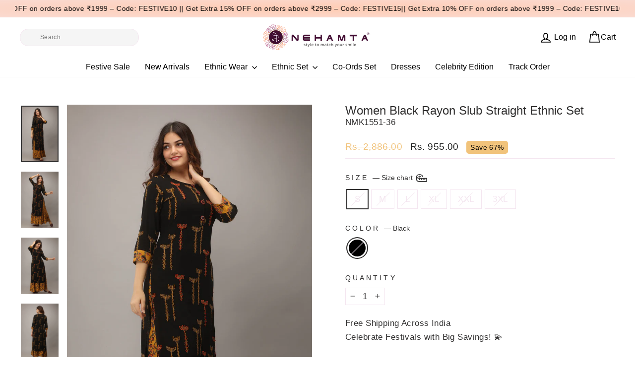

--- FILE ---
content_type: text/html; charset=utf-8
request_url: https://nehamta.com/products/women-black-rayon-slub-straight-ethnic-set
body_size: 56218
content:
<!doctype html>
<html class="no-js" lang="en" dir="ltr">
<head>
  <meta charset="utf-8">
  <meta http-equiv="X-UA-Compatible" content="IE=edge,chrome=1">
  <meta name="viewport" content="width=device-width,initial-scale=1">
  <meta name="theme-color" content="#410d31">
  <link rel="canonical" href="https://nehamta.com/products/women-black-rayon-slub-straight-ethnic-set">
  <link rel="preconnect" href="https://cdn.shopify.com" crossorigin>
  <link rel="preconnect" href="https://fonts.shopifycdn.com" crossorigin>
  <link rel="dns-prefetch" href="https://productreviews.shopifycdn.com">
  <link rel="dns-prefetch" href="https://ajax.googleapis.com">
  <link rel="dns-prefetch" href="https://maps.googleapis.com">
  <link rel="dns-prefetch" href="https://maps.gstatic.com">
  <link href="https://fonts.googleapis.com/css2?family=Tangerine:wght@400;700&display=swap" rel="stylesheet"><link rel="shortcut icon" href="//nehamta.com/cdn/shop/files/logo-2_32x32.png?v=1672951862" type="image/png" /><title>Women Black Rayon Slub Straight Ethnic Set
&ndash; Nehamta
</title>
<meta name="description" content="Add a charm to your ethnic look with this stunning kurta and palazzo set. This black-colored straight kurta paired with yellow flared palazzo is made up of rayon fabric. The kurta has floral print embellished with kantha work and designer buttons on the placket. The flared palazzo has nature-inspired print all over. Suit it up with mid-length heels or traditional jutties, a perfect choice for any festive occasion."><meta property="og:site_name" content="Nehamta">
  <meta property="og:url" content="https://nehamta.com/products/women-black-rayon-slub-straight-ethnic-set">
  <meta property="og:title" content="Women Black Rayon Slub Straight Ethnic Set">
  <meta property="og:type" content="product">
  <meta property="og:description" content="Add a charm to your ethnic look with this stunning kurta and palazzo set. This black-colored straight kurta paired with yellow flared palazzo is made up of rayon fabric. The kurta has floral print embellished with kantha work and designer buttons on the placket. The flared palazzo has nature-inspired print all over. Suit it up with mid-length heels or traditional jutties, a perfect choice for any festive occasion."><meta property="og:image" content="http://nehamta.com/cdn/shop/files/NMK1551_C.jpg?v=1768483139">
    <meta property="og:image:secure_url" content="https://nehamta.com/cdn/shop/files/NMK1551_C.jpg?v=1768483139">
    <meta property="og:image:width" content="1600">
    <meta property="og:image:height" content="2400"><meta name="twitter:site" content="@nehamtaonline">
  <meta name="twitter:card" content="summary_large_image">
  <meta name="twitter:title" content="Women Black Rayon Slub Straight Ethnic Set">
  <meta name="twitter:description" content="Add a charm to your ethnic look with this stunning kurta and palazzo set. This black-colored straight kurta paired with yellow flared palazzo is made up of rayon fabric. The kurta has floral print embellished with kantha work and designer buttons on the placket. The flared palazzo has nature-inspired print all over. Suit it up with mid-length heels or traditional jutties, a perfect choice for any festive occasion.">
<style data-shopify>
  

  
  
  
</style><link href="//nehamta.com/cdn/shop/t/17/assets/theme.css?v=101311695099442869211753265632" rel="stylesheet" type="text/css" media="all" />
<style data-shopify>:root {
    --typeHeaderPrimary: Helvetica;
    --typeHeaderFallback: Arial, sans-serif;
    --typeHeaderSize: 36px;
    --typeHeaderWeight: 400;
    --typeHeaderLineHeight: 1;
    --typeHeaderSpacing: 0.0em;

    --typeBasePrimary:Helvetica;
    --typeBaseFallback:Arial, sans-serif;
    --typeBaseSize: 17px;
    --typeBaseWeight: 400;
    --typeBaseSpacing: 0.025em;
    --typeBaseLineHeight: 1.4;
    --typeBaselineHeightMinus01: 1.3;

    --typeCollectionTitle: 20px;

    --iconWeight: 4px;
    --iconLinecaps: miter;

    
        --buttonRadius: 3px;
    

    --colorGridOverlayOpacity: 0.1;
    --colorAnnouncement: #410d31;
    --colorAnnouncementText: #ffffff;

    --colorBody: #ffffff;
    --colorBodyAlpha05: rgba(255, 255, 255, 0.05);
    --colorBodyDim: #f2f2f2;
    --colorBodyLightDim: #fafafa;
    --colorBodyMediumDim: #f5f5f5;


    --colorBorder: #f4e6f0;

    --colorBtnPrimary: #410d31;
    --colorBtnPrimaryLight: #6c1551;
    --colorBtnPrimaryDim: #2c0921;
    --colorBtnPrimaryText: #ffffff;

    --colorCartDot: #ff4f33;

    --colorDrawers: #ffffff;
    --colorDrawersDim: #f2f2f2;
    --colorDrawerBorder: #e8e8e1;
    --colorDrawerText: #000000;
    --colorDrawerTextDark: #000000;
    --colorDrawerButton: #111111;
    --colorDrawerButtonText: #ffffff;

    --colorFooter: #410d31;
    --colorFooterText: #ffffff;
    --colorFooterTextAlpha01: #ffffff;

    --colorGridOverlay: #000000;
    --colorGridOverlayOpacity: 0.1;

    --colorHeaderTextAlpha01: rgba(0, 0, 0, 0.1);

    --colorHeroText: #ffffff;

    --colorSmallImageBg: #ffffff;
    --colorLargeImageBg: #0f0f0f;

    --colorImageOverlay: #000000;
    --colorImageOverlayOpacity: 0.1;
    --colorImageOverlayTextShadow: 0.2;

    --colorLink: #313030;

    --colorModalBg: rgba(230, 230, 230, 0.6);

    --colorNav: #ffffff;
    --colorNavText: #000000;

    --colorPrice: #1c1d1d;

    --colorSaleTag: #400d31;
    --colorSaleTagText: #ffffff;

    --colorTextBody: #313030;
    --colorTextBodyAlpha015: rgba(49, 48, 48, 0.15);
    --colorTextBodyAlpha005: rgba(49, 48, 48, 0.05);
    --colorTextBodyAlpha008: rgba(49, 48, 48, 0.08);
    --colorTextSavings: #410d31;

    --urlIcoSelect: url(//nehamta.com/cdn/shop/t/17/assets/ico-select.svg);
    --urlIcoSelectFooter: url(//nehamta.com/cdn/shop/t/17/assets/ico-select-footer.svg);
    --urlIcoSelectWhite: url(//nehamta.com/cdn/shop/t/17/assets/ico-select-white.svg);

    --grid-gutter: 17px;
    --drawer-gutter: 20px;

    --sizeChartMargin: 25px 0;
    --sizeChartIconMargin: 5px;

    --newsletterReminderPadding: 40px;

    /*Shop Pay Installments*/
    --color-body-text: #313030;
    --color-body: #ffffff;
    --color-bg: #ffffff;
    }

    .placeholder-content {
    background-image: linear-gradient(100deg, #ffffff 40%, #f7f7f7 63%, #ffffff 79%);
    }</style><script>
    document.documentElement.className = document.documentElement.className.replace('no-js', 'js');

    window.theme = window.theme || {};
    theme.routes = {
      home: "/",
      cart: "/cart.js",
      cartPage: "/cart",
      cartAdd: "/cart/add.js",
      cartChange: "/cart/change.js",
      search: "/search",
      predictiveSearch: "/search/suggest"
    };
    theme.strings = {
      soldOut: "Sold Out",
      unavailable: "Unavailable",
      inStockLabel: "In stock, ready to ship",
      oneStockLabel: "Low stock - [count] item left",
      otherStockLabel: "Low stock - [count] items left",
      willNotShipUntil: "Ready to ship [date]",
      willBeInStockAfter: "Back in stock [date]",
      waitingForStock: "Backordered, shipping soon",
      savePrice: "Save [saved_amount]",
      cartEmpty: "Your cart is currently empty.",
      cartTermsConfirmation: "You must agree with the terms and conditions of sales to check out",
      searchCollections: "Collections",
      searchPages: "Pages",
      searchArticles: "Articles",
      productFrom: "from ",
      maxQuantity: "You can only have [quantity] of [title] in your cart."
    };
    theme.settings = {
      cartType: "drawer",
      isCustomerTemplate: false,
      moneyFormat: "\u003cspan class=cvc-money\u003eRs. {{amount}}\u003c\/span\u003e",
      saveType: "percent",
      productImageSize: "portrait",
      productImageCover: true,
      predictiveSearch: true,
      predictiveSearchType: null,
      predictiveSearchVendor: false,
      predictiveSearchPrice: false,
      quickView: false,
      themeName: 'Impulse',
      themeVersion: "7.6.1"
    };
  </script>

  <script>window.performance && window.performance.mark && window.performance.mark('shopify.content_for_header.start');</script><meta name="google-site-verification" content="srL6zWQFov1K86FFNSTIBxiRBfjtkfB_rOKG8AOLdC4">
<meta id="shopify-digital-wallet" name="shopify-digital-wallet" content="/68492624171/digital_wallets/dialog">
<link rel="alternate" type="application/json+oembed" href="https://nehamta.com/products/women-black-rayon-slub-straight-ethnic-set.oembed">
<script async="async" src="/checkouts/internal/preloads.js?locale=en-IN"></script>
<script id="shopify-features" type="application/json">{"accessToken":"adb4d89cc8e6c82c49d1cd83ffc677e1","betas":["rich-media-storefront-analytics"],"domain":"nehamta.com","predictiveSearch":true,"shopId":68492624171,"locale":"en"}</script>
<script>var Shopify = Shopify || {};
Shopify.shop = "nehamta.myshopify.com";
Shopify.locale = "en";
Shopify.currency = {"active":"INR","rate":"1.0"};
Shopify.country = "IN";
Shopify.theme = {"name":"Fv3\u003eUpdated copy of Updated copy of Updated...","id":176225255723,"schema_name":"Impulse","schema_version":"7.6.1","theme_store_id":857,"role":"main"};
Shopify.theme.handle = "null";
Shopify.theme.style = {"id":null,"handle":null};
Shopify.cdnHost = "nehamta.com/cdn";
Shopify.routes = Shopify.routes || {};
Shopify.routes.root = "/";</script>
<script type="module">!function(o){(o.Shopify=o.Shopify||{}).modules=!0}(window);</script>
<script>!function(o){function n(){var o=[];function n(){o.push(Array.prototype.slice.apply(arguments))}return n.q=o,n}var t=o.Shopify=o.Shopify||{};t.loadFeatures=n(),t.autoloadFeatures=n()}(window);</script>
<script id="shop-js-analytics" type="application/json">{"pageType":"product"}</script>
<script defer="defer" async type="module" src="//nehamta.com/cdn/shopifycloud/shop-js/modules/v2/client.init-shop-cart-sync_BT-GjEfc.en.esm.js"></script>
<script defer="defer" async type="module" src="//nehamta.com/cdn/shopifycloud/shop-js/modules/v2/chunk.common_D58fp_Oc.esm.js"></script>
<script defer="defer" async type="module" src="//nehamta.com/cdn/shopifycloud/shop-js/modules/v2/chunk.modal_xMitdFEc.esm.js"></script>
<script type="module">
  await import("//nehamta.com/cdn/shopifycloud/shop-js/modules/v2/client.init-shop-cart-sync_BT-GjEfc.en.esm.js");
await import("//nehamta.com/cdn/shopifycloud/shop-js/modules/v2/chunk.common_D58fp_Oc.esm.js");
await import("//nehamta.com/cdn/shopifycloud/shop-js/modules/v2/chunk.modal_xMitdFEc.esm.js");

  window.Shopify.SignInWithShop?.initShopCartSync?.({"fedCMEnabled":true,"windoidEnabled":true});

</script>
<script>(function() {
  var isLoaded = false;
  function asyncLoad() {
    if (isLoaded) return;
    isLoaded = true;
    var urls = ["https:\/\/sr-cdn.shiprocket.in\/sr-promise\/static\/uc.js?channel_id=4\u0026sr_company_id=387365\u0026shop=nehamta.myshopify.com"];
    for (var i = 0; i < urls.length; i++) {
      var s = document.createElement('script');
      s.type = 'text/javascript';
      s.async = true;
      s.src = urls[i];
      var x = document.getElementsByTagName('script')[0];
      x.parentNode.insertBefore(s, x);
    }
  };
  if(window.attachEvent) {
    window.attachEvent('onload', asyncLoad);
  } else {
    window.addEventListener('load', asyncLoad, false);
  }
})();</script>
<script id="__st">var __st={"a":68492624171,"offset":19800,"reqid":"fa18e221-39cd-43f6-965d-feeb1283b038-1769298202","pageurl":"nehamta.com\/products\/women-black-rayon-slub-straight-ethnic-set","u":"e640bb1f9d77","p":"product","rtyp":"product","rid":10239310922027};</script>
<script>window.ShopifyPaypalV4VisibilityTracking = true;</script>
<script id="captcha-bootstrap">!function(){'use strict';const t='contact',e='account',n='new_comment',o=[[t,t],['blogs',n],['comments',n],[t,'customer']],c=[[e,'customer_login'],[e,'guest_login'],[e,'recover_customer_password'],[e,'create_customer']],r=t=>t.map((([t,e])=>`form[action*='/${t}']:not([data-nocaptcha='true']) input[name='form_type'][value='${e}']`)).join(','),a=t=>()=>t?[...document.querySelectorAll(t)].map((t=>t.form)):[];function s(){const t=[...o],e=r(t);return a(e)}const i='password',u='form_key',d=['recaptcha-v3-token','g-recaptcha-response','h-captcha-response',i],f=()=>{try{return window.sessionStorage}catch{return}},m='__shopify_v',_=t=>t.elements[u];function p(t,e,n=!1){try{const o=window.sessionStorage,c=JSON.parse(o.getItem(e)),{data:r}=function(t){const{data:e,action:n}=t;return t[m]||n?{data:e,action:n}:{data:t,action:n}}(c);for(const[e,n]of Object.entries(r))t.elements[e]&&(t.elements[e].value=n);n&&o.removeItem(e)}catch(o){console.error('form repopulation failed',{error:o})}}const l='form_type',E='cptcha';function T(t){t.dataset[E]=!0}const w=window,h=w.document,L='Shopify',v='ce_forms',y='captcha';let A=!1;((t,e)=>{const n=(g='f06e6c50-85a8-45c8-87d0-21a2b65856fe',I='https://cdn.shopify.com/shopifycloud/storefront-forms-hcaptcha/ce_storefront_forms_captcha_hcaptcha.v1.5.2.iife.js',D={infoText:'Protected by hCaptcha',privacyText:'Privacy',termsText:'Terms'},(t,e,n)=>{const o=w[L][v],c=o.bindForm;if(c)return c(t,g,e,D).then(n);var r;o.q.push([[t,g,e,D],n]),r=I,A||(h.body.append(Object.assign(h.createElement('script'),{id:'captcha-provider',async:!0,src:r})),A=!0)});var g,I,D;w[L]=w[L]||{},w[L][v]=w[L][v]||{},w[L][v].q=[],w[L][y]=w[L][y]||{},w[L][y].protect=function(t,e){n(t,void 0,e),T(t)},Object.freeze(w[L][y]),function(t,e,n,w,h,L){const[v,y,A,g]=function(t,e,n){const i=e?o:[],u=t?c:[],d=[...i,...u],f=r(d),m=r(i),_=r(d.filter((([t,e])=>n.includes(e))));return[a(f),a(m),a(_),s()]}(w,h,L),I=t=>{const e=t.target;return e instanceof HTMLFormElement?e:e&&e.form},D=t=>v().includes(t);t.addEventListener('submit',(t=>{const e=I(t);if(!e)return;const n=D(e)&&!e.dataset.hcaptchaBound&&!e.dataset.recaptchaBound,o=_(e),c=g().includes(e)&&(!o||!o.value);(n||c)&&t.preventDefault(),c&&!n&&(function(t){try{if(!f())return;!function(t){const e=f();if(!e)return;const n=_(t);if(!n)return;const o=n.value;o&&e.removeItem(o)}(t);const e=Array.from(Array(32),(()=>Math.random().toString(36)[2])).join('');!function(t,e){_(t)||t.append(Object.assign(document.createElement('input'),{type:'hidden',name:u})),t.elements[u].value=e}(t,e),function(t,e){const n=f();if(!n)return;const o=[...t.querySelectorAll(`input[type='${i}']`)].map((({name:t})=>t)),c=[...d,...o],r={};for(const[a,s]of new FormData(t).entries())c.includes(a)||(r[a]=s);n.setItem(e,JSON.stringify({[m]:1,action:t.action,data:r}))}(t,e)}catch(e){console.error('failed to persist form',e)}}(e),e.submit())}));const S=(t,e)=>{t&&!t.dataset[E]&&(n(t,e.some((e=>e===t))),T(t))};for(const o of['focusin','change'])t.addEventListener(o,(t=>{const e=I(t);D(e)&&S(e,y())}));const B=e.get('form_key'),M=e.get(l),P=B&&M;t.addEventListener('DOMContentLoaded',(()=>{const t=y();if(P)for(const e of t)e.elements[l].value===M&&p(e,B);[...new Set([...A(),...v().filter((t=>'true'===t.dataset.shopifyCaptcha))])].forEach((e=>S(e,t)))}))}(h,new URLSearchParams(w.location.search),n,t,e,['guest_login'])})(!0,!0)}();</script>
<script integrity="sha256-4kQ18oKyAcykRKYeNunJcIwy7WH5gtpwJnB7kiuLZ1E=" data-source-attribution="shopify.loadfeatures" defer="defer" src="//nehamta.com/cdn/shopifycloud/storefront/assets/storefront/load_feature-a0a9edcb.js" crossorigin="anonymous"></script>
<script data-source-attribution="shopify.dynamic_checkout.dynamic.init">var Shopify=Shopify||{};Shopify.PaymentButton=Shopify.PaymentButton||{isStorefrontPortableWallets:!0,init:function(){window.Shopify.PaymentButton.init=function(){};var t=document.createElement("script");t.src="https://nehamta.com/cdn/shopifycloud/portable-wallets/latest/portable-wallets.en.js",t.type="module",document.head.appendChild(t)}};
</script>
<script data-source-attribution="shopify.dynamic_checkout.buyer_consent">
  function portableWalletsHideBuyerConsent(e){var t=document.getElementById("shopify-buyer-consent"),n=document.getElementById("shopify-subscription-policy-button");t&&n&&(t.classList.add("hidden"),t.setAttribute("aria-hidden","true"),n.removeEventListener("click",e))}function portableWalletsShowBuyerConsent(e){var t=document.getElementById("shopify-buyer-consent"),n=document.getElementById("shopify-subscription-policy-button");t&&n&&(t.classList.remove("hidden"),t.removeAttribute("aria-hidden"),n.addEventListener("click",e))}window.Shopify?.PaymentButton&&(window.Shopify.PaymentButton.hideBuyerConsent=portableWalletsHideBuyerConsent,window.Shopify.PaymentButton.showBuyerConsent=portableWalletsShowBuyerConsent);
</script>
<script>
  function portableWalletsCleanup(e){e&&e.src&&console.error("Failed to load portable wallets script "+e.src);var t=document.querySelectorAll("shopify-accelerated-checkout .shopify-payment-button__skeleton, shopify-accelerated-checkout-cart .wallet-cart-button__skeleton"),e=document.getElementById("shopify-buyer-consent");for(let e=0;e<t.length;e++)t[e].remove();e&&e.remove()}function portableWalletsNotLoadedAsModule(e){e instanceof ErrorEvent&&"string"==typeof e.message&&e.message.includes("import.meta")&&"string"==typeof e.filename&&e.filename.includes("portable-wallets")&&(window.removeEventListener("error",portableWalletsNotLoadedAsModule),window.Shopify.PaymentButton.failedToLoad=e,"loading"===document.readyState?document.addEventListener("DOMContentLoaded",window.Shopify.PaymentButton.init):window.Shopify.PaymentButton.init())}window.addEventListener("error",portableWalletsNotLoadedAsModule);
</script>

<script type="module" src="https://nehamta.com/cdn/shopifycloud/portable-wallets/latest/portable-wallets.en.js" onError="portableWalletsCleanup(this)" crossorigin="anonymous"></script>
<script nomodule>
  document.addEventListener("DOMContentLoaded", portableWalletsCleanup);
</script>

<link id="shopify-accelerated-checkout-styles" rel="stylesheet" media="screen" href="https://nehamta.com/cdn/shopifycloud/portable-wallets/latest/accelerated-checkout-backwards-compat.css" crossorigin="anonymous">
<style id="shopify-accelerated-checkout-cart">
        #shopify-buyer-consent {
  margin-top: 1em;
  display: inline-block;
  width: 100%;
}

#shopify-buyer-consent.hidden {
  display: none;
}

#shopify-subscription-policy-button {
  background: none;
  border: none;
  padding: 0;
  text-decoration: underline;
  font-size: inherit;
  cursor: pointer;
}

#shopify-subscription-policy-button::before {
  box-shadow: none;
}

      </style>

<script>window.performance && window.performance.mark && window.performance.mark('shopify.content_for_header.end');</script>

  <script src="//nehamta.com/cdn/shop/t/17/assets/vendor-scripts-v11.js" defer="defer"></script><script src="//nehamta.com/cdn/shop/t/17/assets/theme.js?v=118802668707557350251769243552" defer="defer"></script>
  <script type="application/javascript">
checkoutBuyer = "https://fastrr-boost-ui.pickrr.com/";
</script>
<input type="hidden" value="nehamta.com" id="sellerDomain"/>
<link rel="stylesheet" href="https://fastrr-boost-ui.pickrr.com/assets/styles/shopify.css">
<script src="https://fastrr-boost-ui.pickrr.com/assets/js/channels/shopify.js" defer></script>
<script src="https://fastrr-boost-ui.pickrr.com/assets/js/channels/shiprocketMarketing.js"></script>
<input type="hidden" value="rz" id="template"/>
<!-- <input type="hidden" value="percent" id="discountType"/>
<input type="hidden" value="5" id="discValue"/> -->
<!-- <script>
let fastrrBtn = '<div id="headless-button" class="shiprocket-headless" data-type="mini-cart"></div>'
let shopifybutton = '<button style="background:var(--theme-color);color:white;text-transform:var(--uppercase)" type="submit" id="CartDrawer-Checkout" class="cart__checkout-button button" name="checkout" form="CartDrawer-Form">Checkout</button>'
let buttonAdded = false
let parsedBtnCode = new DOMParser().parseFromString(fastrrBtn, 'text/html').querySelectorAll('.shiprocket-headless')[0];
const headlessNode = document.querySelector('html');
// Options for the observer (which mutations to observe)
const configuration = { attributes: true, childList: true, subtree: true };
// Callback function to execute when mutations are observed
const headlessCallback = (mutationList, observer) => {
 for (const mutation of mutationList) {
 let sidecart = document.querySelector('.drawer.animate.active')
  if(sidecart) {
   if(!document.getElementById('headless-button')) {
      if(Intl.DateTimeFormat().resolvedOptions().timeZone === "Asia/Calcutta") {
    document.getElementById('fastrrButton').innerHTML = fastrrBtn
      }
    if(Intl.DateTimeFormat().resolvedOptions().timeZone === "Asia/Kolkata") {
    document.getElementById('fastrrButton').innerHTML = fastrrBtn
      }
 }
  if(!document.getElementById('CartDrawer-Checkout')) {
      if(Intl.DateTimeFormat().resolvedOptions().timeZone != "Asia/Calcutta") {
       if(Intl.DateTimeFormat().resolvedOptions().timeZone != "Asia/Kolkata") {
    document.getElementById('nativeCheckoutButton').innerHTML = shopifybutton
      }
      }
   }
  }
 }
};
// Create an observer instance linked to the callback function
const observer1 = new MutationObserver(headlessCallback);
// Start observing the target node for configured mutations
observer1.observe(headlessNode, configuration);
</script> -->
<style>
 .sr-headless-checkout {
  font-family: 13px;
  font-weight: 700 !important;
  border-radius: 3px !important;
  height: 50px !important;
  letter-spacing: 3.9px !important;
  background-color:rgb(65, 13, 49) !important ;
   margin-bottom:0px !important;
  /* margin-top:3px;*/
 }
 .shiprocket-headless{
  width:100%;
 }
.shiprocket-headless[data-type="product"] .sr-headless-checkout{
   margin-left:12px  !important;
  font-size:12px !important;
}

.payment-buttons .btn.btn--full{
  width:100% !important;
}
/* .sr-discount-label{
 font-size:0px !important;
}
 .sr-discount-label:before{
  content:"EXTRA 5% OFF on PERFUMES";
  font-size: 9px;
  color: #000;
  text-transform: none;
  top: -8px;
  left: 6px;
  background-color: #53FF73;
  border-radius: 3px;
  padding: 0 10px;
} */
</style>
  <script>
  function getUserTimezone() {
    return Intl.DateTimeFormat().resolvedOptions().timeZone;
  }
  function renderButton(showShiprocketCheckout) {
    let modifiedCSS = "";
    if (showShiprocketCheckout) {
      modifiedCSS = `
        button[name="checkout"]{display:none !important;}
        .shopify-payment-button__button.shopify-payment-button__button--unbranded{display:none !important;}
      `;
    } else {
      modifiedCSS = `
        .shiprocket-headless{display:none !important;}
      `;
    }
    const styleElement = document.createElement("style");
    styleElement.textContent = modifiedCSS;
    document.head.appendChild(styleElement);
  }
  function checkAndSetButtonVisibility() {
    const indiaTimezones = ["Asia/Kolkata", "Asia/Calcutta"];
    const userTimezone = getUserTimezone();
    const isIndia = indiaTimezones.includes(userTimezone);
    renderButton(isIndia);
  }
  checkAndSetButtonVisibility();
</script>
<link href="//nehamta.com/cdn/shop/t/17/assets/custom-fields.css?v=25763268720276748241742290628" rel="stylesheet" type="text/css" media="all" />
<script src="https://cdnjs.cloudflare.com/ajax/libs/jquery/3.6.0/jquery.min.js" integrity="sha512-894YE6QWD5I59HgZOGReFYm4dnWc1Qt5NtvYSaNcOP+u1T9qYdvdihz0PPSiiqn/+/3e7Jo4EaG7TubfWGUrMQ==" crossorigin="anonymous" referrerpolicy="no-referrer"></script>
<script src="//nehamta.com/cdn/shop/t/17/assets/custom-fields-widgets.js?v=2706296677974789471742290632" defer="defer"></script>


<script>
  document.addEventListener('DOMContentLoaded', function() {
    // Force show all variant wrappers
    document.querySelectorAll('.variant-wrapper').forEach(function(wrapper) {
      wrapper.style.display = 'block';
      wrapper.style.opacity = '1';
      wrapper.style.visibility = 'visible';
    });
    
    console.log('Total variant options found:', document.querySelectorAll('.variant-wrapper').length);
  });
</script>

<!-- BEGIN app block: shopify://apps/instafeed/blocks/head-block/c447db20-095d-4a10-9725-b5977662c9d5 --><link rel="preconnect" href="https://cdn.nfcube.com/">
<link rel="preconnect" href="https://scontent.cdninstagram.com/">


  <script>
    document.addEventListener('DOMContentLoaded', function () {
      let instafeedScript = document.createElement('script');

      
        instafeedScript.src = 'https://storage.nfcube.com/instafeed-959a68361a8044694c04c96a3d434aeb.js';
      

      document.body.appendChild(instafeedScript);
    });
  </script>





<!-- END app block --><!-- BEGIN app block: shopify://apps/froonze-loyalty-wishlist/blocks/customer_account_page/3c495b68-652c-468d-a0ef-5bad6935d104 --><!-- BEGIN app snippet: main_color_variables -->





<style>
  :root {
    --frcp-primaryColor:  #5873F9;
    --frcp-btnTextColor: #ffffff;
    --frcp-backgroundColor: #ffffff;
    --frcp-textColor: #202202;
    --frcp-hoverOpacity:  0.7;
  }
</style>
<!-- END app snippet -->

<script>
  window.frcp ||= {}
  frcp.customerPage ||= {}
  frcp.customerPage.enabled = true
  frcp.customerPage.path = "\/products\/women-black-rayon-slub-straight-ethnic-set"
  frcp.customerPage.accountPage = null
  frcp.customerId = null
</script>




  



<!-- END app block --><!-- BEGIN app block: shopify://apps/sa-variants/blocks/variant-king-combined-listing/ff68b20f-8c8f-491e-92bf-3e5b8f17ef88 -->














































  
  <script>
    window.vkcl_data = function(){
      return {
        "block_collection_settings": {"alignment":"left","enable":true,"swatch_location":"After image","switch_on_hover":true,"preselect_variant":false,"current_template":"product"},
        "currency": "INR",
        "currency_symbol": "₹",
        "primary_locale": "en",
        "localized_string": {},
        "app_setting_styles": {"products_swatch_presentation":{"slide_left_button_svg":"","slide_right_button_svg":""},"collections_swatch_presentation":{"minified":false,"minified_products":false,"minified_template":"+{count}","slide_left_button_svg":"","minified_display_count":[3,6],"slide_right_button_svg":""}},
        "app_setting": {"display_logs":false,"default_preset":null,"pre_hide_strategy":"hide-all-theme-selectors","swatch_url_source":"cdn","product_data_source":"storefront","new_script":true},
        "app_setting_config": {"app_execution_strategy":"all","collections_options_disabled":null,"default_swatch_image":"none","do_not_select_an_option":null,"history_free_group_navigation":false,"notranslate":false,"products_options_disabled":null,"size_chart":null,"session_storage_timeout_seconds":60,"enable_swatch":{"cart":{"enable_on_cart_product_grid":true,"enable_on_cart_featured_product":true},"home":{"enable_on_home_product_grid":true,"enable_on_home_featured_product":true},"pages":{"enable_on_custom_product_grid":true,"enable_on_custom_featured_product":true},"article":{"enable_on_article_product_grid":true,"enable_on_article_featured_product":true},"products":{"enable_on_main_product":true,"enable_on_product_grid":true},"collections":{"enable_on_collection_quick_view":true,"enable_on_collection_product_grid":true},"list_collections":{"enable_on_list_collection_quick_view":true,"enable_on_list_collection_product_grid":true}},"product_template":null,"product_batch_size":250,"use_optimized_urls":true,"preselect_group_category":false,"enable_error_tracking":false,"preset_badge":{"order":[{"name":"sold_out","order":0},{"name":"sale","order":1},{"name":"new","order":2}],"new_badge_text":"NEW","new_badge_color":"#FFFFFF","sale_badge_text":"SALE","sale_badge_color":"#FFFFFF","new_badge_bg_color":"#121212D1","sale_badge_bg_color":"#D91C01D1","sold_out_badge_text":"SOLD OUT","sold_out_badge_color":"#FFFFFF","new_show_when_all_same":false,"sale_show_when_all_same":false,"sold_out_badge_bg_color":"#BBBBBBD1","new_product_max_duration":90,"sold_out_show_when_all_same":true,"min_price_diff_for_sale_badge":5}},
        "theme_settings_map": {"174554808619":5175,"176112075051":5175,"176112140587":5175,"174226833707":5175,"176225255723":5175,"172314525995":5175,"176112304427":5175,"178419106091":5175,"147940540715":5174,"153491538219":5175,"156868935979":5175,"138996482347":5175,"165043700011":5175,"168847049003":5175,"171331027243":5175,"179228606763":5175,"184314626347":5175,"184348016939":5175,"184652366123":5175},
        "theme_settings": {"5175":{"id":5175,"configurations":{"products":{"theme_type":"dawn","swatch_root":{"position":"before","selector":".variant-wrapper, .product-block[data-dynamic-variants-enabled]","groups_selector":"","section_selector":".modal--is-active [id*=\"ProductSection\"], [data-section-type=\"product-template\"]:not(.is-modal), [data-section-type=\"product\"]:not(.is-modal)","secondary_position":"","secondary_selector":"","use_section_as_root":true},"option_selectors":"input[data-variant-input], select[id*=\"SingleOptionSelector\"], .variant-input-wrap input","selectors_to_hide":[".variant-wrapper"],"json_data_selector":"","add_to_cart_selector":"[name=\"add\"]","custom_button_params":{"data":[{"value_attribute":"data-value","option_attribute":"data-name"}],"selected_selector":".active"},"option_index_attributes":["data-index","data-option-position","data-object","data-product-option","data-option-index","name"],"add_to_cart_text_selector":"[name=\"add\"]\u003espan","selectors_to_hide_override":"","add_to_cart_enabled_classes":"","add_to_cart_disabled_classes":""},"collections":{"grid_updates":[{"name":"On Sale","template":"\u003cdiv class=\"grid-product__tag grid-product__tag--sale\" {{display_on_available}} {{display_on_sale}}\u003eSale\n\u003c\/div\u003e","display_position":"top","display_selector":".grid-product__content","element_selector":".grid-product__tag--sale"},{"name":"Sold out","template":"\u003cdiv class=\"grid-product__tag grid-product__tag--sold-out\" {{display_on_sold_out}}\u003e\nSold Out\u003c\/div\u003e","display_position":"top","display_selector":".grid-product__content","element_selector":".grid-product__tag--sold-out"},{"name":"price","template":"\u003cspan class=\"visually-hidden\"\u003eRegular price\u003c\/span\u003e\n\u003cspan class=\"grid-product__price--original\" {display_on_sale}\u003e{compare_at_price_with_format}\u003c\/span\u003e\n\u003cspan class=\"visually-hidden\" \u003eSale price\u003c\/span\u003e\n{price_with_format}\n","display_position":"replace","display_selector":".grid-product__price","element_selector":""}],"data_selectors":{"url":"a, .quick-product__btn","title":".grid-product__title","attributes":["data-product-id:pid"],"form_input":"input[name=\"id\"]","featured_image":"img.grid-product__image, .grid__image-ratio img","secondary_image":"div.grid-product__secondary-image[data-bgset], div.grid-product__secondary-image:not([data-bgset]) img "},"attribute_updates":[{"selector":null,"template":null,"attribute":null}],"selectors_to_hide":[".grid-product__colors"],"json_data_selector":"[sa-swatch-json]","swatch_root_selector":".grid__item.grid-product:not(.product-single__related .grid-product)","swatch_display_options":[{"label":"After image","position":"after","selector":".grid-product__image-mask"},{"label":"After price","position":"after","selector":".grid-product__price"},{"label":"After title","position":"after","selector":".grid-product__title"}]}},"settings":{"products":{"handleize":false,"init_deferred":false,"label_split_symbol":"—","size_chart_selector":"","persist_group_variant":true,"hide_single_value_option":"none"},"collections":{"layer_index":12,"display_label":false,"continuous_lookup":3000,"json_data_from_api":true,"label_split_symbol":"-","price_trailing_zeroes":true,"hide_single_value_option":"none"}},"custom_scripts":[],"custom_css":".grid-product__image-mask {opacity: 1 !important;}\n@media only screen and (max-width: 600px){.swatches-type-products .swatch-view{display: inline-block!important;}}","theme_store_ids":[857],"schema_theme_names":["Impulse"],"pre_hide_css_code":"html:not(.nojs):not(.no-js) .variant-wrapper{opacity:0;max-height:0}\n"},"5175":{"id":5175,"configurations":{"products":{"theme_type":"dawn","swatch_root":{"position":"before","selector":".variant-wrapper, .product-block[data-dynamic-variants-enabled]","groups_selector":"","section_selector":".modal--is-active [id*=\"ProductSection\"], [data-section-type=\"product-template\"]:not(.is-modal), [data-section-type=\"product\"]:not(.is-modal)","secondary_position":"","secondary_selector":"","use_section_as_root":true},"option_selectors":"input[data-variant-input], select[id*=\"SingleOptionSelector\"], .variant-input-wrap input","selectors_to_hide":[".variant-wrapper"],"json_data_selector":"","add_to_cart_selector":"[name=\"add\"]","custom_button_params":{"data":[{"value_attribute":"data-value","option_attribute":"data-name"}],"selected_selector":".active"},"option_index_attributes":["data-index","data-option-position","data-object","data-product-option","data-option-index","name"],"add_to_cart_text_selector":"[name=\"add\"]\u003espan","selectors_to_hide_override":"","add_to_cart_enabled_classes":"","add_to_cart_disabled_classes":""},"collections":{"grid_updates":[{"name":"On Sale","template":"\u003cdiv class=\"grid-product__tag grid-product__tag--sale\" {{display_on_available}} {{display_on_sale}}\u003eSale\n\u003c\/div\u003e","display_position":"top","display_selector":".grid-product__content","element_selector":".grid-product__tag--sale"},{"name":"Sold out","template":"\u003cdiv class=\"grid-product__tag grid-product__tag--sold-out\" {{display_on_sold_out}}\u003e\nSold Out\u003c\/div\u003e","display_position":"top","display_selector":".grid-product__content","element_selector":".grid-product__tag--sold-out"},{"name":"price","template":"\u003cspan class=\"visually-hidden\"\u003eRegular price\u003c\/span\u003e\n\u003cspan class=\"grid-product__price--original\" {display_on_sale}\u003e{compare_at_price_with_format}\u003c\/span\u003e\n\u003cspan class=\"visually-hidden\" \u003eSale price\u003c\/span\u003e\n{price_with_format}\n","display_position":"replace","display_selector":".grid-product__price","element_selector":""}],"data_selectors":{"url":"a, .quick-product__btn","title":".grid-product__title","attributes":["data-product-id:pid"],"form_input":"input[name=\"id\"]","featured_image":"img.grid-product__image, .grid__image-ratio img","secondary_image":"div.grid-product__secondary-image[data-bgset], div.grid-product__secondary-image:not([data-bgset]) img "},"attribute_updates":[{"selector":null,"template":null,"attribute":null}],"selectors_to_hide":[".grid-product__colors"],"json_data_selector":"[sa-swatch-json]","swatch_root_selector":".grid__item.grid-product:not(.product-single__related .grid-product)","swatch_display_options":[{"label":"After image","position":"after","selector":".grid-product__image-mask"},{"label":"After price","position":"after","selector":".grid-product__price"},{"label":"After title","position":"after","selector":".grid-product__title"}]}},"settings":{"products":{"handleize":false,"init_deferred":false,"label_split_symbol":"—","size_chart_selector":"","persist_group_variant":true,"hide_single_value_option":"none"},"collections":{"layer_index":12,"display_label":false,"continuous_lookup":3000,"json_data_from_api":true,"label_split_symbol":"-","price_trailing_zeroes":true,"hide_single_value_option":"none"}},"custom_scripts":[],"custom_css":".grid-product__image-mask {opacity: 1 !important;}\n@media only screen and (max-width: 600px){.swatches-type-products .swatch-view{display: inline-block!important;}}","theme_store_ids":[857],"schema_theme_names":["Impulse"],"pre_hide_css_code":"html:not(.nojs):not(.no-js) .variant-wrapper{opacity:0;max-height:0}\n"},"5175":{"id":5175,"configurations":{"products":{"theme_type":"dawn","swatch_root":{"position":"before","selector":".variant-wrapper, .product-block[data-dynamic-variants-enabled]","groups_selector":"","section_selector":".modal--is-active [id*=\"ProductSection\"], [data-section-type=\"product-template\"]:not(.is-modal), [data-section-type=\"product\"]:not(.is-modal)","secondary_position":"","secondary_selector":"","use_section_as_root":true},"option_selectors":"input[data-variant-input], select[id*=\"SingleOptionSelector\"], .variant-input-wrap input","selectors_to_hide":[".variant-wrapper"],"json_data_selector":"","add_to_cart_selector":"[name=\"add\"]","custom_button_params":{"data":[{"value_attribute":"data-value","option_attribute":"data-name"}],"selected_selector":".active"},"option_index_attributes":["data-index","data-option-position","data-object","data-product-option","data-option-index","name"],"add_to_cart_text_selector":"[name=\"add\"]\u003espan","selectors_to_hide_override":"","add_to_cart_enabled_classes":"","add_to_cart_disabled_classes":""},"collections":{"grid_updates":[{"name":"On Sale","template":"\u003cdiv class=\"grid-product__tag grid-product__tag--sale\" {{display_on_available}} {{display_on_sale}}\u003eSale\n\u003c\/div\u003e","display_position":"top","display_selector":".grid-product__content","element_selector":".grid-product__tag--sale"},{"name":"Sold out","template":"\u003cdiv class=\"grid-product__tag grid-product__tag--sold-out\" {{display_on_sold_out}}\u003e\nSold Out\u003c\/div\u003e","display_position":"top","display_selector":".grid-product__content","element_selector":".grid-product__tag--sold-out"},{"name":"price","template":"\u003cspan class=\"visually-hidden\"\u003eRegular price\u003c\/span\u003e\n\u003cspan class=\"grid-product__price--original\" {display_on_sale}\u003e{compare_at_price_with_format}\u003c\/span\u003e\n\u003cspan class=\"visually-hidden\" \u003eSale price\u003c\/span\u003e\n{price_with_format}\n","display_position":"replace","display_selector":".grid-product__price","element_selector":""}],"data_selectors":{"url":"a, .quick-product__btn","title":".grid-product__title","attributes":["data-product-id:pid"],"form_input":"input[name=\"id\"]","featured_image":"img.grid-product__image, .grid__image-ratio img","secondary_image":"div.grid-product__secondary-image[data-bgset], div.grid-product__secondary-image:not([data-bgset]) img "},"attribute_updates":[{"selector":null,"template":null,"attribute":null}],"selectors_to_hide":[".grid-product__colors"],"json_data_selector":"[sa-swatch-json]","swatch_root_selector":".grid__item.grid-product:not(.product-single__related .grid-product)","swatch_display_options":[{"label":"After image","position":"after","selector":".grid-product__image-mask"},{"label":"After price","position":"after","selector":".grid-product__price"},{"label":"After title","position":"after","selector":".grid-product__title"}]}},"settings":{"products":{"handleize":false,"init_deferred":false,"label_split_symbol":"—","size_chart_selector":"","persist_group_variant":true,"hide_single_value_option":"none"},"collections":{"layer_index":12,"display_label":false,"continuous_lookup":3000,"json_data_from_api":true,"label_split_symbol":"-","price_trailing_zeroes":true,"hide_single_value_option":"none"}},"custom_scripts":[],"custom_css":".grid-product__image-mask {opacity: 1 !important;}\n@media only screen and (max-width: 600px){.swatches-type-products .swatch-view{display: inline-block!important;}}","theme_store_ids":[857],"schema_theme_names":["Impulse"],"pre_hide_css_code":"html:not(.nojs):not(.no-js) .variant-wrapper{opacity:0;max-height:0}\n"},"5175":{"id":5175,"configurations":{"products":{"theme_type":"dawn","swatch_root":{"position":"before","selector":".variant-wrapper, .product-block[data-dynamic-variants-enabled]","groups_selector":"","section_selector":".modal--is-active [id*=\"ProductSection\"], [data-section-type=\"product-template\"]:not(.is-modal), [data-section-type=\"product\"]:not(.is-modal)","secondary_position":"","secondary_selector":"","use_section_as_root":true},"option_selectors":"input[data-variant-input], select[id*=\"SingleOptionSelector\"], .variant-input-wrap input","selectors_to_hide":[".variant-wrapper"],"json_data_selector":"","add_to_cart_selector":"[name=\"add\"]","custom_button_params":{"data":[{"value_attribute":"data-value","option_attribute":"data-name"}],"selected_selector":".active"},"option_index_attributes":["data-index","data-option-position","data-object","data-product-option","data-option-index","name"],"add_to_cart_text_selector":"[name=\"add\"]\u003espan","selectors_to_hide_override":"","add_to_cart_enabled_classes":"","add_to_cart_disabled_classes":""},"collections":{"grid_updates":[{"name":"On Sale","template":"\u003cdiv class=\"grid-product__tag grid-product__tag--sale\" {{display_on_available}} {{display_on_sale}}\u003eSale\n\u003c\/div\u003e","display_position":"top","display_selector":".grid-product__content","element_selector":".grid-product__tag--sale"},{"name":"Sold out","template":"\u003cdiv class=\"grid-product__tag grid-product__tag--sold-out\" {{display_on_sold_out}}\u003e\nSold Out\u003c\/div\u003e","display_position":"top","display_selector":".grid-product__content","element_selector":".grid-product__tag--sold-out"},{"name":"price","template":"\u003cspan class=\"visually-hidden\"\u003eRegular price\u003c\/span\u003e\n\u003cspan class=\"grid-product__price--original\" {display_on_sale}\u003e{compare_at_price_with_format}\u003c\/span\u003e\n\u003cspan class=\"visually-hidden\" \u003eSale price\u003c\/span\u003e\n{price_with_format}\n","display_position":"replace","display_selector":".grid-product__price","element_selector":""}],"data_selectors":{"url":"a, .quick-product__btn","title":".grid-product__title","attributes":["data-product-id:pid"],"form_input":"input[name=\"id\"]","featured_image":"img.grid-product__image, .grid__image-ratio img","secondary_image":"div.grid-product__secondary-image[data-bgset], div.grid-product__secondary-image:not([data-bgset]) img "},"attribute_updates":[{"selector":null,"template":null,"attribute":null}],"selectors_to_hide":[".grid-product__colors"],"json_data_selector":"[sa-swatch-json]","swatch_root_selector":".grid__item.grid-product:not(.product-single__related .grid-product)","swatch_display_options":[{"label":"After image","position":"after","selector":".grid-product__image-mask"},{"label":"After price","position":"after","selector":".grid-product__price"},{"label":"After title","position":"after","selector":".grid-product__title"}]}},"settings":{"products":{"handleize":false,"init_deferred":false,"label_split_symbol":"—","size_chart_selector":"","persist_group_variant":true,"hide_single_value_option":"none"},"collections":{"layer_index":12,"display_label":false,"continuous_lookup":3000,"json_data_from_api":true,"label_split_symbol":"-","price_trailing_zeroes":true,"hide_single_value_option":"none"}},"custom_scripts":[],"custom_css":".grid-product__image-mask {opacity: 1 !important;}\n@media only screen and (max-width: 600px){.swatches-type-products .swatch-view{display: inline-block!important;}}","theme_store_ids":[857],"schema_theme_names":["Impulse"],"pre_hide_css_code":"html:not(.nojs):not(.no-js) .variant-wrapper{opacity:0;max-height:0}\n"},"5175":{"id":5175,"configurations":{"products":{"theme_type":"dawn","swatch_root":{"position":"before","selector":".variant-wrapper, .product-block[data-dynamic-variants-enabled]","groups_selector":"","section_selector":".modal--is-active [id*=\"ProductSection\"], [data-section-type=\"product-template\"]:not(.is-modal), [data-section-type=\"product\"]:not(.is-modal)","secondary_position":"","secondary_selector":"","use_section_as_root":true},"option_selectors":"input[data-variant-input], select[id*=\"SingleOptionSelector\"], .variant-input-wrap input","selectors_to_hide":[".variant-wrapper"],"json_data_selector":"","add_to_cart_selector":"[name=\"add\"]","custom_button_params":{"data":[{"value_attribute":"data-value","option_attribute":"data-name"}],"selected_selector":".active"},"option_index_attributes":["data-index","data-option-position","data-object","data-product-option","data-option-index","name"],"add_to_cart_text_selector":"[name=\"add\"]\u003espan","selectors_to_hide_override":"","add_to_cart_enabled_classes":"","add_to_cart_disabled_classes":""},"collections":{"grid_updates":[{"name":"On Sale","template":"\u003cdiv class=\"grid-product__tag grid-product__tag--sale\" {{display_on_available}} {{display_on_sale}}\u003eSale\n\u003c\/div\u003e","display_position":"top","display_selector":".grid-product__content","element_selector":".grid-product__tag--sale"},{"name":"Sold out","template":"\u003cdiv class=\"grid-product__tag grid-product__tag--sold-out\" {{display_on_sold_out}}\u003e\nSold Out\u003c\/div\u003e","display_position":"top","display_selector":".grid-product__content","element_selector":".grid-product__tag--sold-out"},{"name":"price","template":"\u003cspan class=\"visually-hidden\"\u003eRegular price\u003c\/span\u003e\n\u003cspan class=\"grid-product__price--original\" {display_on_sale}\u003e{compare_at_price_with_format}\u003c\/span\u003e\n\u003cspan class=\"visually-hidden\" \u003eSale price\u003c\/span\u003e\n{price_with_format}\n","display_position":"replace","display_selector":".grid-product__price","element_selector":""}],"data_selectors":{"url":"a, .quick-product__btn","title":".grid-product__title","attributes":["data-product-id:pid"],"form_input":"input[name=\"id\"]","featured_image":"img.grid-product__image, .grid__image-ratio img","secondary_image":"div.grid-product__secondary-image[data-bgset], div.grid-product__secondary-image:not([data-bgset]) img "},"attribute_updates":[{"selector":null,"template":null,"attribute":null}],"selectors_to_hide":[".grid-product__colors"],"json_data_selector":"[sa-swatch-json]","swatch_root_selector":".grid__item.grid-product:not(.product-single__related .grid-product)","swatch_display_options":[{"label":"After image","position":"after","selector":".grid-product__image-mask"},{"label":"After price","position":"after","selector":".grid-product__price"},{"label":"After title","position":"after","selector":".grid-product__title"}]}},"settings":{"products":{"handleize":false,"init_deferred":false,"label_split_symbol":"—","size_chart_selector":"","persist_group_variant":true,"hide_single_value_option":"none"},"collections":{"layer_index":12,"display_label":false,"continuous_lookup":3000,"json_data_from_api":true,"label_split_symbol":"-","price_trailing_zeroes":true,"hide_single_value_option":"none"}},"custom_scripts":[],"custom_css":".grid-product__image-mask {opacity: 1 !important;}\n@media only screen and (max-width: 600px){.swatches-type-products .swatch-view{display: inline-block!important;}}","theme_store_ids":[857],"schema_theme_names":["Impulse"],"pre_hide_css_code":"html:not(.nojs):not(.no-js) .variant-wrapper{opacity:0;max-height:0}\n"},"5175":{"id":5175,"configurations":{"products":{"theme_type":"dawn","swatch_root":{"position":"before","selector":".variant-wrapper, .product-block[data-dynamic-variants-enabled]","groups_selector":"","section_selector":".modal--is-active [id*=\"ProductSection\"], [data-section-type=\"product-template\"]:not(.is-modal), [data-section-type=\"product\"]:not(.is-modal)","secondary_position":"","secondary_selector":"","use_section_as_root":true},"option_selectors":"input[data-variant-input], select[id*=\"SingleOptionSelector\"], .variant-input-wrap input","selectors_to_hide":[".variant-wrapper"],"json_data_selector":"","add_to_cart_selector":"[name=\"add\"]","custom_button_params":{"data":[{"value_attribute":"data-value","option_attribute":"data-name"}],"selected_selector":".active"},"option_index_attributes":["data-index","data-option-position","data-object","data-product-option","data-option-index","name"],"add_to_cart_text_selector":"[name=\"add\"]\u003espan","selectors_to_hide_override":"","add_to_cart_enabled_classes":"","add_to_cart_disabled_classes":""},"collections":{"grid_updates":[{"name":"On Sale","template":"\u003cdiv class=\"grid-product__tag grid-product__tag--sale\" {{display_on_available}} {{display_on_sale}}\u003eSale\n\u003c\/div\u003e","display_position":"top","display_selector":".grid-product__content","element_selector":".grid-product__tag--sale"},{"name":"Sold out","template":"\u003cdiv class=\"grid-product__tag grid-product__tag--sold-out\" {{display_on_sold_out}}\u003e\nSold Out\u003c\/div\u003e","display_position":"top","display_selector":".grid-product__content","element_selector":".grid-product__tag--sold-out"},{"name":"price","template":"\u003cspan class=\"visually-hidden\"\u003eRegular price\u003c\/span\u003e\n\u003cspan class=\"grid-product__price--original\" {display_on_sale}\u003e{compare_at_price_with_format}\u003c\/span\u003e\n\u003cspan class=\"visually-hidden\" \u003eSale price\u003c\/span\u003e\n{price_with_format}\n","display_position":"replace","display_selector":".grid-product__price","element_selector":""}],"data_selectors":{"url":"a, .quick-product__btn","title":".grid-product__title","attributes":["data-product-id:pid"],"form_input":"input[name=\"id\"]","featured_image":"img.grid-product__image, .grid__image-ratio img","secondary_image":"div.grid-product__secondary-image[data-bgset], div.grid-product__secondary-image:not([data-bgset]) img "},"attribute_updates":[{"selector":null,"template":null,"attribute":null}],"selectors_to_hide":[".grid-product__colors"],"json_data_selector":"[sa-swatch-json]","swatch_root_selector":".grid__item.grid-product:not(.product-single__related .grid-product)","swatch_display_options":[{"label":"After image","position":"after","selector":".grid-product__image-mask"},{"label":"After price","position":"after","selector":".grid-product__price"},{"label":"After title","position":"after","selector":".grid-product__title"}]}},"settings":{"products":{"handleize":false,"init_deferred":false,"label_split_symbol":"—","size_chart_selector":"","persist_group_variant":true,"hide_single_value_option":"none"},"collections":{"layer_index":12,"display_label":false,"continuous_lookup":3000,"json_data_from_api":true,"label_split_symbol":"-","price_trailing_zeroes":true,"hide_single_value_option":"none"}},"custom_scripts":[],"custom_css":".grid-product__image-mask {opacity: 1 !important;}\n@media only screen and (max-width: 600px){.swatches-type-products .swatch-view{display: inline-block!important;}}","theme_store_ids":[857],"schema_theme_names":["Impulse"],"pre_hide_css_code":"html:not(.nojs):not(.no-js) .variant-wrapper{opacity:0;max-height:0}\n"},"5175":{"id":5175,"configurations":{"products":{"theme_type":"dawn","swatch_root":{"position":"before","selector":".variant-wrapper, .product-block[data-dynamic-variants-enabled]","groups_selector":"","section_selector":".modal--is-active [id*=\"ProductSection\"], [data-section-type=\"product-template\"]:not(.is-modal), [data-section-type=\"product\"]:not(.is-modal)","secondary_position":"","secondary_selector":"","use_section_as_root":true},"option_selectors":"input[data-variant-input], select[id*=\"SingleOptionSelector\"], .variant-input-wrap input","selectors_to_hide":[".variant-wrapper"],"json_data_selector":"","add_to_cart_selector":"[name=\"add\"]","custom_button_params":{"data":[{"value_attribute":"data-value","option_attribute":"data-name"}],"selected_selector":".active"},"option_index_attributes":["data-index","data-option-position","data-object","data-product-option","data-option-index","name"],"add_to_cart_text_selector":"[name=\"add\"]\u003espan","selectors_to_hide_override":"","add_to_cart_enabled_classes":"","add_to_cart_disabled_classes":""},"collections":{"grid_updates":[{"name":"On Sale","template":"\u003cdiv class=\"grid-product__tag grid-product__tag--sale\" {{display_on_available}} {{display_on_sale}}\u003eSale\n\u003c\/div\u003e","display_position":"top","display_selector":".grid-product__content","element_selector":".grid-product__tag--sale"},{"name":"Sold out","template":"\u003cdiv class=\"grid-product__tag grid-product__tag--sold-out\" {{display_on_sold_out}}\u003e\nSold Out\u003c\/div\u003e","display_position":"top","display_selector":".grid-product__content","element_selector":".grid-product__tag--sold-out"},{"name":"price","template":"\u003cspan class=\"visually-hidden\"\u003eRegular price\u003c\/span\u003e\n\u003cspan class=\"grid-product__price--original\" {display_on_sale}\u003e{compare_at_price_with_format}\u003c\/span\u003e\n\u003cspan class=\"visually-hidden\" \u003eSale price\u003c\/span\u003e\n{price_with_format}\n","display_position":"replace","display_selector":".grid-product__price","element_selector":""}],"data_selectors":{"url":"a, .quick-product__btn","title":".grid-product__title","attributes":["data-product-id:pid"],"form_input":"input[name=\"id\"]","featured_image":"img.grid-product__image, .grid__image-ratio img","secondary_image":"div.grid-product__secondary-image[data-bgset], div.grid-product__secondary-image:not([data-bgset]) img "},"attribute_updates":[{"selector":null,"template":null,"attribute":null}],"selectors_to_hide":[".grid-product__colors"],"json_data_selector":"[sa-swatch-json]","swatch_root_selector":".grid__item.grid-product:not(.product-single__related .grid-product)","swatch_display_options":[{"label":"After image","position":"after","selector":".grid-product__image-mask"},{"label":"After price","position":"after","selector":".grid-product__price"},{"label":"After title","position":"after","selector":".grid-product__title"}]}},"settings":{"products":{"handleize":false,"init_deferred":false,"label_split_symbol":"—","size_chart_selector":"","persist_group_variant":true,"hide_single_value_option":"none"},"collections":{"layer_index":12,"display_label":false,"continuous_lookup":3000,"json_data_from_api":true,"label_split_symbol":"-","price_trailing_zeroes":true,"hide_single_value_option":"none"}},"custom_scripts":[],"custom_css":".grid-product__image-mask {opacity: 1 !important;}\n@media only screen and (max-width: 600px){.swatches-type-products .swatch-view{display: inline-block!important;}}","theme_store_ids":[857],"schema_theme_names":["Impulse"],"pre_hide_css_code":"html:not(.nojs):not(.no-js) .variant-wrapper{opacity:0;max-height:0}\n"},"5175":{"id":5175,"configurations":{"products":{"theme_type":"dawn","swatch_root":{"position":"before","selector":".variant-wrapper, .product-block[data-dynamic-variants-enabled]","groups_selector":"","section_selector":".modal--is-active [id*=\"ProductSection\"], [data-section-type=\"product-template\"]:not(.is-modal), [data-section-type=\"product\"]:not(.is-modal)","secondary_position":"","secondary_selector":"","use_section_as_root":true},"option_selectors":"input[data-variant-input], select[id*=\"SingleOptionSelector\"], .variant-input-wrap input","selectors_to_hide":[".variant-wrapper"],"json_data_selector":"","add_to_cart_selector":"[name=\"add\"]","custom_button_params":{"data":[{"value_attribute":"data-value","option_attribute":"data-name"}],"selected_selector":".active"},"option_index_attributes":["data-index","data-option-position","data-object","data-product-option","data-option-index","name"],"add_to_cart_text_selector":"[name=\"add\"]\u003espan","selectors_to_hide_override":"","add_to_cart_enabled_classes":"","add_to_cart_disabled_classes":""},"collections":{"grid_updates":[{"name":"On Sale","template":"\u003cdiv class=\"grid-product__tag grid-product__tag--sale\" {{display_on_available}} {{display_on_sale}}\u003eSale\n\u003c\/div\u003e","display_position":"top","display_selector":".grid-product__content","element_selector":".grid-product__tag--sale"},{"name":"Sold out","template":"\u003cdiv class=\"grid-product__tag grid-product__tag--sold-out\" {{display_on_sold_out}}\u003e\nSold Out\u003c\/div\u003e","display_position":"top","display_selector":".grid-product__content","element_selector":".grid-product__tag--sold-out"},{"name":"price","template":"\u003cspan class=\"visually-hidden\"\u003eRegular price\u003c\/span\u003e\n\u003cspan class=\"grid-product__price--original\" {display_on_sale}\u003e{compare_at_price_with_format}\u003c\/span\u003e\n\u003cspan class=\"visually-hidden\" \u003eSale price\u003c\/span\u003e\n{price_with_format}\n","display_position":"replace","display_selector":".grid-product__price","element_selector":""}],"data_selectors":{"url":"a, .quick-product__btn","title":".grid-product__title","attributes":["data-product-id:pid"],"form_input":"input[name=\"id\"]","featured_image":"img.grid-product__image, .grid__image-ratio img","secondary_image":"div.grid-product__secondary-image[data-bgset], div.grid-product__secondary-image:not([data-bgset]) img "},"attribute_updates":[{"selector":null,"template":null,"attribute":null}],"selectors_to_hide":[".grid-product__colors"],"json_data_selector":"[sa-swatch-json]","swatch_root_selector":".grid__item.grid-product:not(.product-single__related .grid-product)","swatch_display_options":[{"label":"After image","position":"after","selector":".grid-product__image-mask"},{"label":"After price","position":"after","selector":".grid-product__price"},{"label":"After title","position":"after","selector":".grid-product__title"}]}},"settings":{"products":{"handleize":false,"init_deferred":false,"label_split_symbol":"—","size_chart_selector":"","persist_group_variant":true,"hide_single_value_option":"none"},"collections":{"layer_index":12,"display_label":false,"continuous_lookup":3000,"json_data_from_api":true,"label_split_symbol":"-","price_trailing_zeroes":true,"hide_single_value_option":"none"}},"custom_scripts":[],"custom_css":".grid-product__image-mask {opacity: 1 !important;}\n@media only screen and (max-width: 600px){.swatches-type-products .swatch-view{display: inline-block!important;}}","theme_store_ids":[857],"schema_theme_names":["Impulse"],"pre_hide_css_code":"html:not(.nojs):not(.no-js) .variant-wrapper{opacity:0;max-height:0}\n"},"5174":{"id":5174,"configurations":{"products":{"theme_type":"dawn","swatch_root":{"position":"before","selector":"variant-radios, variant-selects, product-variants, variant-selection, product-variant-selector, .variant-wrapper, .variant-picker, .product-form__variants, .product-form__swatches, .swatches__container, .product-variants, .product__variant-select, .variations, form .swatch.clearfix, noscript[class*=\"product-form__noscript-wrapper\"], .product__block__variants","groups_selector":"","section_selector":"[id*=\"shopify\"][id*=\"main\"][id*=\"template\"], [class*=\"featured\"][class*=\"product\"]:not([class*=\"collection\"]):not([class*=\"gallery\"]):not([class*=\"item\"]):not([class*=\"heading\"]), [class*=\"index\"] [data-section-type=\"product\"], [data-section-type=\"featured-product\"],  [class*=\"index\"] [data-section-type=\"product-template\"], [data-product-type=\"featured\"], #shopify-section-product-template","secondary_position":"","secondary_selector":"","use_section_as_root":true},"option_selectors":"[class*=\"variant\"] input[type=\"radio\"], [class*=\"form\"] input[type=\"radio\"], [class*=\"option\"] input[type=\"radio\"], .form__selectors input, variant-selects input, variant-selects select, variant-input input, .variant-wrapper select","selectors_to_hide":["variant-radios, variant-selects, product-variants, variant-selection, product-variant-selector, .variant-wrapper, .variant-picker, .product-form__variants, .product-form__swatches, .swatches__container, .product-variants, .product__variant-select, .variations, form .swatch.clearfix"],"json_data_selector":"","add_to_cart_selector":"[name=\"add\"], [data-action*=\"add\"][data-action*=\"cart\"], [data-product-atc],  [id*=\"addToCart\"], [data-add-button], [value=\"Add to cart\"]","custom_button_params":{"data":[{"value_attribute":"data-value","option_attribute":"data-name"}],"selected_selector":".active"},"option_index_attributes":["data-index","data-option-position","data-object","data-product-option","data-option-index","name","data-escape"],"add_to_cart_text_selector":"[name=\"add\"] \u003e span:not([class*=\"load\"]):not([class*=\"added\"]):not([class*=\"complete\"]):not([class*=\"symbol\"]), [data-add-to-cart-text], .atc-button--text, [data-add-button-text]","selectors_to_hide_override":"","add_to_cart_enabled_classes":"","add_to_cart_disabled_classes":""},"collections":{"grid_updates":[{"name":"price","template":"\u003cdiv class=\"price price--on-sale\"\u003e\n\u003cspan class=\"price-item price-item--regular\" {display_on_sale}\u003e{compare_at_price_with_format}\u003c\/span\u003e\n\u003cspan {display_on_sale}\u003e\u0026nbsp\u003c\/span\u003e\n\u003cspan class=\"price-item price-item--sale\" \u003e{price_with_format}\u003c\/span\u003e\n\u003c\/div\u003e","display_position":"replace","display_selector":"[class*=\"Price\"][class*=\"Heading\"], .grid-product__price, .price:not(.price-list .price), .product-price, .price-list, .product-grid--price, .product-card__price, .product__price, product-price, .product-item__price, [data-price-wrapper], .product-list-item-price, .product-item-price","element_selector":""}],"data_selectors":{"url":"a","title":"[class*=\"title\"] a","attributes":[],"form_input":"[name=\"id\"]","featured_image":"img:nth-child(1):not([class*=\"second\"] img):not(.product-item__bg__inner img):not([class*=\"two\"] img):not([class*=\"hidden\"] img), img[class*=\"primary\"], [class*=\"primary\"] img, .reveal img:not(.hidden img), [class*=\"main\"][class*=\"image\"] picture, [data-primary-media] img","secondary_image":"[class*=\"secondary\"] img:nth-child(2):not([class*=\"with\"]):not([class*=\"has\"]):not([class*=\"show\"]):not([class*=\"primary\"] img), .product-item__bg__under img, img[class*=\"alternate\"], .media--hover-effect img:nth-child(2), .hidden img, img.hidden, picture[style*=\"none\"], .not-first img, .product--hover-image img, .product-thumb-hover img, img.secondary-media-hidden, img[class*=\"secondary\"]"},"attribute_updates":[{"selector":null,"template":null,"attribute":null}],"selectors_to_hide":[],"json_data_selector":"[sa-swatch-json]","swatch_root_selector":".ProductItem, .product-item, .product-block, .grid-view-item, .product-grid li.grid__item, .grid-product, .product-grid-item, .type-product-grid-item, .product-card, .product-index, .grid product-card, .product-list-item, .product--root, .product-thumbnail, .collection-page__product, [data-product-item], [data-product-grid-item], [data-product-grid]","swatch_display_options":[{"label":"After image","position":"before","selector":"[class*=\"content\"][class*=\"card\"], [class*=\"info\"][class*=\"card\"], [class*=\"Info\"][class*=\"Item\"], [class*=\"info\"][class*=\"product\"]:not([class*=\"inner\"]),  [class*=\"grid\"][class*=\"meta\"], .product-details, [class*=\"product\"][class*=\"caption\"]"},{"label":"After price","position":"after","selector":"[class*=\"Price\"][class*=\"Heading\"], .grid-product__price, .price:not(.price-list .price), .product-price, .price-list, .product-grid--price, .product-card__price, .product__price, product-price, .product-item__price, [data-price-wrapper], .product-list-item-price, .product-item-price"},{"label":"After title","position":"after","selector":"[class*=\"title\"], [class*=\"heading\"]"}]}},"settings":{"products":{"handleize":false,"init_deferred":false,"label_split_symbol":":","size_chart_selector":"[aria-controls*=\"size-chart\"],[aria-controls*=\"size-guide\"]","persist_group_variant":true,"hide_single_value_option":"none"},"collections":{"layer_index":2,"display_label":false,"continuous_lookup":3000,"json_data_from_api":true,"label_split_symbol":"-","price_trailing_zeroes":false,"hide_single_value_option":"none"}},"custom_scripts":[],"custom_css":"","theme_store_ids":[],"schema_theme_names":["Unidentified"],"pre_hide_css_code":"html:not(.nojs):not(.no-js) variant-radios,html:not(.nojs):not(.no-js) variant-selects,html:not(.nojs):not(.no-js) product-variants,html:not(.nojs):not(.no-js) variant-selection,html:not(.nojs):not(.no-js) product-variant-selector,html:not(.nojs):not(.no-js) .variant-wrapper,html:not(.nojs):not(.no-js) .variant-picker,html:not(.nojs):not(.no-js) .product-form__variants,html:not(.nojs):not(.no-js) .product-form__swatches,html:not(.nojs):not(.no-js) .swatches__container,html:not(.nojs):not(.no-js) .product-variants,html:not(.nojs):not(.no-js) .product__variant-select,html:not(.nojs):not(.no-js) .variations,html:not(.nojs):not(.no-js) form .swatch.clearfix{opacity:0;max-height:0}\n"},"5175":{"id":5175,"configurations":{"products":{"theme_type":"dawn","swatch_root":{"position":"before","selector":".variant-wrapper, .product-block[data-dynamic-variants-enabled]","groups_selector":"","section_selector":".modal--is-active [id*=\"ProductSection\"], [data-section-type=\"product-template\"]:not(.is-modal), [data-section-type=\"product\"]:not(.is-modal)","secondary_position":"","secondary_selector":"","use_section_as_root":true},"option_selectors":"input[data-variant-input], select[id*=\"SingleOptionSelector\"], .variant-input-wrap input","selectors_to_hide":[".variant-wrapper"],"json_data_selector":"","add_to_cart_selector":"[name=\"add\"]","custom_button_params":{"data":[{"value_attribute":"data-value","option_attribute":"data-name"}],"selected_selector":".active"},"option_index_attributes":["data-index","data-option-position","data-object","data-product-option","data-option-index","name"],"add_to_cart_text_selector":"[name=\"add\"]\u003espan","selectors_to_hide_override":"","add_to_cart_enabled_classes":"","add_to_cart_disabled_classes":""},"collections":{"grid_updates":[{"name":"On Sale","template":"\u003cdiv class=\"grid-product__tag grid-product__tag--sale\" {{display_on_available}} {{display_on_sale}}\u003eSale\n\u003c\/div\u003e","display_position":"top","display_selector":".grid-product__content","element_selector":".grid-product__tag--sale"},{"name":"Sold out","template":"\u003cdiv class=\"grid-product__tag grid-product__tag--sold-out\" {{display_on_sold_out}}\u003e\nSold Out\u003c\/div\u003e","display_position":"top","display_selector":".grid-product__content","element_selector":".grid-product__tag--sold-out"},{"name":"price","template":"\u003cspan class=\"visually-hidden\"\u003eRegular price\u003c\/span\u003e\n\u003cspan class=\"grid-product__price--original\" {display_on_sale}\u003e{compare_at_price_with_format}\u003c\/span\u003e\n\u003cspan class=\"visually-hidden\" \u003eSale price\u003c\/span\u003e\n{price_with_format}\n","display_position":"replace","display_selector":".grid-product__price","element_selector":""}],"data_selectors":{"url":"a, .quick-product__btn","title":".grid-product__title","attributes":["data-product-id:pid"],"form_input":"input[name=\"id\"]","featured_image":"img.grid-product__image, .grid__image-ratio img","secondary_image":"div.grid-product__secondary-image[data-bgset], div.grid-product__secondary-image:not([data-bgset]) img "},"attribute_updates":[{"selector":null,"template":null,"attribute":null}],"selectors_to_hide":[".grid-product__colors"],"json_data_selector":"[sa-swatch-json]","swatch_root_selector":".grid__item.grid-product:not(.product-single__related .grid-product)","swatch_display_options":[{"label":"After image","position":"after","selector":".grid-product__image-mask"},{"label":"After price","position":"after","selector":".grid-product__price"},{"label":"After title","position":"after","selector":".grid-product__title"}]}},"settings":{"products":{"handleize":false,"init_deferred":false,"label_split_symbol":"—","size_chart_selector":"","persist_group_variant":true,"hide_single_value_option":"none"},"collections":{"layer_index":12,"display_label":false,"continuous_lookup":3000,"json_data_from_api":true,"label_split_symbol":"-","price_trailing_zeroes":true,"hide_single_value_option":"none"}},"custom_scripts":[],"custom_css":".grid-product__image-mask {opacity: 1 !important;}\n@media only screen and (max-width: 600px){.swatches-type-products .swatch-view{display: inline-block!important;}}","theme_store_ids":[857],"schema_theme_names":["Impulse"],"pre_hide_css_code":"html:not(.nojs):not(.no-js) .variant-wrapper{opacity:0;max-height:0}\n"},"5175":{"id":5175,"configurations":{"products":{"theme_type":"dawn","swatch_root":{"position":"before","selector":".variant-wrapper, .product-block[data-dynamic-variants-enabled]","groups_selector":"","section_selector":".modal--is-active [id*=\"ProductSection\"], [data-section-type=\"product-template\"]:not(.is-modal), [data-section-type=\"product\"]:not(.is-modal)","secondary_position":"","secondary_selector":"","use_section_as_root":true},"option_selectors":"input[data-variant-input], select[id*=\"SingleOptionSelector\"], .variant-input-wrap input","selectors_to_hide":[".variant-wrapper"],"json_data_selector":"","add_to_cart_selector":"[name=\"add\"]","custom_button_params":{"data":[{"value_attribute":"data-value","option_attribute":"data-name"}],"selected_selector":".active"},"option_index_attributes":["data-index","data-option-position","data-object","data-product-option","data-option-index","name"],"add_to_cart_text_selector":"[name=\"add\"]\u003espan","selectors_to_hide_override":"","add_to_cart_enabled_classes":"","add_to_cart_disabled_classes":""},"collections":{"grid_updates":[{"name":"On Sale","template":"\u003cdiv class=\"grid-product__tag grid-product__tag--sale\" {{display_on_available}} {{display_on_sale}}\u003eSale\n\u003c\/div\u003e","display_position":"top","display_selector":".grid-product__content","element_selector":".grid-product__tag--sale"},{"name":"Sold out","template":"\u003cdiv class=\"grid-product__tag grid-product__tag--sold-out\" {{display_on_sold_out}}\u003e\nSold Out\u003c\/div\u003e","display_position":"top","display_selector":".grid-product__content","element_selector":".grid-product__tag--sold-out"},{"name":"price","template":"\u003cspan class=\"visually-hidden\"\u003eRegular price\u003c\/span\u003e\n\u003cspan class=\"grid-product__price--original\" {display_on_sale}\u003e{compare_at_price_with_format}\u003c\/span\u003e\n\u003cspan class=\"visually-hidden\" \u003eSale price\u003c\/span\u003e\n{price_with_format}\n","display_position":"replace","display_selector":".grid-product__price","element_selector":""}],"data_selectors":{"url":"a, .quick-product__btn","title":".grid-product__title","attributes":["data-product-id:pid"],"form_input":"input[name=\"id\"]","featured_image":"img.grid-product__image, .grid__image-ratio img","secondary_image":"div.grid-product__secondary-image[data-bgset], div.grid-product__secondary-image:not([data-bgset]) img "},"attribute_updates":[{"selector":null,"template":null,"attribute":null}],"selectors_to_hide":[".grid-product__colors"],"json_data_selector":"[sa-swatch-json]","swatch_root_selector":".grid__item.grid-product:not(.product-single__related .grid-product)","swatch_display_options":[{"label":"After image","position":"after","selector":".grid-product__image-mask"},{"label":"After price","position":"after","selector":".grid-product__price"},{"label":"After title","position":"after","selector":".grid-product__title"}]}},"settings":{"products":{"handleize":false,"init_deferred":false,"label_split_symbol":"—","size_chart_selector":"","persist_group_variant":true,"hide_single_value_option":"none"},"collections":{"layer_index":12,"display_label":false,"continuous_lookup":3000,"json_data_from_api":true,"label_split_symbol":"-","price_trailing_zeroes":true,"hide_single_value_option":"none"}},"custom_scripts":[],"custom_css":".grid-product__image-mask {opacity: 1 !important;}\n@media only screen and (max-width: 600px){.swatches-type-products .swatch-view{display: inline-block!important;}}","theme_store_ids":[857],"schema_theme_names":["Impulse"],"pre_hide_css_code":"html:not(.nojs):not(.no-js) .variant-wrapper{opacity:0;max-height:0}\n"},"5175":{"id":5175,"configurations":{"products":{"theme_type":"dawn","swatch_root":{"position":"before","selector":".variant-wrapper, .product-block[data-dynamic-variants-enabled]","groups_selector":"","section_selector":".modal--is-active [id*=\"ProductSection\"], [data-section-type=\"product-template\"]:not(.is-modal), [data-section-type=\"product\"]:not(.is-modal)","secondary_position":"","secondary_selector":"","use_section_as_root":true},"option_selectors":"input[data-variant-input], select[id*=\"SingleOptionSelector\"], .variant-input-wrap input","selectors_to_hide":[".variant-wrapper"],"json_data_selector":"","add_to_cart_selector":"[name=\"add\"]","custom_button_params":{"data":[{"value_attribute":"data-value","option_attribute":"data-name"}],"selected_selector":".active"},"option_index_attributes":["data-index","data-option-position","data-object","data-product-option","data-option-index","name"],"add_to_cart_text_selector":"[name=\"add\"]\u003espan","selectors_to_hide_override":"","add_to_cart_enabled_classes":"","add_to_cart_disabled_classes":""},"collections":{"grid_updates":[{"name":"On Sale","template":"\u003cdiv class=\"grid-product__tag grid-product__tag--sale\" {{display_on_available}} {{display_on_sale}}\u003eSale\n\u003c\/div\u003e","display_position":"top","display_selector":".grid-product__content","element_selector":".grid-product__tag--sale"},{"name":"Sold out","template":"\u003cdiv class=\"grid-product__tag grid-product__tag--sold-out\" {{display_on_sold_out}}\u003e\nSold Out\u003c\/div\u003e","display_position":"top","display_selector":".grid-product__content","element_selector":".grid-product__tag--sold-out"},{"name":"price","template":"\u003cspan class=\"visually-hidden\"\u003eRegular price\u003c\/span\u003e\n\u003cspan class=\"grid-product__price--original\" {display_on_sale}\u003e{compare_at_price_with_format}\u003c\/span\u003e\n\u003cspan class=\"visually-hidden\" \u003eSale price\u003c\/span\u003e\n{price_with_format}\n","display_position":"replace","display_selector":".grid-product__price","element_selector":""}],"data_selectors":{"url":"a, .quick-product__btn","title":".grid-product__title","attributes":["data-product-id:pid"],"form_input":"input[name=\"id\"]","featured_image":"img.grid-product__image, .grid__image-ratio img","secondary_image":"div.grid-product__secondary-image[data-bgset], div.grid-product__secondary-image:not([data-bgset]) img "},"attribute_updates":[{"selector":null,"template":null,"attribute":null}],"selectors_to_hide":[".grid-product__colors"],"json_data_selector":"[sa-swatch-json]","swatch_root_selector":".grid__item.grid-product:not(.product-single__related .grid-product)","swatch_display_options":[{"label":"After image","position":"after","selector":".grid-product__image-mask"},{"label":"After price","position":"after","selector":".grid-product__price"},{"label":"After title","position":"after","selector":".grid-product__title"}]}},"settings":{"products":{"handleize":false,"init_deferred":false,"label_split_symbol":"—","size_chart_selector":"","persist_group_variant":true,"hide_single_value_option":"none"},"collections":{"layer_index":12,"display_label":false,"continuous_lookup":3000,"json_data_from_api":true,"label_split_symbol":"-","price_trailing_zeroes":true,"hide_single_value_option":"none"}},"custom_scripts":[],"custom_css":".grid-product__image-mask {opacity: 1 !important;}\n@media only screen and (max-width: 600px){.swatches-type-products .swatch-view{display: inline-block!important;}}","theme_store_ids":[857],"schema_theme_names":["Impulse"],"pre_hide_css_code":"html:not(.nojs):not(.no-js) .variant-wrapper{opacity:0;max-height:0}\n"},"5175":{"id":5175,"configurations":{"products":{"theme_type":"dawn","swatch_root":{"position":"before","selector":".variant-wrapper, .product-block[data-dynamic-variants-enabled]","groups_selector":"","section_selector":".modal--is-active [id*=\"ProductSection\"], [data-section-type=\"product-template\"]:not(.is-modal), [data-section-type=\"product\"]:not(.is-modal)","secondary_position":"","secondary_selector":"","use_section_as_root":true},"option_selectors":"input[data-variant-input], select[id*=\"SingleOptionSelector\"], .variant-input-wrap input","selectors_to_hide":[".variant-wrapper"],"json_data_selector":"","add_to_cart_selector":"[name=\"add\"]","custom_button_params":{"data":[{"value_attribute":"data-value","option_attribute":"data-name"}],"selected_selector":".active"},"option_index_attributes":["data-index","data-option-position","data-object","data-product-option","data-option-index","name"],"add_to_cart_text_selector":"[name=\"add\"]\u003espan","selectors_to_hide_override":"","add_to_cart_enabled_classes":"","add_to_cart_disabled_classes":""},"collections":{"grid_updates":[{"name":"On Sale","template":"\u003cdiv class=\"grid-product__tag grid-product__tag--sale\" {{display_on_available}} {{display_on_sale}}\u003eSale\n\u003c\/div\u003e","display_position":"top","display_selector":".grid-product__content","element_selector":".grid-product__tag--sale"},{"name":"Sold out","template":"\u003cdiv class=\"grid-product__tag grid-product__tag--sold-out\" {{display_on_sold_out}}\u003e\nSold Out\u003c\/div\u003e","display_position":"top","display_selector":".grid-product__content","element_selector":".grid-product__tag--sold-out"},{"name":"price","template":"\u003cspan class=\"visually-hidden\"\u003eRegular price\u003c\/span\u003e\n\u003cspan class=\"grid-product__price--original\" {display_on_sale}\u003e{compare_at_price_with_format}\u003c\/span\u003e\n\u003cspan class=\"visually-hidden\" \u003eSale price\u003c\/span\u003e\n{price_with_format}\n","display_position":"replace","display_selector":".grid-product__price","element_selector":""}],"data_selectors":{"url":"a, .quick-product__btn","title":".grid-product__title","attributes":["data-product-id:pid"],"form_input":"input[name=\"id\"]","featured_image":"img.grid-product__image, .grid__image-ratio img","secondary_image":"div.grid-product__secondary-image[data-bgset], div.grid-product__secondary-image:not([data-bgset]) img "},"attribute_updates":[{"selector":null,"template":null,"attribute":null}],"selectors_to_hide":[".grid-product__colors"],"json_data_selector":"[sa-swatch-json]","swatch_root_selector":".grid__item.grid-product:not(.product-single__related .grid-product)","swatch_display_options":[{"label":"After image","position":"after","selector":".grid-product__image-mask"},{"label":"After price","position":"after","selector":".grid-product__price"},{"label":"After title","position":"after","selector":".grid-product__title"}]}},"settings":{"products":{"handleize":false,"init_deferred":false,"label_split_symbol":"—","size_chart_selector":"","persist_group_variant":true,"hide_single_value_option":"none"},"collections":{"layer_index":12,"display_label":false,"continuous_lookup":3000,"json_data_from_api":true,"label_split_symbol":"-","price_trailing_zeroes":true,"hide_single_value_option":"none"}},"custom_scripts":[],"custom_css":".grid-product__image-mask {opacity: 1 !important;}\n@media only screen and (max-width: 600px){.swatches-type-products .swatch-view{display: inline-block!important;}}","theme_store_ids":[857],"schema_theme_names":["Impulse"],"pre_hide_css_code":"html:not(.nojs):not(.no-js) .variant-wrapper{opacity:0;max-height:0}\n"},"5175":{"id":5175,"configurations":{"products":{"theme_type":"dawn","swatch_root":{"position":"before","selector":".variant-wrapper, .product-block[data-dynamic-variants-enabled]","groups_selector":"","section_selector":".modal--is-active [id*=\"ProductSection\"], [data-section-type=\"product-template\"]:not(.is-modal), [data-section-type=\"product\"]:not(.is-modal)","secondary_position":"","secondary_selector":"","use_section_as_root":true},"option_selectors":"input[data-variant-input], select[id*=\"SingleOptionSelector\"], .variant-input-wrap input","selectors_to_hide":[".variant-wrapper"],"json_data_selector":"","add_to_cart_selector":"[name=\"add\"]","custom_button_params":{"data":[{"value_attribute":"data-value","option_attribute":"data-name"}],"selected_selector":".active"},"option_index_attributes":["data-index","data-option-position","data-object","data-product-option","data-option-index","name"],"add_to_cart_text_selector":"[name=\"add\"]\u003espan","selectors_to_hide_override":"","add_to_cart_enabled_classes":"","add_to_cart_disabled_classes":""},"collections":{"grid_updates":[{"name":"On Sale","template":"\u003cdiv class=\"grid-product__tag grid-product__tag--sale\" {{display_on_available}} {{display_on_sale}}\u003eSale\n\u003c\/div\u003e","display_position":"top","display_selector":".grid-product__content","element_selector":".grid-product__tag--sale"},{"name":"Sold out","template":"\u003cdiv class=\"grid-product__tag grid-product__tag--sold-out\" {{display_on_sold_out}}\u003e\nSold Out\u003c\/div\u003e","display_position":"top","display_selector":".grid-product__content","element_selector":".grid-product__tag--sold-out"},{"name":"price","template":"\u003cspan class=\"visually-hidden\"\u003eRegular price\u003c\/span\u003e\n\u003cspan class=\"grid-product__price--original\" {display_on_sale}\u003e{compare_at_price_with_format}\u003c\/span\u003e\n\u003cspan class=\"visually-hidden\" \u003eSale price\u003c\/span\u003e\n{price_with_format}\n","display_position":"replace","display_selector":".grid-product__price","element_selector":""}],"data_selectors":{"url":"a, .quick-product__btn","title":".grid-product__title","attributes":["data-product-id:pid"],"form_input":"input[name=\"id\"]","featured_image":"img.grid-product__image, .grid__image-ratio img","secondary_image":"div.grid-product__secondary-image[data-bgset], div.grid-product__secondary-image:not([data-bgset]) img "},"attribute_updates":[{"selector":null,"template":null,"attribute":null}],"selectors_to_hide":[".grid-product__colors"],"json_data_selector":"[sa-swatch-json]","swatch_root_selector":".grid__item.grid-product:not(.product-single__related .grid-product)","swatch_display_options":[{"label":"After image","position":"after","selector":".grid-product__image-mask"},{"label":"After price","position":"after","selector":".grid-product__price"},{"label":"After title","position":"after","selector":".grid-product__title"}]}},"settings":{"products":{"handleize":false,"init_deferred":false,"label_split_symbol":"—","size_chart_selector":"","persist_group_variant":true,"hide_single_value_option":"none"},"collections":{"layer_index":12,"display_label":false,"continuous_lookup":3000,"json_data_from_api":true,"label_split_symbol":"-","price_trailing_zeroes":true,"hide_single_value_option":"none"}},"custom_scripts":[],"custom_css":".grid-product__image-mask {opacity: 1 !important;}\n@media only screen and (max-width: 600px){.swatches-type-products .swatch-view{display: inline-block!important;}}","theme_store_ids":[857],"schema_theme_names":["Impulse"],"pre_hide_css_code":"html:not(.nojs):not(.no-js) .variant-wrapper{opacity:0;max-height:0}\n"},"5175":{"id":5175,"configurations":{"products":{"theme_type":"dawn","swatch_root":{"position":"before","selector":".variant-wrapper, .product-block[data-dynamic-variants-enabled]","groups_selector":"","section_selector":".modal--is-active [id*=\"ProductSection\"], [data-section-type=\"product-template\"]:not(.is-modal), [data-section-type=\"product\"]:not(.is-modal)","secondary_position":"","secondary_selector":"","use_section_as_root":true},"option_selectors":"input[data-variant-input], select[id*=\"SingleOptionSelector\"], .variant-input-wrap input","selectors_to_hide":[".variant-wrapper"],"json_data_selector":"","add_to_cart_selector":"[name=\"add\"]","custom_button_params":{"data":[{"value_attribute":"data-value","option_attribute":"data-name"}],"selected_selector":".active"},"option_index_attributes":["data-index","data-option-position","data-object","data-product-option","data-option-index","name"],"add_to_cart_text_selector":"[name=\"add\"]\u003espan","selectors_to_hide_override":"","add_to_cart_enabled_classes":"","add_to_cart_disabled_classes":""},"collections":{"grid_updates":[{"name":"On Sale","template":"\u003cdiv class=\"grid-product__tag grid-product__tag--sale\" {{display_on_available}} {{display_on_sale}}\u003eSale\n\u003c\/div\u003e","display_position":"top","display_selector":".grid-product__content","element_selector":".grid-product__tag--sale"},{"name":"Sold out","template":"\u003cdiv class=\"grid-product__tag grid-product__tag--sold-out\" {{display_on_sold_out}}\u003e\nSold Out\u003c\/div\u003e","display_position":"top","display_selector":".grid-product__content","element_selector":".grid-product__tag--sold-out"},{"name":"price","template":"\u003cspan class=\"visually-hidden\"\u003eRegular price\u003c\/span\u003e\n\u003cspan class=\"grid-product__price--original\" {display_on_sale}\u003e{compare_at_price_with_format}\u003c\/span\u003e\n\u003cspan class=\"visually-hidden\" \u003eSale price\u003c\/span\u003e\n{price_with_format}\n","display_position":"replace","display_selector":".grid-product__price","element_selector":""}],"data_selectors":{"url":"a, .quick-product__btn","title":".grid-product__title","attributes":["data-product-id:pid"],"form_input":"input[name=\"id\"]","featured_image":"img.grid-product__image, .grid__image-ratio img","secondary_image":"div.grid-product__secondary-image[data-bgset], div.grid-product__secondary-image:not([data-bgset]) img "},"attribute_updates":[{"selector":null,"template":null,"attribute":null}],"selectors_to_hide":[".grid-product__colors"],"json_data_selector":"[sa-swatch-json]","swatch_root_selector":".grid__item.grid-product:not(.product-single__related .grid-product)","swatch_display_options":[{"label":"After image","position":"after","selector":".grid-product__image-mask"},{"label":"After price","position":"after","selector":".grid-product__price"},{"label":"After title","position":"after","selector":".grid-product__title"}]}},"settings":{"products":{"handleize":false,"init_deferred":false,"label_split_symbol":"—","size_chart_selector":"","persist_group_variant":true,"hide_single_value_option":"none"},"collections":{"layer_index":12,"display_label":false,"continuous_lookup":3000,"json_data_from_api":true,"label_split_symbol":"-","price_trailing_zeroes":true,"hide_single_value_option":"none"}},"custom_scripts":[],"custom_css":".grid-product__image-mask {opacity: 1 !important;}\n@media only screen and (max-width: 600px){.swatches-type-products .swatch-view{display: inline-block!important;}}","theme_store_ids":[857],"schema_theme_names":["Impulse"],"pre_hide_css_code":"html:not(.nojs):not(.no-js) .variant-wrapper{opacity:0;max-height:0}\n"},"5175":{"id":5175,"configurations":{"products":{"theme_type":"dawn","swatch_root":{"position":"before","selector":".variant-wrapper, .product-block[data-dynamic-variants-enabled]","groups_selector":"","section_selector":".modal--is-active [id*=\"ProductSection\"], [data-section-type=\"product-template\"]:not(.is-modal), [data-section-type=\"product\"]:not(.is-modal)","secondary_position":"","secondary_selector":"","use_section_as_root":true},"option_selectors":"input[data-variant-input], select[id*=\"SingleOptionSelector\"], .variant-input-wrap input","selectors_to_hide":[".variant-wrapper"],"json_data_selector":"","add_to_cart_selector":"[name=\"add\"]","custom_button_params":{"data":[{"value_attribute":"data-value","option_attribute":"data-name"}],"selected_selector":".active"},"option_index_attributes":["data-index","data-option-position","data-object","data-product-option","data-option-index","name"],"add_to_cart_text_selector":"[name=\"add\"]\u003espan","selectors_to_hide_override":"","add_to_cart_enabled_classes":"","add_to_cart_disabled_classes":""},"collections":{"grid_updates":[{"name":"On Sale","template":"\u003cdiv class=\"grid-product__tag grid-product__tag--sale\" {{display_on_available}} {{display_on_sale}}\u003eSale\n\u003c\/div\u003e","display_position":"top","display_selector":".grid-product__content","element_selector":".grid-product__tag--sale"},{"name":"Sold out","template":"\u003cdiv class=\"grid-product__tag grid-product__tag--sold-out\" {{display_on_sold_out}}\u003e\nSold Out\u003c\/div\u003e","display_position":"top","display_selector":".grid-product__content","element_selector":".grid-product__tag--sold-out"},{"name":"price","template":"\u003cspan class=\"visually-hidden\"\u003eRegular price\u003c\/span\u003e\n\u003cspan class=\"grid-product__price--original\" {display_on_sale}\u003e{compare_at_price_with_format}\u003c\/span\u003e\n\u003cspan class=\"visually-hidden\" \u003eSale price\u003c\/span\u003e\n{price_with_format}\n","display_position":"replace","display_selector":".grid-product__price","element_selector":""}],"data_selectors":{"url":"a, .quick-product__btn","title":".grid-product__title","attributes":["data-product-id:pid"],"form_input":"input[name=\"id\"]","featured_image":"img.grid-product__image, .grid__image-ratio img","secondary_image":"div.grid-product__secondary-image[data-bgset], div.grid-product__secondary-image:not([data-bgset]) img "},"attribute_updates":[{"selector":null,"template":null,"attribute":null}],"selectors_to_hide":[".grid-product__colors"],"json_data_selector":"[sa-swatch-json]","swatch_root_selector":".grid__item.grid-product:not(.product-single__related .grid-product)","swatch_display_options":[{"label":"After image","position":"after","selector":".grid-product__image-mask"},{"label":"After price","position":"after","selector":".grid-product__price"},{"label":"After title","position":"after","selector":".grid-product__title"}]}},"settings":{"products":{"handleize":false,"init_deferred":false,"label_split_symbol":"—","size_chart_selector":"","persist_group_variant":true,"hide_single_value_option":"none"},"collections":{"layer_index":12,"display_label":false,"continuous_lookup":3000,"json_data_from_api":true,"label_split_symbol":"-","price_trailing_zeroes":true,"hide_single_value_option":"none"}},"custom_scripts":[],"custom_css":".grid-product__image-mask {opacity: 1 !important;}\n@media only screen and (max-width: 600px){.swatches-type-products .swatch-view{display: inline-block!important;}}","theme_store_ids":[857],"schema_theme_names":["Impulse"],"pre_hide_css_code":"html:not(.nojs):not(.no-js) .variant-wrapper{opacity:0;max-height:0}\n"},"5175":{"id":5175,"configurations":{"products":{"theme_type":"dawn","swatch_root":{"position":"before","selector":".variant-wrapper, .product-block[data-dynamic-variants-enabled]","groups_selector":"","section_selector":".modal--is-active [id*=\"ProductSection\"], [data-section-type=\"product-template\"]:not(.is-modal), [data-section-type=\"product\"]:not(.is-modal)","secondary_position":"","secondary_selector":"","use_section_as_root":true},"option_selectors":"input[data-variant-input], select[id*=\"SingleOptionSelector\"], .variant-input-wrap input","selectors_to_hide":[".variant-wrapper"],"json_data_selector":"","add_to_cart_selector":"[name=\"add\"]","custom_button_params":{"data":[{"value_attribute":"data-value","option_attribute":"data-name"}],"selected_selector":".active"},"option_index_attributes":["data-index","data-option-position","data-object","data-product-option","data-option-index","name"],"add_to_cart_text_selector":"[name=\"add\"]\u003espan","selectors_to_hide_override":"","add_to_cart_enabled_classes":"","add_to_cart_disabled_classes":""},"collections":{"grid_updates":[{"name":"On Sale","template":"\u003cdiv class=\"grid-product__tag grid-product__tag--sale\" {{display_on_available}} {{display_on_sale}}\u003eSale\n\u003c\/div\u003e","display_position":"top","display_selector":".grid-product__content","element_selector":".grid-product__tag--sale"},{"name":"Sold out","template":"\u003cdiv class=\"grid-product__tag grid-product__tag--sold-out\" {{display_on_sold_out}}\u003e\nSold Out\u003c\/div\u003e","display_position":"top","display_selector":".grid-product__content","element_selector":".grid-product__tag--sold-out"},{"name":"price","template":"\u003cspan class=\"visually-hidden\"\u003eRegular price\u003c\/span\u003e\n\u003cspan class=\"grid-product__price--original\" {display_on_sale}\u003e{compare_at_price_with_format}\u003c\/span\u003e\n\u003cspan class=\"visually-hidden\" \u003eSale price\u003c\/span\u003e\n{price_with_format}\n","display_position":"replace","display_selector":".grid-product__price","element_selector":""}],"data_selectors":{"url":"a, .quick-product__btn","title":".grid-product__title","attributes":["data-product-id:pid"],"form_input":"input[name=\"id\"]","featured_image":"img.grid-product__image, .grid__image-ratio img","secondary_image":"div.grid-product__secondary-image[data-bgset], div.grid-product__secondary-image:not([data-bgset]) img "},"attribute_updates":[{"selector":null,"template":null,"attribute":null}],"selectors_to_hide":[".grid-product__colors"],"json_data_selector":"[sa-swatch-json]","swatch_root_selector":".grid__item.grid-product:not(.product-single__related .grid-product)","swatch_display_options":[{"label":"After image","position":"after","selector":".grid-product__image-mask"},{"label":"After price","position":"after","selector":".grid-product__price"},{"label":"After title","position":"after","selector":".grid-product__title"}]}},"settings":{"products":{"handleize":false,"init_deferred":false,"label_split_symbol":"—","size_chart_selector":"","persist_group_variant":true,"hide_single_value_option":"none"},"collections":{"layer_index":12,"display_label":false,"continuous_lookup":3000,"json_data_from_api":true,"label_split_symbol":"-","price_trailing_zeroes":true,"hide_single_value_option":"none"}},"custom_scripts":[],"custom_css":".grid-product__image-mask {opacity: 1 !important;}\n@media only screen and (max-width: 600px){.swatches-type-products .swatch-view{display: inline-block!important;}}","theme_store_ids":[857],"schema_theme_names":["Impulse"],"pre_hide_css_code":"html:not(.nojs):not(.no-js) .variant-wrapper{opacity:0;max-height:0}\n"},"5175":{"id":5175,"configurations":{"products":{"theme_type":"dawn","swatch_root":{"position":"before","selector":".variant-wrapper, .product-block[data-dynamic-variants-enabled]","groups_selector":"","section_selector":".modal--is-active [id*=\"ProductSection\"], [data-section-type=\"product-template\"]:not(.is-modal), [data-section-type=\"product\"]:not(.is-modal)","secondary_position":"","secondary_selector":"","use_section_as_root":true},"option_selectors":"input[data-variant-input], select[id*=\"SingleOptionSelector\"], .variant-input-wrap input","selectors_to_hide":[".variant-wrapper"],"json_data_selector":"","add_to_cart_selector":"[name=\"add\"]","custom_button_params":{"data":[{"value_attribute":"data-value","option_attribute":"data-name"}],"selected_selector":".active"},"option_index_attributes":["data-index","data-option-position","data-object","data-product-option","data-option-index","name"],"add_to_cart_text_selector":"[name=\"add\"]\u003espan","selectors_to_hide_override":"","add_to_cart_enabled_classes":"","add_to_cart_disabled_classes":""},"collections":{"grid_updates":[{"name":"On Sale","template":"\u003cdiv class=\"grid-product__tag grid-product__tag--sale\" {{display_on_available}} {{display_on_sale}}\u003eSale\n\u003c\/div\u003e","display_position":"top","display_selector":".grid-product__content","element_selector":".grid-product__tag--sale"},{"name":"Sold out","template":"\u003cdiv class=\"grid-product__tag grid-product__tag--sold-out\" {{display_on_sold_out}}\u003e\nSold Out\u003c\/div\u003e","display_position":"top","display_selector":".grid-product__content","element_selector":".grid-product__tag--sold-out"},{"name":"price","template":"\u003cspan class=\"visually-hidden\"\u003eRegular price\u003c\/span\u003e\n\u003cspan class=\"grid-product__price--original\" {display_on_sale}\u003e{compare_at_price_with_format}\u003c\/span\u003e\n\u003cspan class=\"visually-hidden\" \u003eSale price\u003c\/span\u003e\n{price_with_format}\n","display_position":"replace","display_selector":".grid-product__price","element_selector":""}],"data_selectors":{"url":"a, .quick-product__btn","title":".grid-product__title","attributes":["data-product-id:pid"],"form_input":"input[name=\"id\"]","featured_image":"img.grid-product__image, .grid__image-ratio img","secondary_image":"div.grid-product__secondary-image[data-bgset], div.grid-product__secondary-image:not([data-bgset]) img "},"attribute_updates":[{"selector":null,"template":null,"attribute":null}],"selectors_to_hide":[".grid-product__colors"],"json_data_selector":"[sa-swatch-json]","swatch_root_selector":".grid__item.grid-product:not(.product-single__related .grid-product)","swatch_display_options":[{"label":"After image","position":"after","selector":".grid-product__image-mask"},{"label":"After price","position":"after","selector":".grid-product__price"},{"label":"After title","position":"after","selector":".grid-product__title"}]}},"settings":{"products":{"handleize":false,"init_deferred":false,"label_split_symbol":"—","size_chart_selector":"","persist_group_variant":true,"hide_single_value_option":"none"},"collections":{"layer_index":12,"display_label":false,"continuous_lookup":3000,"json_data_from_api":true,"label_split_symbol":"-","price_trailing_zeroes":true,"hide_single_value_option":"none"}},"custom_scripts":[],"custom_css":".grid-product__image-mask {opacity: 1 !important;}\n@media only screen and (max-width: 600px){.swatches-type-products .swatch-view{display: inline-block!important;}}","theme_store_ids":[857],"schema_theme_names":["Impulse"],"pre_hide_css_code":"html:not(.nojs):not(.no-js) .variant-wrapper{opacity:0;max-height:0}\n"},"5175":{"id":5175,"configurations":{"products":{"theme_type":"dawn","swatch_root":{"position":"before","selector":".variant-wrapper, .product-block[data-dynamic-variants-enabled]","groups_selector":"","section_selector":".modal--is-active [id*=\"ProductSection\"], [data-section-type=\"product-template\"]:not(.is-modal), [data-section-type=\"product\"]:not(.is-modal)","secondary_position":"","secondary_selector":"","use_section_as_root":true},"option_selectors":"input[data-variant-input], select[id*=\"SingleOptionSelector\"], .variant-input-wrap input","selectors_to_hide":[".variant-wrapper"],"json_data_selector":"","add_to_cart_selector":"[name=\"add\"]","custom_button_params":{"data":[{"value_attribute":"data-value","option_attribute":"data-name"}],"selected_selector":".active"},"option_index_attributes":["data-index","data-option-position","data-object","data-product-option","data-option-index","name"],"add_to_cart_text_selector":"[name=\"add\"]\u003espan","selectors_to_hide_override":"","add_to_cart_enabled_classes":"","add_to_cart_disabled_classes":""},"collections":{"grid_updates":[{"name":"On Sale","template":"\u003cdiv class=\"grid-product__tag grid-product__tag--sale\" {{display_on_available}} {{display_on_sale}}\u003eSale\n\u003c\/div\u003e","display_position":"top","display_selector":".grid-product__content","element_selector":".grid-product__tag--sale"},{"name":"Sold out","template":"\u003cdiv class=\"grid-product__tag grid-product__tag--sold-out\" {{display_on_sold_out}}\u003e\nSold Out\u003c\/div\u003e","display_position":"top","display_selector":".grid-product__content","element_selector":".grid-product__tag--sold-out"},{"name":"price","template":"\u003cspan class=\"visually-hidden\"\u003eRegular price\u003c\/span\u003e\n\u003cspan class=\"grid-product__price--original\" {display_on_sale}\u003e{compare_at_price_with_format}\u003c\/span\u003e\n\u003cspan class=\"visually-hidden\" \u003eSale price\u003c\/span\u003e\n{price_with_format}\n","display_position":"replace","display_selector":".grid-product__price","element_selector":""}],"data_selectors":{"url":"a, .quick-product__btn","title":".grid-product__title","attributes":["data-product-id:pid"],"form_input":"input[name=\"id\"]","featured_image":"img.grid-product__image, .grid__image-ratio img","secondary_image":"div.grid-product__secondary-image[data-bgset], div.grid-product__secondary-image:not([data-bgset]) img "},"attribute_updates":[{"selector":null,"template":null,"attribute":null}],"selectors_to_hide":[".grid-product__colors"],"json_data_selector":"[sa-swatch-json]","swatch_root_selector":".grid__item.grid-product:not(.product-single__related .grid-product)","swatch_display_options":[{"label":"After image","position":"after","selector":".grid-product__image-mask"},{"label":"After price","position":"after","selector":".grid-product__price"},{"label":"After title","position":"after","selector":".grid-product__title"}]}},"settings":{"products":{"handleize":false,"init_deferred":false,"label_split_symbol":"—","size_chart_selector":"","persist_group_variant":true,"hide_single_value_option":"none"},"collections":{"layer_index":12,"display_label":false,"continuous_lookup":3000,"json_data_from_api":true,"label_split_symbol":"-","price_trailing_zeroes":true,"hide_single_value_option":"none"}},"custom_scripts":[],"custom_css":".grid-product__image-mask {opacity: 1 !important;}\n@media only screen and (max-width: 600px){.swatches-type-products .swatch-view{display: inline-block!important;}}","theme_store_ids":[857],"schema_theme_names":["Impulse"],"pre_hide_css_code":"html:not(.nojs):not(.no-js) .variant-wrapper{opacity:0;max-height:0}\n"}},
        "product_options": null,
        "swatch_dir": "vkcl",
        "presets": {"27119":{"id":27119,"params":{"seperator":"","icon_style":"arrow","label_size":"14px","label_weight":"700","padding_left":"10px","display_label":true,"display_price":false,"display_style":"block","dropdown_type":"default","stock_out_type":"invisible","label_padding_left":"0px"},"assoc_view_type":"drop_down","apply_to":"products","template":"products_dropdown"},"27120":{"id":27120,"params":{"seperator":":","icon_style":"arrow","label_size":"14px","label_weight":"700","padding_left":"5px","display_label":true,"display_price":false,"display_style":"block","dropdown_type":"label_inside","stock_out_type":"invisible","label_padding_left":"15px"},"assoc_view_type":"drop_down","apply_to":"products","template":"products_dropdown_with_label"},"27121":{"id":27121,"params":{"seperator":":","icon_style":"arrow","label_size":"12px","label_weight":"700","padding_left":"5px","display_label":true,"display_price":false,"display_style":"block","dropdown_type":"label_inside","stock_out_type":"invisible","label_padding_left":"10px"},"assoc_view_type":"drop_down","apply_to":"collections","template":"collections_dropdown_with_label"},"27109":{"id":27109,"params":{"width":"100px","height":"50px","min-width":"100px","arrow_mode":"mode_1","width_type":"fixed","button_type":"button-with-price","price_badge":{"price_enabled":true},"button_style":"stack","margin_right":"12px","preview_type":"variant_values","display_label":true,"stock_out_type":"strike-out","padding_vertical":"5px","mobile_arrow_mode":"mode_0","mobile_button_style":"slide","display_variant_label":false},"assoc_view_type":"button","apply_to":"products","template":"products_button_with_price"},"27110":{"id":27110,"params":{"width":"50px","height":"35px","min-width":"50px","arrow_mode":"mode_1","width_type":"auto","button_type":"normal-button","price_badge":{"price_enabled":false},"button_style":"stack","margin_right":"12px","preview_type":"large_values","display_label":true,"stock_out_type":"strike-out","padding_vertical":"9px","mobile_arrow_mode":"mode_0","mobile_button_style":"stack","display_variant_label":false},"assoc_view_type":"button","apply_to":"products","template":"products_button_pill"},"27123":{"id":27123,"params":{"height":"22px","arrow_mode":"mode_1","button_style":"stack","margin_right":"12px","preview_type":"large_values","display_label":true,"stock_out_type":"strike-out","mobile_arrow_mode":"mode_0","mobile_button_style":"stack","display_variant_label":false},"assoc_view_type":"button","apply_to":"categories","template":"products_text_only_button"},"27124":{"id":27124,"params":{"width":"50px","height":"35px","min-width":"50px","arrow_mode":"mode_1","width_type":"auto","button_type":"normal-button","price_badge":{"price_enabled":false},"button_style":"stack","margin_right":"12px","preview_type":"large_values","display_label":true,"stock_out_type":"strike-out","padding_vertical":"9px","mobile_arrow_mode":"mode_0","mobile_button_style":"stack","display_variant_label":false},"assoc_view_type":"button","apply_to":"categories","template":"products_button_pill"},"27125":{"id":27125,"params":{"width":"50px","height":"35px","min-width":"50px","arrow_mode":"mode_1","width_type":"auto","button_type":"normal-button","price_badge":{"price_enabled":false},"button_style":"stack","margin_right":"12px","preview_type":"small_values","display_label":true,"stock_out_type":"cross-out","padding_vertical":"9px","mobile_arrow_mode":"mode_0","mobile_button_style":"slide","display_variant_label":false},"assoc_view_type":"button","apply_to":"categories","template":"products_button"},"27126":{"id":27126,"params":{"width":"50px","height":"15px","min-width":"50px","arrow_mode":"mode_3","width_type":"auto","button_type":"normal-button","price_badge":{"price_enabled":false},"button_style":"stack","margin_right":"8px","preview_type":"small_values","display_label":true,"stock_out_type":"strike-out","padding_vertical":"1px","mobile_arrow_mode":"mode_0","mobile_button_style":"stack","display_variant_label":false},"assoc_view_type":"button","apply_to":"categories","template":"products_small_button"},"27122":{"id":27122,"params":{"width":"100px","height":"35px","min-width":"50px","arrow_mode":"mode_2","margin_top":"6px","width_type":"auto","button_type":"label-only-button","price_badge":{"price_enabled":false},"button_style":"stack","preview_type":"variant_values","publish_date":"2024-10-18","radio_button":true,"display_label":true,"price_display":"row","stock_out_type":"strike-out","font_size_price":"0px","padding_vertical":"0px","font_weight_price":"400","mobile_arrow_mode":"mode_2","mobile_button_style":"stack","display_variant_label":false,"label_display_position":"default","price_display_alignment":"start","button_horizontal_margin":"0px","button_padding_horizontal":"6px"},"assoc_view_type":"label","apply_to":"categories","template":"products_radio_labels"},"40876":{"id":40876,"params":{"width":"100px","height":"50px","min-width":"100px","arrow_mode":"mode_0","width_type":"fixed","button_size":null,"button_type":"button-with-price","price_badge":{"price_enabled":true},"button_shape":null,"button_style":"slide","margin_right":"12px","preview_type":"variant_values","display_label":true,"stock_out_type":"strike-out","padding_vertical":"5px","mobile_arrow_mode":"mode_0","last_swatch_preview":null,"mobile_button_style":"slide","display_variant_label":false},"assoc_view_type":"button","apply_to":"products","template":"products_button_with_price"},"40877":{"id":40877,"params":{"width":"50px","height":"35px","min-width":"50px","arrow_mode":"mode_0","width_type":"auto","button_size":null,"button_type":"normal-button","price_badge":{"price_enabled":false},"button_shape":null,"button_style":"stack","margin_right":"12px","preview_type":"large_values","display_label":true,"stock_out_type":"strike-out","padding_vertical":"9px","mobile_arrow_mode":"mode_0","last_swatch_preview":null,"mobile_button_style":"stack","display_variant_label":false},"assoc_view_type":"button","apply_to":"products","template":"products_button_pill"},"40879":{"id":40879,"params":{"width":"50px","height":"35px","min-width":"50px","arrow_mode":"mode_0","width_type":"auto","button_size":null,"button_type":"normal-button","price_badge":{"price_enabled":false},"button_shape":null,"button_style":"slide","margin_right":"12px","preview_type":"small_values","display_label":true,"stock_out_type":"cross-out","padding_vertical":"9px","mobile_arrow_mode":"mode_0","last_swatch_preview":null,"mobile_button_style":"slide","display_variant_label":false},"assoc_view_type":"button","apply_to":"products","template":"products_button"},"27112":{"id":27112,"params":{"width":"50px","height":"35px","min-width":"50px","arrow_mode":"mode_1","width_type":"auto","button_type":"normal-button","price_badge":{"price_enabled":false},"button_style":"stack","margin_right":"12px","preview_type":"small_values","display_label":true,"stock_out_type":"cross-out","padding_vertical":"9px","mobile_arrow_mode":"mode_0","mobile_button_style":"slide","display_variant_label":false},"assoc_view_type":"button","apply_to":"products","template":"products_button"},"40880":{"id":40880,"params":{"pill_size":"35px","arrow_mode":"mode_0","button_size":null,"swatch_size":"20px","swatch_type":"swatch-pill","border_width":"1px","button_shape":null,"margin_right":"12px","preview_type":"custom_image","swatch_style":"stack","display_label":true,"button_padding":"7px","stock_out_type":"cross-out","background_size":"cover","mobile_arrow_mode":"mode_0","background_position":"top","last_swatch_preview":null,"mobile_swatch_style":"stack","option_value_display":"adjacent","display_variant_label":false},"assoc_view_type":"swatch","apply_to":"products","template":"products_swatch_in_pill"},"27113":{"id":27113,"params":{"pill_size":"35px","arrow_mode":"mode_1","swatch_size":"20px","swatch_type":"swatch-pill","border_width":"1px","margin_right":"12px","preview_type":"custom_image","swatch_style":"stack","display_label":true,"button_padding":"7px","stock_out_type":"cross-out","background_size":"cover","mobile_arrow_mode":"mode_0","background_position":"top","mobile_swatch_style":"stack","option_value_display":"adjacent","display_variant_label":false},"assoc_view_type":"swatch","apply_to":"products","template":"products_swatch_in_pill"},"27107":{"id":27107,"params":{"width":"66px","height":"66px","new_badge":{"enable":false},"arrow_mode":"mode_1","sale_badge":{"enable":false},"migrated_to":2.06,"border_space":"3px","border_width":"1px","margin_right":"8px","preview_type":"variant_image","swatch_style":"stack","display_label":true,"badge_position":"outside_swatch","sold_out_badge":{"enable":false},"stock_out_type":"grey-out","background_size":"cover","mobile_arrow_mode":"mode_0","adjust_margin_right":false,"background_position":"top","last_swatch_preview":"full","mobile_swatch_style":"slide","option_value_display":"none","display_variant_label":true,"mobile_last_swatch_preview":"half"},"assoc_view_type":"swatch","apply_to":"products","template":"products_square_swatch"},"27108":{"id":27108,"params":{"width":"46px","height":"46px","new_badge":{"enable":false},"arrow_mode":"mode_1","sale_badge":{"enable":false},"migrated_to":2.06,"border_space":"3px","border_width":"2px","margin_right":"8px","preview_type":"custom_image","swatch_style":"stack","display_label":true,"badge_position":"outside_swatch","sold_out_badge":{"enable":false},"stock_out_type":"cross-out","background_size":"cover","mobile_arrow_mode":"mode_0","adjust_margin_right":false,"background_position":"top","last_swatch_preview":"full","mobile_swatch_style":"slide","option_value_display":"none","display_variant_label":true,"mobile_last_swatch_preview":"half"},"assoc_view_type":"swatch","apply_to":"products","template":"products_circular_swatch"},"27111":{"id":27111,"params":{"width":"90px","height":"90px","arrow_mode":"mode_1","migrated_to":2.06,"price_badge":{"price_enabled":true,"price_location":"below_value"},"swatch_type":"polaroid-swatch","border_width":"0.5px","margin_right":"4px","preview_type":"variant_image","swatch_style":"stack","display_label":true,"stock_out_type":"strike-out","background_size":"cover","mobile_arrow_mode":"mode_0","adjust_margin_right":false,"background_position":"top","last_swatch_preview":"full","mobile_swatch_style":"slide","option_value_display":"adjacent","display_variant_label":false,"margin_swatch_horizontal":"0px","mobile_last_swatch_preview":"half"},"assoc_view_type":"swatch","apply_to":"products","template":"products_polaroid_swatch"},"27114":{"id":27114,"params":{"width":"24px","height":"24px","arrow_mode":"mode_3","migrated_to":2.06,"border_space":"2px","border_width":"1px","margin_right":"3px","preview_type":"custom_image","swatch_style":"stack","display_label":false,"stock_out_type":"cross-out","background_size":"cover","mobile_arrow_mode":"mode_0","adjust_margin_right":true,"background_position":"top","last_swatch_preview":"full","minification_action":"do_nothing","mobile_swatch_style":"slide","option_value_display":"none","display_variant_label":true,"minification_template":"+{{count}}","swatch_minification_count":"3","mobile_last_swatch_preview":"half","minification_admin_template":""},"assoc_view_type":"swatch","apply_to":"collections","template":"collections_circular_swatch"},"27116":{"id":27116,"params":{"width":"39px","height":"39px","arrow_mode":"mode_3","migrated_to":2.06,"border_space":"2px","border_width":"1px","margin_right":"3px","preview_type":"variant_image","swatch_style":"stack","display_label":false,"stock_out_type":"cross-out","background_size":"cover","mobile_arrow_mode":"mode_0","adjust_margin_right":true,"background_position":"top","last_swatch_preview":"full","minification_action":"do_nothing","mobile_swatch_style":"slide","option_value_display":"none","display_variant_label":true,"minification_template":"+{{count}}","swatch_minification_count":"3","mobile_last_swatch_preview":"half","minification_admin_template":""},"assoc_view_type":"swatch","apply_to":"collections","template":"collections_square_swatch_large"},"27118":{"id":27118,"params":{"width":"39px","height":"39px","arrow_mode":"mode_3","migrated_to":2.06,"border_space":"2px","border_width":"1px","margin_right":"3px","preview_type":"variant_image","swatch_style":"stack","display_label":false,"stock_out_type":"cross-out","background_size":"cover","mobile_arrow_mode":"mode_0","adjust_margin_right":true,"background_position":"top","last_swatch_preview":"full","minification_action":"do_nothing","mobile_swatch_style":"slide","option_value_display":"none","display_variant_label":true,"minification_template":"+{{count}}","swatch_minification_count":"3","mobile_last_swatch_preview":"half","minification_admin_template":""},"assoc_view_type":"swatch","apply_to":"collections","template":"collections_circular_swatch_large"},"27127":{"id":27127,"params":{"width":"90px","height":"90px","new_badge":{"enable":true},"arrow_mode":"mode_1","sale_badge":{"enable":true},"migrated_to":2.06,"price_badge":{"price_enabled":true,"price_location":"below_value"},"swatch_type":"polaroid-swatch","border_width":"0.5px","margin_right":"4px","preview_type":"variant_image","swatch_style":"stack","display_label":true,"sold_out_badge":{"enable":true},"stock_out_type":"strike-out","background_size":"cover","mobile_arrow_mode":"mode_0","adjust_margin_right":false,"background_position":"top","last_swatch_preview":"full","mobile_swatch_style":"slide","option_value_display":"adjacent","display_variant_label":false,"margin_swatch_horizontal":"0px","mobile_last_swatch_preview":"half"},"assoc_view_type":"swatch","apply_to":"products","template":"products_polaroid_swatch"},"40874":{"id":40874,"params":{"width":"66px","height":"66px","new_badge":{"enable":false},"arrow_mode":"mode_0","sale_badge":{"enable":false},"button_size":null,"migrated_to":2.06,"border_space":"3px","border_width":"1px","button_shape":null,"margin_right":"8px","preview_type":"variant_image","swatch_style":"slide","display_label":true,"badge_position":"outside_swatch","sold_out_badge":{"enable":false},"stock_out_type":"grey-out","background_size":"cover","mobile_arrow_mode":"mode_0","adjust_margin_right":false,"background_position":"top","last_swatch_preview":"half","mobile_swatch_style":"slide","option_value_display":"none","display_variant_label":true,"mobile_last_swatch_preview":"half"},"assoc_view_type":"swatch","apply_to":"products","template":"products_square_swatch"},"40875":{"id":40875,"params":{"width":"46px","height":"46px","new_badge":{"enable":false},"arrow_mode":"mode_0","sale_badge":{"enable":false},"button_size":null,"migrated_to":2.06,"border_space":"3px","border_width":"2px","button_shape":null,"margin_right":"8px","preview_type":"custom_image","swatch_style":"slide","display_label":true,"badge_position":"outside_swatch","sold_out_badge":{"enable":false},"stock_out_type":"cross-out","background_size":"cover","mobile_arrow_mode":"mode_0","adjust_margin_right":false,"background_position":"top","last_swatch_preview":"half","mobile_swatch_style":"slide","option_value_display":"none","display_variant_label":true,"mobile_last_swatch_preview":"half"},"assoc_view_type":"swatch","apply_to":"products","template":"products_circular_swatch"},"40878":{"id":40878,"params":{"width":"90px","height":"90px","arrow_mode":"mode_0","button_size":null,"migrated_to":2.06,"price_badge":{"price_enabled":true,"price_location":"below_value"},"swatch_type":"polaroid-swatch","border_width":"0.5px","button_shape":null,"margin_right":"4px","preview_type":"variant_image","swatch_style":"slide","display_label":true,"stock_out_type":"strike-out","background_size":"cover","mobile_arrow_mode":"mode_0","adjust_margin_right":false,"background_position":"top","last_swatch_preview":"half","mobile_swatch_style":"slide","option_value_display":"adjacent","display_variant_label":false,"margin_swatch_horizontal":"0px","mobile_last_swatch_preview":"half"},"assoc_view_type":"swatch","apply_to":"products","template":"products_polaroid_swatch"},"40881":{"id":40881,"params":{"width":"24px","height":"24px","arrow_mode":"mode_0","button_size":null,"migrated_to":2.06,"border_space":"2px","border_width":"1px","button_shape":null,"margin_right":"3px","preview_type":"custom_image","swatch_style":"slide","display_label":false,"stock_out_type":"cross-out","background_size":"cover","mobile_arrow_mode":"mode_0","adjust_margin_right":true,"background_position":"top","last_swatch_preview":"half","minification_action":"do_nothing","mobile_swatch_style":"slide","option_value_display":"none","display_variant_label":true,"minification_template":"+{{count}}","swatch_minification_count":"3","mobile_last_swatch_preview":"half","minification_admin_template":""},"assoc_view_type":"swatch","apply_to":"collections","template":"collections_circular_swatch"},"40883":{"id":40883,"params":{"width":"39px","height":"39px","arrow_mode":"mode_0","button_size":null,"migrated_to":2.06,"border_space":"2px","border_width":"1px","button_shape":null,"margin_right":"3px","preview_type":"variant_image","swatch_style":"slide","display_label":false,"stock_out_type":"cross-out","background_size":"cover","mobile_arrow_mode":"mode_0","adjust_margin_right":true,"background_position":"top","last_swatch_preview":"half","minification_action":"do_nothing","mobile_swatch_style":"slide","option_value_display":"none","display_variant_label":true,"minification_template":"+{{count}}","swatch_minification_count":"3","mobile_last_swatch_preview":"half","minification_admin_template":""},"assoc_view_type":"swatch","apply_to":"collections","template":"collections_square_swatch_large"},"40885":{"id":40885,"params":{"width":"39px","height":"39px","arrow_mode":"mode_0","button_size":null,"migrated_to":2.06,"border_space":"2px","border_width":"1px","button_shape":null,"margin_right":"3px","preview_type":"variant_image","swatch_style":"slide","display_label":false,"stock_out_type":"cross-out","background_size":"cover","mobile_arrow_mode":"mode_0","adjust_margin_right":true,"background_position":"top","last_swatch_preview":"half","minification_action":"do_nothing","mobile_swatch_style":"slide","option_value_display":"none","display_variant_label":true,"minification_template":"+{{count}}","swatch_minification_count":"3","mobile_last_swatch_preview":"half","minification_admin_template":""},"assoc_view_type":"swatch","apply_to":"collections","template":"collections_circular_swatch_large"},"40886":{"id":40886,"params":{"width":"90px","height":"90px","new_badge":{"enable":true},"arrow_mode":"mode_0","sale_badge":{"enable":true},"button_size":null,"migrated_to":2.06,"price_badge":{"price_enabled":true,"price_location":"below_value"},"swatch_type":"polaroid-swatch","border_width":"0.5px","button_shape":null,"margin_right":"4px","preview_type":"variant_image","swatch_style":"slide","display_label":true,"sold_out_badge":{"enable":true},"stock_out_type":"strike-out","background_size":"cover","mobile_arrow_mode":"mode_0","adjust_margin_right":false,"background_position":"top","last_swatch_preview":"half","mobile_swatch_style":"slide","option_value_display":"adjacent","display_variant_label":false,"margin_swatch_horizontal":"0px","mobile_last_swatch_preview":"half"},"assoc_view_type":"swatch","apply_to":"products","template":"products_polaroid_swatch"},"27115":{"id":27115,"params":{"height":"22px","arrow_mode":"mode_3","button_style":"slide","margin_right":"12px","preview_type":"small_values","display_label":false,"stock_out_type":"strike-out","mobile_arrow_mode":"mode_0","minification_action":"do_nothing","mobile_button_style":"slide","display_variant_label":false,"minification_template":"+{{count}}","swatch_minification_count":"3","minification_admin_template":""},"assoc_view_type":"button","apply_to":"collections","template":"collections_text_only_button"},"27117":{"id":27117,"params":{"width":"50px","height":"25px","min-width":"50px","arrow_mode":"mode_3","width_type":"auto","button_type":"normal-button","price_badge":{"price_enabled":false},"button_style":"slide","margin_right":"7px","preview_type":"small_values","display_label":false,"stock_out_type":"cross-out","padding_vertical":"9px","mobile_arrow_mode":"mode_0","minification_action":"do_nothing","mobile_button_style":"slide","display_variant_label":false,"minification_template":"+{{count}}","swatch_minification_count":"3","minification_admin_template":""},"assoc_view_type":"button","apply_to":"collections","template":"collections_square_button"},"40882":{"id":40882,"params":{"height":"22px","arrow_mode":"mode_0","button_size":null,"button_shape":null,"button_style":"slide","margin_right":"12px","preview_type":"small_values","display_label":false,"stock_out_type":"strike-out","mobile_arrow_mode":"mode_0","last_swatch_preview":null,"minification_action":"do_nothing","mobile_button_style":"slide","display_variant_label":false,"minification_template":"+{{count}}","swatch_minification_count":"3","minification_admin_template":""},"assoc_view_type":"button","apply_to":"collections","template":"collections_text_only_button"},"40884":{"id":40884,"params":{"width":"50px","height":"25px","min-width":"50px","arrow_mode":"mode_0","width_type":"auto","button_size":null,"button_type":"normal-button","price_badge":{"price_enabled":false},"button_shape":null,"button_style":"slide","margin_right":"7px","preview_type":"small_values","display_label":false,"stock_out_type":"cross-out","padding_vertical":"9px","mobile_arrow_mode":"mode_0","last_swatch_preview":null,"minification_action":"do_nothing","mobile_button_style":"slide","display_variant_label":false,"minification_template":"+{{count}}","swatch_minification_count":"3","minification_admin_template":""},"assoc_view_type":"button","apply_to":"collections","template":"collections_square_button"}},
        "storefront_key": "02d3ab6e9dfb2fab3e9fdb8654aca0b6",
        "lambda_cloudfront_url": "https://vkclapi.starapps.studio",
        "published_locales": [{"shop_locale":{"locale":"en","enabled":true,"primary":true,"published":true}}],
        "money_format": "\u003cspan class=cvc-money\u003eRs. {{amount}}\u003c\/span\u003e",
        "data_url_source": "",
        "published_theme_setting": "5175",
        "product_data_source": "storefront",
        "is_b2b": false,
        "inventory_config": {"config":null,"localized_strings":{}}
      }
    };

    window.vkclData = {
      "block_collection_settings": {"alignment":"left","enable":true,"swatch_location":"After image","switch_on_hover":true,"preselect_variant":false,"current_template":"product"},
      "currency": "INR",
      "currency_symbol": "₹",
      "primary_locale": "en",
      "localized_string": {},
      "app_setting_styles": {"products_swatch_presentation":{"slide_left_button_svg":"","slide_right_button_svg":""},"collections_swatch_presentation":{"minified":false,"minified_products":false,"minified_template":"+{count}","slide_left_button_svg":"","minified_display_count":[3,6],"slide_right_button_svg":""}},
      "app_setting": {"display_logs":false,"default_preset":null,"pre_hide_strategy":"hide-all-theme-selectors","swatch_url_source":"cdn","product_data_source":"storefront","new_script":true},
      "app_setting_config": {"app_execution_strategy":"all","collections_options_disabled":null,"default_swatch_image":"none","do_not_select_an_option":null,"history_free_group_navigation":false,"notranslate":false,"products_options_disabled":null,"size_chart":null,"session_storage_timeout_seconds":60,"enable_swatch":{"cart":{"enable_on_cart_product_grid":true,"enable_on_cart_featured_product":true},"home":{"enable_on_home_product_grid":true,"enable_on_home_featured_product":true},"pages":{"enable_on_custom_product_grid":true,"enable_on_custom_featured_product":true},"article":{"enable_on_article_product_grid":true,"enable_on_article_featured_product":true},"products":{"enable_on_main_product":true,"enable_on_product_grid":true},"collections":{"enable_on_collection_quick_view":true,"enable_on_collection_product_grid":true},"list_collections":{"enable_on_list_collection_quick_view":true,"enable_on_list_collection_product_grid":true}},"product_template":null,"product_batch_size":250,"use_optimized_urls":true,"preselect_group_category":false,"enable_error_tracking":false,"preset_badge":{"order":[{"name":"sold_out","order":0},{"name":"sale","order":1},{"name":"new","order":2}],"new_badge_text":"NEW","new_badge_color":"#FFFFFF","sale_badge_text":"SALE","sale_badge_color":"#FFFFFF","new_badge_bg_color":"#121212D1","sale_badge_bg_color":"#D91C01D1","sold_out_badge_text":"SOLD OUT","sold_out_badge_color":"#FFFFFF","new_show_when_all_same":false,"sale_show_when_all_same":false,"sold_out_badge_bg_color":"#BBBBBBD1","new_product_max_duration":90,"sold_out_show_when_all_same":true,"min_price_diff_for_sale_badge":5}},
      "theme_settings_map": {"174554808619":5175,"176112075051":5175,"176112140587":5175,"174226833707":5175,"176225255723":5175,"172314525995":5175,"176112304427":5175,"178419106091":5175,"147940540715":5174,"153491538219":5175,"156868935979":5175,"138996482347":5175,"165043700011":5175,"168847049003":5175,"171331027243":5175,"179228606763":5175,"184314626347":5175,"184348016939":5175,"184652366123":5175},
      "theme_settings": {"5175":{"id":5175,"configurations":{"products":{"theme_type":"dawn","swatch_root":{"position":"before","selector":".variant-wrapper, .product-block[data-dynamic-variants-enabled]","groups_selector":"","section_selector":".modal--is-active [id*=\"ProductSection\"], [data-section-type=\"product-template\"]:not(.is-modal), [data-section-type=\"product\"]:not(.is-modal)","secondary_position":"","secondary_selector":"","use_section_as_root":true},"option_selectors":"input[data-variant-input], select[id*=\"SingleOptionSelector\"], .variant-input-wrap input","selectors_to_hide":[".variant-wrapper"],"json_data_selector":"","add_to_cart_selector":"[name=\"add\"]","custom_button_params":{"data":[{"value_attribute":"data-value","option_attribute":"data-name"}],"selected_selector":".active"},"option_index_attributes":["data-index","data-option-position","data-object","data-product-option","data-option-index","name"],"add_to_cart_text_selector":"[name=\"add\"]\u003espan","selectors_to_hide_override":"","add_to_cart_enabled_classes":"","add_to_cart_disabled_classes":""},"collections":{"grid_updates":[{"name":"On Sale","template":"\u003cdiv class=\"grid-product__tag grid-product__tag--sale\" {{display_on_available}} {{display_on_sale}}\u003eSale\n\u003c\/div\u003e","display_position":"top","display_selector":".grid-product__content","element_selector":".grid-product__tag--sale"},{"name":"Sold out","template":"\u003cdiv class=\"grid-product__tag grid-product__tag--sold-out\" {{display_on_sold_out}}\u003e\nSold Out\u003c\/div\u003e","display_position":"top","display_selector":".grid-product__content","element_selector":".grid-product__tag--sold-out"},{"name":"price","template":"\u003cspan class=\"visually-hidden\"\u003eRegular price\u003c\/span\u003e\n\u003cspan class=\"grid-product__price--original\" {display_on_sale}\u003e{compare_at_price_with_format}\u003c\/span\u003e\n\u003cspan class=\"visually-hidden\" \u003eSale price\u003c\/span\u003e\n{price_with_format}\n","display_position":"replace","display_selector":".grid-product__price","element_selector":""}],"data_selectors":{"url":"a, .quick-product__btn","title":".grid-product__title","attributes":["data-product-id:pid"],"form_input":"input[name=\"id\"]","featured_image":"img.grid-product__image, .grid__image-ratio img","secondary_image":"div.grid-product__secondary-image[data-bgset], div.grid-product__secondary-image:not([data-bgset]) img "},"attribute_updates":[{"selector":null,"template":null,"attribute":null}],"selectors_to_hide":[".grid-product__colors"],"json_data_selector":"[sa-swatch-json]","swatch_root_selector":".grid__item.grid-product:not(.product-single__related .grid-product)","swatch_display_options":[{"label":"After image","position":"after","selector":".grid-product__image-mask"},{"label":"After price","position":"after","selector":".grid-product__price"},{"label":"After title","position":"after","selector":".grid-product__title"}]}},"settings":{"products":{"handleize":false,"init_deferred":false,"label_split_symbol":"—","size_chart_selector":"","persist_group_variant":true,"hide_single_value_option":"none"},"collections":{"layer_index":12,"display_label":false,"continuous_lookup":3000,"json_data_from_api":true,"label_split_symbol":"-","price_trailing_zeroes":true,"hide_single_value_option":"none"}},"custom_scripts":[],"custom_css":".grid-product__image-mask {opacity: 1 !important;}\n@media only screen and (max-width: 600px){.swatches-type-products .swatch-view{display: inline-block!important;}}","theme_store_ids":[857],"schema_theme_names":["Impulse"],"pre_hide_css_code":"html:not(.nojs):not(.no-js) .variant-wrapper{opacity:0;max-height:0}\n"},"5175":{"id":5175,"configurations":{"products":{"theme_type":"dawn","swatch_root":{"position":"before","selector":".variant-wrapper, .product-block[data-dynamic-variants-enabled]","groups_selector":"","section_selector":".modal--is-active [id*=\"ProductSection\"], [data-section-type=\"product-template\"]:not(.is-modal), [data-section-type=\"product\"]:not(.is-modal)","secondary_position":"","secondary_selector":"","use_section_as_root":true},"option_selectors":"input[data-variant-input], select[id*=\"SingleOptionSelector\"], .variant-input-wrap input","selectors_to_hide":[".variant-wrapper"],"json_data_selector":"","add_to_cart_selector":"[name=\"add\"]","custom_button_params":{"data":[{"value_attribute":"data-value","option_attribute":"data-name"}],"selected_selector":".active"},"option_index_attributes":["data-index","data-option-position","data-object","data-product-option","data-option-index","name"],"add_to_cart_text_selector":"[name=\"add\"]\u003espan","selectors_to_hide_override":"","add_to_cart_enabled_classes":"","add_to_cart_disabled_classes":""},"collections":{"grid_updates":[{"name":"On Sale","template":"\u003cdiv class=\"grid-product__tag grid-product__tag--sale\" {{display_on_available}} {{display_on_sale}}\u003eSale\n\u003c\/div\u003e","display_position":"top","display_selector":".grid-product__content","element_selector":".grid-product__tag--sale"},{"name":"Sold out","template":"\u003cdiv class=\"grid-product__tag grid-product__tag--sold-out\" {{display_on_sold_out}}\u003e\nSold Out\u003c\/div\u003e","display_position":"top","display_selector":".grid-product__content","element_selector":".grid-product__tag--sold-out"},{"name":"price","template":"\u003cspan class=\"visually-hidden\"\u003eRegular price\u003c\/span\u003e\n\u003cspan class=\"grid-product__price--original\" {display_on_sale}\u003e{compare_at_price_with_format}\u003c\/span\u003e\n\u003cspan class=\"visually-hidden\" \u003eSale price\u003c\/span\u003e\n{price_with_format}\n","display_position":"replace","display_selector":".grid-product__price","element_selector":""}],"data_selectors":{"url":"a, .quick-product__btn","title":".grid-product__title","attributes":["data-product-id:pid"],"form_input":"input[name=\"id\"]","featured_image":"img.grid-product__image, .grid__image-ratio img","secondary_image":"div.grid-product__secondary-image[data-bgset], div.grid-product__secondary-image:not([data-bgset]) img "},"attribute_updates":[{"selector":null,"template":null,"attribute":null}],"selectors_to_hide":[".grid-product__colors"],"json_data_selector":"[sa-swatch-json]","swatch_root_selector":".grid__item.grid-product:not(.product-single__related .grid-product)","swatch_display_options":[{"label":"After image","position":"after","selector":".grid-product__image-mask"},{"label":"After price","position":"after","selector":".grid-product__price"},{"label":"After title","position":"after","selector":".grid-product__title"}]}},"settings":{"products":{"handleize":false,"init_deferred":false,"label_split_symbol":"—","size_chart_selector":"","persist_group_variant":true,"hide_single_value_option":"none"},"collections":{"layer_index":12,"display_label":false,"continuous_lookup":3000,"json_data_from_api":true,"label_split_symbol":"-","price_trailing_zeroes":true,"hide_single_value_option":"none"}},"custom_scripts":[],"custom_css":".grid-product__image-mask {opacity: 1 !important;}\n@media only screen and (max-width: 600px){.swatches-type-products .swatch-view{display: inline-block!important;}}","theme_store_ids":[857],"schema_theme_names":["Impulse"],"pre_hide_css_code":"html:not(.nojs):not(.no-js) .variant-wrapper{opacity:0;max-height:0}\n"},"5175":{"id":5175,"configurations":{"products":{"theme_type":"dawn","swatch_root":{"position":"before","selector":".variant-wrapper, .product-block[data-dynamic-variants-enabled]","groups_selector":"","section_selector":".modal--is-active [id*=\"ProductSection\"], [data-section-type=\"product-template\"]:not(.is-modal), [data-section-type=\"product\"]:not(.is-modal)","secondary_position":"","secondary_selector":"","use_section_as_root":true},"option_selectors":"input[data-variant-input], select[id*=\"SingleOptionSelector\"], .variant-input-wrap input","selectors_to_hide":[".variant-wrapper"],"json_data_selector":"","add_to_cart_selector":"[name=\"add\"]","custom_button_params":{"data":[{"value_attribute":"data-value","option_attribute":"data-name"}],"selected_selector":".active"},"option_index_attributes":["data-index","data-option-position","data-object","data-product-option","data-option-index","name"],"add_to_cart_text_selector":"[name=\"add\"]\u003espan","selectors_to_hide_override":"","add_to_cart_enabled_classes":"","add_to_cart_disabled_classes":""},"collections":{"grid_updates":[{"name":"On Sale","template":"\u003cdiv class=\"grid-product__tag grid-product__tag--sale\" {{display_on_available}} {{display_on_sale}}\u003eSale\n\u003c\/div\u003e","display_position":"top","display_selector":".grid-product__content","element_selector":".grid-product__tag--sale"},{"name":"Sold out","template":"\u003cdiv class=\"grid-product__tag grid-product__tag--sold-out\" {{display_on_sold_out}}\u003e\nSold Out\u003c\/div\u003e","display_position":"top","display_selector":".grid-product__content","element_selector":".grid-product__tag--sold-out"},{"name":"price","template":"\u003cspan class=\"visually-hidden\"\u003eRegular price\u003c\/span\u003e\n\u003cspan class=\"grid-product__price--original\" {display_on_sale}\u003e{compare_at_price_with_format}\u003c\/span\u003e\n\u003cspan class=\"visually-hidden\" \u003eSale price\u003c\/span\u003e\n{price_with_format}\n","display_position":"replace","display_selector":".grid-product__price","element_selector":""}],"data_selectors":{"url":"a, .quick-product__btn","title":".grid-product__title","attributes":["data-product-id:pid"],"form_input":"input[name=\"id\"]","featured_image":"img.grid-product__image, .grid__image-ratio img","secondary_image":"div.grid-product__secondary-image[data-bgset], div.grid-product__secondary-image:not([data-bgset]) img "},"attribute_updates":[{"selector":null,"template":null,"attribute":null}],"selectors_to_hide":[".grid-product__colors"],"json_data_selector":"[sa-swatch-json]","swatch_root_selector":".grid__item.grid-product:not(.product-single__related .grid-product)","swatch_display_options":[{"label":"After image","position":"after","selector":".grid-product__image-mask"},{"label":"After price","position":"after","selector":".grid-product__price"},{"label":"After title","position":"after","selector":".grid-product__title"}]}},"settings":{"products":{"handleize":false,"init_deferred":false,"label_split_symbol":"—","size_chart_selector":"","persist_group_variant":true,"hide_single_value_option":"none"},"collections":{"layer_index":12,"display_label":false,"continuous_lookup":3000,"json_data_from_api":true,"label_split_symbol":"-","price_trailing_zeroes":true,"hide_single_value_option":"none"}},"custom_scripts":[],"custom_css":".grid-product__image-mask {opacity: 1 !important;}\n@media only screen and (max-width: 600px){.swatches-type-products .swatch-view{display: inline-block!important;}}","theme_store_ids":[857],"schema_theme_names":["Impulse"],"pre_hide_css_code":"html:not(.nojs):not(.no-js) .variant-wrapper{opacity:0;max-height:0}\n"},"5175":{"id":5175,"configurations":{"products":{"theme_type":"dawn","swatch_root":{"position":"before","selector":".variant-wrapper, .product-block[data-dynamic-variants-enabled]","groups_selector":"","section_selector":".modal--is-active [id*=\"ProductSection\"], [data-section-type=\"product-template\"]:not(.is-modal), [data-section-type=\"product\"]:not(.is-modal)","secondary_position":"","secondary_selector":"","use_section_as_root":true},"option_selectors":"input[data-variant-input], select[id*=\"SingleOptionSelector\"], .variant-input-wrap input","selectors_to_hide":[".variant-wrapper"],"json_data_selector":"","add_to_cart_selector":"[name=\"add\"]","custom_button_params":{"data":[{"value_attribute":"data-value","option_attribute":"data-name"}],"selected_selector":".active"},"option_index_attributes":["data-index","data-option-position","data-object","data-product-option","data-option-index","name"],"add_to_cart_text_selector":"[name=\"add\"]\u003espan","selectors_to_hide_override":"","add_to_cart_enabled_classes":"","add_to_cart_disabled_classes":""},"collections":{"grid_updates":[{"name":"On Sale","template":"\u003cdiv class=\"grid-product__tag grid-product__tag--sale\" {{display_on_available}} {{display_on_sale}}\u003eSale\n\u003c\/div\u003e","display_position":"top","display_selector":".grid-product__content","element_selector":".grid-product__tag--sale"},{"name":"Sold out","template":"\u003cdiv class=\"grid-product__tag grid-product__tag--sold-out\" {{display_on_sold_out}}\u003e\nSold Out\u003c\/div\u003e","display_position":"top","display_selector":".grid-product__content","element_selector":".grid-product__tag--sold-out"},{"name":"price","template":"\u003cspan class=\"visually-hidden\"\u003eRegular price\u003c\/span\u003e\n\u003cspan class=\"grid-product__price--original\" {display_on_sale}\u003e{compare_at_price_with_format}\u003c\/span\u003e\n\u003cspan class=\"visually-hidden\" \u003eSale price\u003c\/span\u003e\n{price_with_format}\n","display_position":"replace","display_selector":".grid-product__price","element_selector":""}],"data_selectors":{"url":"a, .quick-product__btn","title":".grid-product__title","attributes":["data-product-id:pid"],"form_input":"input[name=\"id\"]","featured_image":"img.grid-product__image, .grid__image-ratio img","secondary_image":"div.grid-product__secondary-image[data-bgset], div.grid-product__secondary-image:not([data-bgset]) img "},"attribute_updates":[{"selector":null,"template":null,"attribute":null}],"selectors_to_hide":[".grid-product__colors"],"json_data_selector":"[sa-swatch-json]","swatch_root_selector":".grid__item.grid-product:not(.product-single__related .grid-product)","swatch_display_options":[{"label":"After image","position":"after","selector":".grid-product__image-mask"},{"label":"After price","position":"after","selector":".grid-product__price"},{"label":"After title","position":"after","selector":".grid-product__title"}]}},"settings":{"products":{"handleize":false,"init_deferred":false,"label_split_symbol":"—","size_chart_selector":"","persist_group_variant":true,"hide_single_value_option":"none"},"collections":{"layer_index":12,"display_label":false,"continuous_lookup":3000,"json_data_from_api":true,"label_split_symbol":"-","price_trailing_zeroes":true,"hide_single_value_option":"none"}},"custom_scripts":[],"custom_css":".grid-product__image-mask {opacity: 1 !important;}\n@media only screen and (max-width: 600px){.swatches-type-products .swatch-view{display: inline-block!important;}}","theme_store_ids":[857],"schema_theme_names":["Impulse"],"pre_hide_css_code":"html:not(.nojs):not(.no-js) .variant-wrapper{opacity:0;max-height:0}\n"},"5175":{"id":5175,"configurations":{"products":{"theme_type":"dawn","swatch_root":{"position":"before","selector":".variant-wrapper, .product-block[data-dynamic-variants-enabled]","groups_selector":"","section_selector":".modal--is-active [id*=\"ProductSection\"], [data-section-type=\"product-template\"]:not(.is-modal), [data-section-type=\"product\"]:not(.is-modal)","secondary_position":"","secondary_selector":"","use_section_as_root":true},"option_selectors":"input[data-variant-input], select[id*=\"SingleOptionSelector\"], .variant-input-wrap input","selectors_to_hide":[".variant-wrapper"],"json_data_selector":"","add_to_cart_selector":"[name=\"add\"]","custom_button_params":{"data":[{"value_attribute":"data-value","option_attribute":"data-name"}],"selected_selector":".active"},"option_index_attributes":["data-index","data-option-position","data-object","data-product-option","data-option-index","name"],"add_to_cart_text_selector":"[name=\"add\"]\u003espan","selectors_to_hide_override":"","add_to_cart_enabled_classes":"","add_to_cart_disabled_classes":""},"collections":{"grid_updates":[{"name":"On Sale","template":"\u003cdiv class=\"grid-product__tag grid-product__tag--sale\" {{display_on_available}} {{display_on_sale}}\u003eSale\n\u003c\/div\u003e","display_position":"top","display_selector":".grid-product__content","element_selector":".grid-product__tag--sale"},{"name":"Sold out","template":"\u003cdiv class=\"grid-product__tag grid-product__tag--sold-out\" {{display_on_sold_out}}\u003e\nSold Out\u003c\/div\u003e","display_position":"top","display_selector":".grid-product__content","element_selector":".grid-product__tag--sold-out"},{"name":"price","template":"\u003cspan class=\"visually-hidden\"\u003eRegular price\u003c\/span\u003e\n\u003cspan class=\"grid-product__price--original\" {display_on_sale}\u003e{compare_at_price_with_format}\u003c\/span\u003e\n\u003cspan class=\"visually-hidden\" \u003eSale price\u003c\/span\u003e\n{price_with_format}\n","display_position":"replace","display_selector":".grid-product__price","element_selector":""}],"data_selectors":{"url":"a, .quick-product__btn","title":".grid-product__title","attributes":["data-product-id:pid"],"form_input":"input[name=\"id\"]","featured_image":"img.grid-product__image, .grid__image-ratio img","secondary_image":"div.grid-product__secondary-image[data-bgset], div.grid-product__secondary-image:not([data-bgset]) img "},"attribute_updates":[{"selector":null,"template":null,"attribute":null}],"selectors_to_hide":[".grid-product__colors"],"json_data_selector":"[sa-swatch-json]","swatch_root_selector":".grid__item.grid-product:not(.product-single__related .grid-product)","swatch_display_options":[{"label":"After image","position":"after","selector":".grid-product__image-mask"},{"label":"After price","position":"after","selector":".grid-product__price"},{"label":"After title","position":"after","selector":".grid-product__title"}]}},"settings":{"products":{"handleize":false,"init_deferred":false,"label_split_symbol":"—","size_chart_selector":"","persist_group_variant":true,"hide_single_value_option":"none"},"collections":{"layer_index":12,"display_label":false,"continuous_lookup":3000,"json_data_from_api":true,"label_split_symbol":"-","price_trailing_zeroes":true,"hide_single_value_option":"none"}},"custom_scripts":[],"custom_css":".grid-product__image-mask {opacity: 1 !important;}\n@media only screen and (max-width: 600px){.swatches-type-products .swatch-view{display: inline-block!important;}}","theme_store_ids":[857],"schema_theme_names":["Impulse"],"pre_hide_css_code":"html:not(.nojs):not(.no-js) .variant-wrapper{opacity:0;max-height:0}\n"},"5175":{"id":5175,"configurations":{"products":{"theme_type":"dawn","swatch_root":{"position":"before","selector":".variant-wrapper, .product-block[data-dynamic-variants-enabled]","groups_selector":"","section_selector":".modal--is-active [id*=\"ProductSection\"], [data-section-type=\"product-template\"]:not(.is-modal), [data-section-type=\"product\"]:not(.is-modal)","secondary_position":"","secondary_selector":"","use_section_as_root":true},"option_selectors":"input[data-variant-input], select[id*=\"SingleOptionSelector\"], .variant-input-wrap input","selectors_to_hide":[".variant-wrapper"],"json_data_selector":"","add_to_cart_selector":"[name=\"add\"]","custom_button_params":{"data":[{"value_attribute":"data-value","option_attribute":"data-name"}],"selected_selector":".active"},"option_index_attributes":["data-index","data-option-position","data-object","data-product-option","data-option-index","name"],"add_to_cart_text_selector":"[name=\"add\"]\u003espan","selectors_to_hide_override":"","add_to_cart_enabled_classes":"","add_to_cart_disabled_classes":""},"collections":{"grid_updates":[{"name":"On Sale","template":"\u003cdiv class=\"grid-product__tag grid-product__tag--sale\" {{display_on_available}} {{display_on_sale}}\u003eSale\n\u003c\/div\u003e","display_position":"top","display_selector":".grid-product__content","element_selector":".grid-product__tag--sale"},{"name":"Sold out","template":"\u003cdiv class=\"grid-product__tag grid-product__tag--sold-out\" {{display_on_sold_out}}\u003e\nSold Out\u003c\/div\u003e","display_position":"top","display_selector":".grid-product__content","element_selector":".grid-product__tag--sold-out"},{"name":"price","template":"\u003cspan class=\"visually-hidden\"\u003eRegular price\u003c\/span\u003e\n\u003cspan class=\"grid-product__price--original\" {display_on_sale}\u003e{compare_at_price_with_format}\u003c\/span\u003e\n\u003cspan class=\"visually-hidden\" \u003eSale price\u003c\/span\u003e\n{price_with_format}\n","display_position":"replace","display_selector":".grid-product__price","element_selector":""}],"data_selectors":{"url":"a, .quick-product__btn","title":".grid-product__title","attributes":["data-product-id:pid"],"form_input":"input[name=\"id\"]","featured_image":"img.grid-product__image, .grid__image-ratio img","secondary_image":"div.grid-product__secondary-image[data-bgset], div.grid-product__secondary-image:not([data-bgset]) img "},"attribute_updates":[{"selector":null,"template":null,"attribute":null}],"selectors_to_hide":[".grid-product__colors"],"json_data_selector":"[sa-swatch-json]","swatch_root_selector":".grid__item.grid-product:not(.product-single__related .grid-product)","swatch_display_options":[{"label":"After image","position":"after","selector":".grid-product__image-mask"},{"label":"After price","position":"after","selector":".grid-product__price"},{"label":"After title","position":"after","selector":".grid-product__title"}]}},"settings":{"products":{"handleize":false,"init_deferred":false,"label_split_symbol":"—","size_chart_selector":"","persist_group_variant":true,"hide_single_value_option":"none"},"collections":{"layer_index":12,"display_label":false,"continuous_lookup":3000,"json_data_from_api":true,"label_split_symbol":"-","price_trailing_zeroes":true,"hide_single_value_option":"none"}},"custom_scripts":[],"custom_css":".grid-product__image-mask {opacity: 1 !important;}\n@media only screen and (max-width: 600px){.swatches-type-products .swatch-view{display: inline-block!important;}}","theme_store_ids":[857],"schema_theme_names":["Impulse"],"pre_hide_css_code":"html:not(.nojs):not(.no-js) .variant-wrapper{opacity:0;max-height:0}\n"},"5175":{"id":5175,"configurations":{"products":{"theme_type":"dawn","swatch_root":{"position":"before","selector":".variant-wrapper, .product-block[data-dynamic-variants-enabled]","groups_selector":"","section_selector":".modal--is-active [id*=\"ProductSection\"], [data-section-type=\"product-template\"]:not(.is-modal), [data-section-type=\"product\"]:not(.is-modal)","secondary_position":"","secondary_selector":"","use_section_as_root":true},"option_selectors":"input[data-variant-input], select[id*=\"SingleOptionSelector\"], .variant-input-wrap input","selectors_to_hide":[".variant-wrapper"],"json_data_selector":"","add_to_cart_selector":"[name=\"add\"]","custom_button_params":{"data":[{"value_attribute":"data-value","option_attribute":"data-name"}],"selected_selector":".active"},"option_index_attributes":["data-index","data-option-position","data-object","data-product-option","data-option-index","name"],"add_to_cart_text_selector":"[name=\"add\"]\u003espan","selectors_to_hide_override":"","add_to_cart_enabled_classes":"","add_to_cart_disabled_classes":""},"collections":{"grid_updates":[{"name":"On Sale","template":"\u003cdiv class=\"grid-product__tag grid-product__tag--sale\" {{display_on_available}} {{display_on_sale}}\u003eSale\n\u003c\/div\u003e","display_position":"top","display_selector":".grid-product__content","element_selector":".grid-product__tag--sale"},{"name":"Sold out","template":"\u003cdiv class=\"grid-product__tag grid-product__tag--sold-out\" {{display_on_sold_out}}\u003e\nSold Out\u003c\/div\u003e","display_position":"top","display_selector":".grid-product__content","element_selector":".grid-product__tag--sold-out"},{"name":"price","template":"\u003cspan class=\"visually-hidden\"\u003eRegular price\u003c\/span\u003e\n\u003cspan class=\"grid-product__price--original\" {display_on_sale}\u003e{compare_at_price_with_format}\u003c\/span\u003e\n\u003cspan class=\"visually-hidden\" \u003eSale price\u003c\/span\u003e\n{price_with_format}\n","display_position":"replace","display_selector":".grid-product__price","element_selector":""}],"data_selectors":{"url":"a, .quick-product__btn","title":".grid-product__title","attributes":["data-product-id:pid"],"form_input":"input[name=\"id\"]","featured_image":"img.grid-product__image, .grid__image-ratio img","secondary_image":"div.grid-product__secondary-image[data-bgset], div.grid-product__secondary-image:not([data-bgset]) img "},"attribute_updates":[{"selector":null,"template":null,"attribute":null}],"selectors_to_hide":[".grid-product__colors"],"json_data_selector":"[sa-swatch-json]","swatch_root_selector":".grid__item.grid-product:not(.product-single__related .grid-product)","swatch_display_options":[{"label":"After image","position":"after","selector":".grid-product__image-mask"},{"label":"After price","position":"after","selector":".grid-product__price"},{"label":"After title","position":"after","selector":".grid-product__title"}]}},"settings":{"products":{"handleize":false,"init_deferred":false,"label_split_symbol":"—","size_chart_selector":"","persist_group_variant":true,"hide_single_value_option":"none"},"collections":{"layer_index":12,"display_label":false,"continuous_lookup":3000,"json_data_from_api":true,"label_split_symbol":"-","price_trailing_zeroes":true,"hide_single_value_option":"none"}},"custom_scripts":[],"custom_css":".grid-product__image-mask {opacity: 1 !important;}\n@media only screen and (max-width: 600px){.swatches-type-products .swatch-view{display: inline-block!important;}}","theme_store_ids":[857],"schema_theme_names":["Impulse"],"pre_hide_css_code":"html:not(.nojs):not(.no-js) .variant-wrapper{opacity:0;max-height:0}\n"},"5175":{"id":5175,"configurations":{"products":{"theme_type":"dawn","swatch_root":{"position":"before","selector":".variant-wrapper, .product-block[data-dynamic-variants-enabled]","groups_selector":"","section_selector":".modal--is-active [id*=\"ProductSection\"], [data-section-type=\"product-template\"]:not(.is-modal), [data-section-type=\"product\"]:not(.is-modal)","secondary_position":"","secondary_selector":"","use_section_as_root":true},"option_selectors":"input[data-variant-input], select[id*=\"SingleOptionSelector\"], .variant-input-wrap input","selectors_to_hide":[".variant-wrapper"],"json_data_selector":"","add_to_cart_selector":"[name=\"add\"]","custom_button_params":{"data":[{"value_attribute":"data-value","option_attribute":"data-name"}],"selected_selector":".active"},"option_index_attributes":["data-index","data-option-position","data-object","data-product-option","data-option-index","name"],"add_to_cart_text_selector":"[name=\"add\"]\u003espan","selectors_to_hide_override":"","add_to_cart_enabled_classes":"","add_to_cart_disabled_classes":""},"collections":{"grid_updates":[{"name":"On Sale","template":"\u003cdiv class=\"grid-product__tag grid-product__tag--sale\" {{display_on_available}} {{display_on_sale}}\u003eSale\n\u003c\/div\u003e","display_position":"top","display_selector":".grid-product__content","element_selector":".grid-product__tag--sale"},{"name":"Sold out","template":"\u003cdiv class=\"grid-product__tag grid-product__tag--sold-out\" {{display_on_sold_out}}\u003e\nSold Out\u003c\/div\u003e","display_position":"top","display_selector":".grid-product__content","element_selector":".grid-product__tag--sold-out"},{"name":"price","template":"\u003cspan class=\"visually-hidden\"\u003eRegular price\u003c\/span\u003e\n\u003cspan class=\"grid-product__price--original\" {display_on_sale}\u003e{compare_at_price_with_format}\u003c\/span\u003e\n\u003cspan class=\"visually-hidden\" \u003eSale price\u003c\/span\u003e\n{price_with_format}\n","display_position":"replace","display_selector":".grid-product__price","element_selector":""}],"data_selectors":{"url":"a, .quick-product__btn","title":".grid-product__title","attributes":["data-product-id:pid"],"form_input":"input[name=\"id\"]","featured_image":"img.grid-product__image, .grid__image-ratio img","secondary_image":"div.grid-product__secondary-image[data-bgset], div.grid-product__secondary-image:not([data-bgset]) img "},"attribute_updates":[{"selector":null,"template":null,"attribute":null}],"selectors_to_hide":[".grid-product__colors"],"json_data_selector":"[sa-swatch-json]","swatch_root_selector":".grid__item.grid-product:not(.product-single__related .grid-product)","swatch_display_options":[{"label":"After image","position":"after","selector":".grid-product__image-mask"},{"label":"After price","position":"after","selector":".grid-product__price"},{"label":"After title","position":"after","selector":".grid-product__title"}]}},"settings":{"products":{"handleize":false,"init_deferred":false,"label_split_symbol":"—","size_chart_selector":"","persist_group_variant":true,"hide_single_value_option":"none"},"collections":{"layer_index":12,"display_label":false,"continuous_lookup":3000,"json_data_from_api":true,"label_split_symbol":"-","price_trailing_zeroes":true,"hide_single_value_option":"none"}},"custom_scripts":[],"custom_css":".grid-product__image-mask {opacity: 1 !important;}\n@media only screen and (max-width: 600px){.swatches-type-products .swatch-view{display: inline-block!important;}}","theme_store_ids":[857],"schema_theme_names":["Impulse"],"pre_hide_css_code":"html:not(.nojs):not(.no-js) .variant-wrapper{opacity:0;max-height:0}\n"},"5174":{"id":5174,"configurations":{"products":{"theme_type":"dawn","swatch_root":{"position":"before","selector":"variant-radios, variant-selects, product-variants, variant-selection, product-variant-selector, .variant-wrapper, .variant-picker, .product-form__variants, .product-form__swatches, .swatches__container, .product-variants, .product__variant-select, .variations, form .swatch.clearfix, noscript[class*=\"product-form__noscript-wrapper\"], .product__block__variants","groups_selector":"","section_selector":"[id*=\"shopify\"][id*=\"main\"][id*=\"template\"], [class*=\"featured\"][class*=\"product\"]:not([class*=\"collection\"]):not([class*=\"gallery\"]):not([class*=\"item\"]):not([class*=\"heading\"]), [class*=\"index\"] [data-section-type=\"product\"], [data-section-type=\"featured-product\"],  [class*=\"index\"] [data-section-type=\"product-template\"], [data-product-type=\"featured\"], #shopify-section-product-template","secondary_position":"","secondary_selector":"","use_section_as_root":true},"option_selectors":"[class*=\"variant\"] input[type=\"radio\"], [class*=\"form\"] input[type=\"radio\"], [class*=\"option\"] input[type=\"radio\"], .form__selectors input, variant-selects input, variant-selects select, variant-input input, .variant-wrapper select","selectors_to_hide":["variant-radios, variant-selects, product-variants, variant-selection, product-variant-selector, .variant-wrapper, .variant-picker, .product-form__variants, .product-form__swatches, .swatches__container, .product-variants, .product__variant-select, .variations, form .swatch.clearfix"],"json_data_selector":"","add_to_cart_selector":"[name=\"add\"], [data-action*=\"add\"][data-action*=\"cart\"], [data-product-atc],  [id*=\"addToCart\"], [data-add-button], [value=\"Add to cart\"]","custom_button_params":{"data":[{"value_attribute":"data-value","option_attribute":"data-name"}],"selected_selector":".active"},"option_index_attributes":["data-index","data-option-position","data-object","data-product-option","data-option-index","name","data-escape"],"add_to_cart_text_selector":"[name=\"add\"] \u003e span:not([class*=\"load\"]):not([class*=\"added\"]):not([class*=\"complete\"]):not([class*=\"symbol\"]), [data-add-to-cart-text], .atc-button--text, [data-add-button-text]","selectors_to_hide_override":"","add_to_cart_enabled_classes":"","add_to_cart_disabled_classes":""},"collections":{"grid_updates":[{"name":"price","template":"\u003cdiv class=\"price price--on-sale\"\u003e\n\u003cspan class=\"price-item price-item--regular\" {display_on_sale}\u003e{compare_at_price_with_format}\u003c\/span\u003e\n\u003cspan {display_on_sale}\u003e\u0026nbsp\u003c\/span\u003e\n\u003cspan class=\"price-item price-item--sale\" \u003e{price_with_format}\u003c\/span\u003e\n\u003c\/div\u003e","display_position":"replace","display_selector":"[class*=\"Price\"][class*=\"Heading\"], .grid-product__price, .price:not(.price-list .price), .product-price, .price-list, .product-grid--price, .product-card__price, .product__price, product-price, .product-item__price, [data-price-wrapper], .product-list-item-price, .product-item-price","element_selector":""}],"data_selectors":{"url":"a","title":"[class*=\"title\"] a","attributes":[],"form_input":"[name=\"id\"]","featured_image":"img:nth-child(1):not([class*=\"second\"] img):not(.product-item__bg__inner img):not([class*=\"two\"] img):not([class*=\"hidden\"] img), img[class*=\"primary\"], [class*=\"primary\"] img, .reveal img:not(.hidden img), [class*=\"main\"][class*=\"image\"] picture, [data-primary-media] img","secondary_image":"[class*=\"secondary\"] img:nth-child(2):not([class*=\"with\"]):not([class*=\"has\"]):not([class*=\"show\"]):not([class*=\"primary\"] img), .product-item__bg__under img, img[class*=\"alternate\"], .media--hover-effect img:nth-child(2), .hidden img, img.hidden, picture[style*=\"none\"], .not-first img, .product--hover-image img, .product-thumb-hover img, img.secondary-media-hidden, img[class*=\"secondary\"]"},"attribute_updates":[{"selector":null,"template":null,"attribute":null}],"selectors_to_hide":[],"json_data_selector":"[sa-swatch-json]","swatch_root_selector":".ProductItem, .product-item, .product-block, .grid-view-item, .product-grid li.grid__item, .grid-product, .product-grid-item, .type-product-grid-item, .product-card, .product-index, .grid product-card, .product-list-item, .product--root, .product-thumbnail, .collection-page__product, [data-product-item], [data-product-grid-item], [data-product-grid]","swatch_display_options":[{"label":"After image","position":"before","selector":"[class*=\"content\"][class*=\"card\"], [class*=\"info\"][class*=\"card\"], [class*=\"Info\"][class*=\"Item\"], [class*=\"info\"][class*=\"product\"]:not([class*=\"inner\"]),  [class*=\"grid\"][class*=\"meta\"], .product-details, [class*=\"product\"][class*=\"caption\"]"},{"label":"After price","position":"after","selector":"[class*=\"Price\"][class*=\"Heading\"], .grid-product__price, .price:not(.price-list .price), .product-price, .price-list, .product-grid--price, .product-card__price, .product__price, product-price, .product-item__price, [data-price-wrapper], .product-list-item-price, .product-item-price"},{"label":"After title","position":"after","selector":"[class*=\"title\"], [class*=\"heading\"]"}]}},"settings":{"products":{"handleize":false,"init_deferred":false,"label_split_symbol":":","size_chart_selector":"[aria-controls*=\"size-chart\"],[aria-controls*=\"size-guide\"]","persist_group_variant":true,"hide_single_value_option":"none"},"collections":{"layer_index":2,"display_label":false,"continuous_lookup":3000,"json_data_from_api":true,"label_split_symbol":"-","price_trailing_zeroes":false,"hide_single_value_option":"none"}},"custom_scripts":[],"custom_css":"","theme_store_ids":[],"schema_theme_names":["Unidentified"],"pre_hide_css_code":"html:not(.nojs):not(.no-js) variant-radios,html:not(.nojs):not(.no-js) variant-selects,html:not(.nojs):not(.no-js) product-variants,html:not(.nojs):not(.no-js) variant-selection,html:not(.nojs):not(.no-js) product-variant-selector,html:not(.nojs):not(.no-js) .variant-wrapper,html:not(.nojs):not(.no-js) .variant-picker,html:not(.nojs):not(.no-js) .product-form__variants,html:not(.nojs):not(.no-js) .product-form__swatches,html:not(.nojs):not(.no-js) .swatches__container,html:not(.nojs):not(.no-js) .product-variants,html:not(.nojs):not(.no-js) .product__variant-select,html:not(.nojs):not(.no-js) .variations,html:not(.nojs):not(.no-js) form .swatch.clearfix{opacity:0;max-height:0}\n"},"5175":{"id":5175,"configurations":{"products":{"theme_type":"dawn","swatch_root":{"position":"before","selector":".variant-wrapper, .product-block[data-dynamic-variants-enabled]","groups_selector":"","section_selector":".modal--is-active [id*=\"ProductSection\"], [data-section-type=\"product-template\"]:not(.is-modal), [data-section-type=\"product\"]:not(.is-modal)","secondary_position":"","secondary_selector":"","use_section_as_root":true},"option_selectors":"input[data-variant-input], select[id*=\"SingleOptionSelector\"], .variant-input-wrap input","selectors_to_hide":[".variant-wrapper"],"json_data_selector":"","add_to_cart_selector":"[name=\"add\"]","custom_button_params":{"data":[{"value_attribute":"data-value","option_attribute":"data-name"}],"selected_selector":".active"},"option_index_attributes":["data-index","data-option-position","data-object","data-product-option","data-option-index","name"],"add_to_cart_text_selector":"[name=\"add\"]\u003espan","selectors_to_hide_override":"","add_to_cart_enabled_classes":"","add_to_cart_disabled_classes":""},"collections":{"grid_updates":[{"name":"On Sale","template":"\u003cdiv class=\"grid-product__tag grid-product__tag--sale\" {{display_on_available}} {{display_on_sale}}\u003eSale\n\u003c\/div\u003e","display_position":"top","display_selector":".grid-product__content","element_selector":".grid-product__tag--sale"},{"name":"Sold out","template":"\u003cdiv class=\"grid-product__tag grid-product__tag--sold-out\" {{display_on_sold_out}}\u003e\nSold Out\u003c\/div\u003e","display_position":"top","display_selector":".grid-product__content","element_selector":".grid-product__tag--sold-out"},{"name":"price","template":"\u003cspan class=\"visually-hidden\"\u003eRegular price\u003c\/span\u003e\n\u003cspan class=\"grid-product__price--original\" {display_on_sale}\u003e{compare_at_price_with_format}\u003c\/span\u003e\n\u003cspan class=\"visually-hidden\" \u003eSale price\u003c\/span\u003e\n{price_with_format}\n","display_position":"replace","display_selector":".grid-product__price","element_selector":""}],"data_selectors":{"url":"a, .quick-product__btn","title":".grid-product__title","attributes":["data-product-id:pid"],"form_input":"input[name=\"id\"]","featured_image":"img.grid-product__image, .grid__image-ratio img","secondary_image":"div.grid-product__secondary-image[data-bgset], div.grid-product__secondary-image:not([data-bgset]) img "},"attribute_updates":[{"selector":null,"template":null,"attribute":null}],"selectors_to_hide":[".grid-product__colors"],"json_data_selector":"[sa-swatch-json]","swatch_root_selector":".grid__item.grid-product:not(.product-single__related .grid-product)","swatch_display_options":[{"label":"After image","position":"after","selector":".grid-product__image-mask"},{"label":"After price","position":"after","selector":".grid-product__price"},{"label":"After title","position":"after","selector":".grid-product__title"}]}},"settings":{"products":{"handleize":false,"init_deferred":false,"label_split_symbol":"—","size_chart_selector":"","persist_group_variant":true,"hide_single_value_option":"none"},"collections":{"layer_index":12,"display_label":false,"continuous_lookup":3000,"json_data_from_api":true,"label_split_symbol":"-","price_trailing_zeroes":true,"hide_single_value_option":"none"}},"custom_scripts":[],"custom_css":".grid-product__image-mask {opacity: 1 !important;}\n@media only screen and (max-width: 600px){.swatches-type-products .swatch-view{display: inline-block!important;}}","theme_store_ids":[857],"schema_theme_names":["Impulse"],"pre_hide_css_code":"html:not(.nojs):not(.no-js) .variant-wrapper{opacity:0;max-height:0}\n"},"5175":{"id":5175,"configurations":{"products":{"theme_type":"dawn","swatch_root":{"position":"before","selector":".variant-wrapper, .product-block[data-dynamic-variants-enabled]","groups_selector":"","section_selector":".modal--is-active [id*=\"ProductSection\"], [data-section-type=\"product-template\"]:not(.is-modal), [data-section-type=\"product\"]:not(.is-modal)","secondary_position":"","secondary_selector":"","use_section_as_root":true},"option_selectors":"input[data-variant-input], select[id*=\"SingleOptionSelector\"], .variant-input-wrap input","selectors_to_hide":[".variant-wrapper"],"json_data_selector":"","add_to_cart_selector":"[name=\"add\"]","custom_button_params":{"data":[{"value_attribute":"data-value","option_attribute":"data-name"}],"selected_selector":".active"},"option_index_attributes":["data-index","data-option-position","data-object","data-product-option","data-option-index","name"],"add_to_cart_text_selector":"[name=\"add\"]\u003espan","selectors_to_hide_override":"","add_to_cart_enabled_classes":"","add_to_cart_disabled_classes":""},"collections":{"grid_updates":[{"name":"On Sale","template":"\u003cdiv class=\"grid-product__tag grid-product__tag--sale\" {{display_on_available}} {{display_on_sale}}\u003eSale\n\u003c\/div\u003e","display_position":"top","display_selector":".grid-product__content","element_selector":".grid-product__tag--sale"},{"name":"Sold out","template":"\u003cdiv class=\"grid-product__tag grid-product__tag--sold-out\" {{display_on_sold_out}}\u003e\nSold Out\u003c\/div\u003e","display_position":"top","display_selector":".grid-product__content","element_selector":".grid-product__tag--sold-out"},{"name":"price","template":"\u003cspan class=\"visually-hidden\"\u003eRegular price\u003c\/span\u003e\n\u003cspan class=\"grid-product__price--original\" {display_on_sale}\u003e{compare_at_price_with_format}\u003c\/span\u003e\n\u003cspan class=\"visually-hidden\" \u003eSale price\u003c\/span\u003e\n{price_with_format}\n","display_position":"replace","display_selector":".grid-product__price","element_selector":""}],"data_selectors":{"url":"a, .quick-product__btn","title":".grid-product__title","attributes":["data-product-id:pid"],"form_input":"input[name=\"id\"]","featured_image":"img.grid-product__image, .grid__image-ratio img","secondary_image":"div.grid-product__secondary-image[data-bgset], div.grid-product__secondary-image:not([data-bgset]) img "},"attribute_updates":[{"selector":null,"template":null,"attribute":null}],"selectors_to_hide":[".grid-product__colors"],"json_data_selector":"[sa-swatch-json]","swatch_root_selector":".grid__item.grid-product:not(.product-single__related .grid-product)","swatch_display_options":[{"label":"After image","position":"after","selector":".grid-product__image-mask"},{"label":"After price","position":"after","selector":".grid-product__price"},{"label":"After title","position":"after","selector":".grid-product__title"}]}},"settings":{"products":{"handleize":false,"init_deferred":false,"label_split_symbol":"—","size_chart_selector":"","persist_group_variant":true,"hide_single_value_option":"none"},"collections":{"layer_index":12,"display_label":false,"continuous_lookup":3000,"json_data_from_api":true,"label_split_symbol":"-","price_trailing_zeroes":true,"hide_single_value_option":"none"}},"custom_scripts":[],"custom_css":".grid-product__image-mask {opacity: 1 !important;}\n@media only screen and (max-width: 600px){.swatches-type-products .swatch-view{display: inline-block!important;}}","theme_store_ids":[857],"schema_theme_names":["Impulse"],"pre_hide_css_code":"html:not(.nojs):not(.no-js) .variant-wrapper{opacity:0;max-height:0}\n"},"5175":{"id":5175,"configurations":{"products":{"theme_type":"dawn","swatch_root":{"position":"before","selector":".variant-wrapper, .product-block[data-dynamic-variants-enabled]","groups_selector":"","section_selector":".modal--is-active [id*=\"ProductSection\"], [data-section-type=\"product-template\"]:not(.is-modal), [data-section-type=\"product\"]:not(.is-modal)","secondary_position":"","secondary_selector":"","use_section_as_root":true},"option_selectors":"input[data-variant-input], select[id*=\"SingleOptionSelector\"], .variant-input-wrap input","selectors_to_hide":[".variant-wrapper"],"json_data_selector":"","add_to_cart_selector":"[name=\"add\"]","custom_button_params":{"data":[{"value_attribute":"data-value","option_attribute":"data-name"}],"selected_selector":".active"},"option_index_attributes":["data-index","data-option-position","data-object","data-product-option","data-option-index","name"],"add_to_cart_text_selector":"[name=\"add\"]\u003espan","selectors_to_hide_override":"","add_to_cart_enabled_classes":"","add_to_cart_disabled_classes":""},"collections":{"grid_updates":[{"name":"On Sale","template":"\u003cdiv class=\"grid-product__tag grid-product__tag--sale\" {{display_on_available}} {{display_on_sale}}\u003eSale\n\u003c\/div\u003e","display_position":"top","display_selector":".grid-product__content","element_selector":".grid-product__tag--sale"},{"name":"Sold out","template":"\u003cdiv class=\"grid-product__tag grid-product__tag--sold-out\" {{display_on_sold_out}}\u003e\nSold Out\u003c\/div\u003e","display_position":"top","display_selector":".grid-product__content","element_selector":".grid-product__tag--sold-out"},{"name":"price","template":"\u003cspan class=\"visually-hidden\"\u003eRegular price\u003c\/span\u003e\n\u003cspan class=\"grid-product__price--original\" {display_on_sale}\u003e{compare_at_price_with_format}\u003c\/span\u003e\n\u003cspan class=\"visually-hidden\" \u003eSale price\u003c\/span\u003e\n{price_with_format}\n","display_position":"replace","display_selector":".grid-product__price","element_selector":""}],"data_selectors":{"url":"a, .quick-product__btn","title":".grid-product__title","attributes":["data-product-id:pid"],"form_input":"input[name=\"id\"]","featured_image":"img.grid-product__image, .grid__image-ratio img","secondary_image":"div.grid-product__secondary-image[data-bgset], div.grid-product__secondary-image:not([data-bgset]) img "},"attribute_updates":[{"selector":null,"template":null,"attribute":null}],"selectors_to_hide":[".grid-product__colors"],"json_data_selector":"[sa-swatch-json]","swatch_root_selector":".grid__item.grid-product:not(.product-single__related .grid-product)","swatch_display_options":[{"label":"After image","position":"after","selector":".grid-product__image-mask"},{"label":"After price","position":"after","selector":".grid-product__price"},{"label":"After title","position":"after","selector":".grid-product__title"}]}},"settings":{"products":{"handleize":false,"init_deferred":false,"label_split_symbol":"—","size_chart_selector":"","persist_group_variant":true,"hide_single_value_option":"none"},"collections":{"layer_index":12,"display_label":false,"continuous_lookup":3000,"json_data_from_api":true,"label_split_symbol":"-","price_trailing_zeroes":true,"hide_single_value_option":"none"}},"custom_scripts":[],"custom_css":".grid-product__image-mask {opacity: 1 !important;}\n@media only screen and (max-width: 600px){.swatches-type-products .swatch-view{display: inline-block!important;}}","theme_store_ids":[857],"schema_theme_names":["Impulse"],"pre_hide_css_code":"html:not(.nojs):not(.no-js) .variant-wrapper{opacity:0;max-height:0}\n"},"5175":{"id":5175,"configurations":{"products":{"theme_type":"dawn","swatch_root":{"position":"before","selector":".variant-wrapper, .product-block[data-dynamic-variants-enabled]","groups_selector":"","section_selector":".modal--is-active [id*=\"ProductSection\"], [data-section-type=\"product-template\"]:not(.is-modal), [data-section-type=\"product\"]:not(.is-modal)","secondary_position":"","secondary_selector":"","use_section_as_root":true},"option_selectors":"input[data-variant-input], select[id*=\"SingleOptionSelector\"], .variant-input-wrap input","selectors_to_hide":[".variant-wrapper"],"json_data_selector":"","add_to_cart_selector":"[name=\"add\"]","custom_button_params":{"data":[{"value_attribute":"data-value","option_attribute":"data-name"}],"selected_selector":".active"},"option_index_attributes":["data-index","data-option-position","data-object","data-product-option","data-option-index","name"],"add_to_cart_text_selector":"[name=\"add\"]\u003espan","selectors_to_hide_override":"","add_to_cart_enabled_classes":"","add_to_cart_disabled_classes":""},"collections":{"grid_updates":[{"name":"On Sale","template":"\u003cdiv class=\"grid-product__tag grid-product__tag--sale\" {{display_on_available}} {{display_on_sale}}\u003eSale\n\u003c\/div\u003e","display_position":"top","display_selector":".grid-product__content","element_selector":".grid-product__tag--sale"},{"name":"Sold out","template":"\u003cdiv class=\"grid-product__tag grid-product__tag--sold-out\" {{display_on_sold_out}}\u003e\nSold Out\u003c\/div\u003e","display_position":"top","display_selector":".grid-product__content","element_selector":".grid-product__tag--sold-out"},{"name":"price","template":"\u003cspan class=\"visually-hidden\"\u003eRegular price\u003c\/span\u003e\n\u003cspan class=\"grid-product__price--original\" {display_on_sale}\u003e{compare_at_price_with_format}\u003c\/span\u003e\n\u003cspan class=\"visually-hidden\" \u003eSale price\u003c\/span\u003e\n{price_with_format}\n","display_position":"replace","display_selector":".grid-product__price","element_selector":""}],"data_selectors":{"url":"a, .quick-product__btn","title":".grid-product__title","attributes":["data-product-id:pid"],"form_input":"input[name=\"id\"]","featured_image":"img.grid-product__image, .grid__image-ratio img","secondary_image":"div.grid-product__secondary-image[data-bgset], div.grid-product__secondary-image:not([data-bgset]) img "},"attribute_updates":[{"selector":null,"template":null,"attribute":null}],"selectors_to_hide":[".grid-product__colors"],"json_data_selector":"[sa-swatch-json]","swatch_root_selector":".grid__item.grid-product:not(.product-single__related .grid-product)","swatch_display_options":[{"label":"After image","position":"after","selector":".grid-product__image-mask"},{"label":"After price","position":"after","selector":".grid-product__price"},{"label":"After title","position":"after","selector":".grid-product__title"}]}},"settings":{"products":{"handleize":false,"init_deferred":false,"label_split_symbol":"—","size_chart_selector":"","persist_group_variant":true,"hide_single_value_option":"none"},"collections":{"layer_index":12,"display_label":false,"continuous_lookup":3000,"json_data_from_api":true,"label_split_symbol":"-","price_trailing_zeroes":true,"hide_single_value_option":"none"}},"custom_scripts":[],"custom_css":".grid-product__image-mask {opacity: 1 !important;}\n@media only screen and (max-width: 600px){.swatches-type-products .swatch-view{display: inline-block!important;}}","theme_store_ids":[857],"schema_theme_names":["Impulse"],"pre_hide_css_code":"html:not(.nojs):not(.no-js) .variant-wrapper{opacity:0;max-height:0}\n"},"5175":{"id":5175,"configurations":{"products":{"theme_type":"dawn","swatch_root":{"position":"before","selector":".variant-wrapper, .product-block[data-dynamic-variants-enabled]","groups_selector":"","section_selector":".modal--is-active [id*=\"ProductSection\"], [data-section-type=\"product-template\"]:not(.is-modal), [data-section-type=\"product\"]:not(.is-modal)","secondary_position":"","secondary_selector":"","use_section_as_root":true},"option_selectors":"input[data-variant-input], select[id*=\"SingleOptionSelector\"], .variant-input-wrap input","selectors_to_hide":[".variant-wrapper"],"json_data_selector":"","add_to_cart_selector":"[name=\"add\"]","custom_button_params":{"data":[{"value_attribute":"data-value","option_attribute":"data-name"}],"selected_selector":".active"},"option_index_attributes":["data-index","data-option-position","data-object","data-product-option","data-option-index","name"],"add_to_cart_text_selector":"[name=\"add\"]\u003espan","selectors_to_hide_override":"","add_to_cart_enabled_classes":"","add_to_cart_disabled_classes":""},"collections":{"grid_updates":[{"name":"On Sale","template":"\u003cdiv class=\"grid-product__tag grid-product__tag--sale\" {{display_on_available}} {{display_on_sale}}\u003eSale\n\u003c\/div\u003e","display_position":"top","display_selector":".grid-product__content","element_selector":".grid-product__tag--sale"},{"name":"Sold out","template":"\u003cdiv class=\"grid-product__tag grid-product__tag--sold-out\" {{display_on_sold_out}}\u003e\nSold Out\u003c\/div\u003e","display_position":"top","display_selector":".grid-product__content","element_selector":".grid-product__tag--sold-out"},{"name":"price","template":"\u003cspan class=\"visually-hidden\"\u003eRegular price\u003c\/span\u003e\n\u003cspan class=\"grid-product__price--original\" {display_on_sale}\u003e{compare_at_price_with_format}\u003c\/span\u003e\n\u003cspan class=\"visually-hidden\" \u003eSale price\u003c\/span\u003e\n{price_with_format}\n","display_position":"replace","display_selector":".grid-product__price","element_selector":""}],"data_selectors":{"url":"a, .quick-product__btn","title":".grid-product__title","attributes":["data-product-id:pid"],"form_input":"input[name=\"id\"]","featured_image":"img.grid-product__image, .grid__image-ratio img","secondary_image":"div.grid-product__secondary-image[data-bgset], div.grid-product__secondary-image:not([data-bgset]) img "},"attribute_updates":[{"selector":null,"template":null,"attribute":null}],"selectors_to_hide":[".grid-product__colors"],"json_data_selector":"[sa-swatch-json]","swatch_root_selector":".grid__item.grid-product:not(.product-single__related .grid-product)","swatch_display_options":[{"label":"After image","position":"after","selector":".grid-product__image-mask"},{"label":"After price","position":"after","selector":".grid-product__price"},{"label":"After title","position":"after","selector":".grid-product__title"}]}},"settings":{"products":{"handleize":false,"init_deferred":false,"label_split_symbol":"—","size_chart_selector":"","persist_group_variant":true,"hide_single_value_option":"none"},"collections":{"layer_index":12,"display_label":false,"continuous_lookup":3000,"json_data_from_api":true,"label_split_symbol":"-","price_trailing_zeroes":true,"hide_single_value_option":"none"}},"custom_scripts":[],"custom_css":".grid-product__image-mask {opacity: 1 !important;}\n@media only screen and (max-width: 600px){.swatches-type-products .swatch-view{display: inline-block!important;}}","theme_store_ids":[857],"schema_theme_names":["Impulse"],"pre_hide_css_code":"html:not(.nojs):not(.no-js) .variant-wrapper{opacity:0;max-height:0}\n"},"5175":{"id":5175,"configurations":{"products":{"theme_type":"dawn","swatch_root":{"position":"before","selector":".variant-wrapper, .product-block[data-dynamic-variants-enabled]","groups_selector":"","section_selector":".modal--is-active [id*=\"ProductSection\"], [data-section-type=\"product-template\"]:not(.is-modal), [data-section-type=\"product\"]:not(.is-modal)","secondary_position":"","secondary_selector":"","use_section_as_root":true},"option_selectors":"input[data-variant-input], select[id*=\"SingleOptionSelector\"], .variant-input-wrap input","selectors_to_hide":[".variant-wrapper"],"json_data_selector":"","add_to_cart_selector":"[name=\"add\"]","custom_button_params":{"data":[{"value_attribute":"data-value","option_attribute":"data-name"}],"selected_selector":".active"},"option_index_attributes":["data-index","data-option-position","data-object","data-product-option","data-option-index","name"],"add_to_cart_text_selector":"[name=\"add\"]\u003espan","selectors_to_hide_override":"","add_to_cart_enabled_classes":"","add_to_cart_disabled_classes":""},"collections":{"grid_updates":[{"name":"On Sale","template":"\u003cdiv class=\"grid-product__tag grid-product__tag--sale\" {{display_on_available}} {{display_on_sale}}\u003eSale\n\u003c\/div\u003e","display_position":"top","display_selector":".grid-product__content","element_selector":".grid-product__tag--sale"},{"name":"Sold out","template":"\u003cdiv class=\"grid-product__tag grid-product__tag--sold-out\" {{display_on_sold_out}}\u003e\nSold Out\u003c\/div\u003e","display_position":"top","display_selector":".grid-product__content","element_selector":".grid-product__tag--sold-out"},{"name":"price","template":"\u003cspan class=\"visually-hidden\"\u003eRegular price\u003c\/span\u003e\n\u003cspan class=\"grid-product__price--original\" {display_on_sale}\u003e{compare_at_price_with_format}\u003c\/span\u003e\n\u003cspan class=\"visually-hidden\" \u003eSale price\u003c\/span\u003e\n{price_with_format}\n","display_position":"replace","display_selector":".grid-product__price","element_selector":""}],"data_selectors":{"url":"a, .quick-product__btn","title":".grid-product__title","attributes":["data-product-id:pid"],"form_input":"input[name=\"id\"]","featured_image":"img.grid-product__image, .grid__image-ratio img","secondary_image":"div.grid-product__secondary-image[data-bgset], div.grid-product__secondary-image:not([data-bgset]) img "},"attribute_updates":[{"selector":null,"template":null,"attribute":null}],"selectors_to_hide":[".grid-product__colors"],"json_data_selector":"[sa-swatch-json]","swatch_root_selector":".grid__item.grid-product:not(.product-single__related .grid-product)","swatch_display_options":[{"label":"After image","position":"after","selector":".grid-product__image-mask"},{"label":"After price","position":"after","selector":".grid-product__price"},{"label":"After title","position":"after","selector":".grid-product__title"}]}},"settings":{"products":{"handleize":false,"init_deferred":false,"label_split_symbol":"—","size_chart_selector":"","persist_group_variant":true,"hide_single_value_option":"none"},"collections":{"layer_index":12,"display_label":false,"continuous_lookup":3000,"json_data_from_api":true,"label_split_symbol":"-","price_trailing_zeroes":true,"hide_single_value_option":"none"}},"custom_scripts":[],"custom_css":".grid-product__image-mask {opacity: 1 !important;}\n@media only screen and (max-width: 600px){.swatches-type-products .swatch-view{display: inline-block!important;}}","theme_store_ids":[857],"schema_theme_names":["Impulse"],"pre_hide_css_code":"html:not(.nojs):not(.no-js) .variant-wrapper{opacity:0;max-height:0}\n"},"5175":{"id":5175,"configurations":{"products":{"theme_type":"dawn","swatch_root":{"position":"before","selector":".variant-wrapper, .product-block[data-dynamic-variants-enabled]","groups_selector":"","section_selector":".modal--is-active [id*=\"ProductSection\"], [data-section-type=\"product-template\"]:not(.is-modal), [data-section-type=\"product\"]:not(.is-modal)","secondary_position":"","secondary_selector":"","use_section_as_root":true},"option_selectors":"input[data-variant-input], select[id*=\"SingleOptionSelector\"], .variant-input-wrap input","selectors_to_hide":[".variant-wrapper"],"json_data_selector":"","add_to_cart_selector":"[name=\"add\"]","custom_button_params":{"data":[{"value_attribute":"data-value","option_attribute":"data-name"}],"selected_selector":".active"},"option_index_attributes":["data-index","data-option-position","data-object","data-product-option","data-option-index","name"],"add_to_cart_text_selector":"[name=\"add\"]\u003espan","selectors_to_hide_override":"","add_to_cart_enabled_classes":"","add_to_cart_disabled_classes":""},"collections":{"grid_updates":[{"name":"On Sale","template":"\u003cdiv class=\"grid-product__tag grid-product__tag--sale\" {{display_on_available}} {{display_on_sale}}\u003eSale\n\u003c\/div\u003e","display_position":"top","display_selector":".grid-product__content","element_selector":".grid-product__tag--sale"},{"name":"Sold out","template":"\u003cdiv class=\"grid-product__tag grid-product__tag--sold-out\" {{display_on_sold_out}}\u003e\nSold Out\u003c\/div\u003e","display_position":"top","display_selector":".grid-product__content","element_selector":".grid-product__tag--sold-out"},{"name":"price","template":"\u003cspan class=\"visually-hidden\"\u003eRegular price\u003c\/span\u003e\n\u003cspan class=\"grid-product__price--original\" {display_on_sale}\u003e{compare_at_price_with_format}\u003c\/span\u003e\n\u003cspan class=\"visually-hidden\" \u003eSale price\u003c\/span\u003e\n{price_with_format}\n","display_position":"replace","display_selector":".grid-product__price","element_selector":""}],"data_selectors":{"url":"a, .quick-product__btn","title":".grid-product__title","attributes":["data-product-id:pid"],"form_input":"input[name=\"id\"]","featured_image":"img.grid-product__image, .grid__image-ratio img","secondary_image":"div.grid-product__secondary-image[data-bgset], div.grid-product__secondary-image:not([data-bgset]) img "},"attribute_updates":[{"selector":null,"template":null,"attribute":null}],"selectors_to_hide":[".grid-product__colors"],"json_data_selector":"[sa-swatch-json]","swatch_root_selector":".grid__item.grid-product:not(.product-single__related .grid-product)","swatch_display_options":[{"label":"After image","position":"after","selector":".grid-product__image-mask"},{"label":"After price","position":"after","selector":".grid-product__price"},{"label":"After title","position":"after","selector":".grid-product__title"}]}},"settings":{"products":{"handleize":false,"init_deferred":false,"label_split_symbol":"—","size_chart_selector":"","persist_group_variant":true,"hide_single_value_option":"none"},"collections":{"layer_index":12,"display_label":false,"continuous_lookup":3000,"json_data_from_api":true,"label_split_symbol":"-","price_trailing_zeroes":true,"hide_single_value_option":"none"}},"custom_scripts":[],"custom_css":".grid-product__image-mask {opacity: 1 !important;}\n@media only screen and (max-width: 600px){.swatches-type-products .swatch-view{display: inline-block!important;}}","theme_store_ids":[857],"schema_theme_names":["Impulse"],"pre_hide_css_code":"html:not(.nojs):not(.no-js) .variant-wrapper{opacity:0;max-height:0}\n"},"5175":{"id":5175,"configurations":{"products":{"theme_type":"dawn","swatch_root":{"position":"before","selector":".variant-wrapper, .product-block[data-dynamic-variants-enabled]","groups_selector":"","section_selector":".modal--is-active [id*=\"ProductSection\"], [data-section-type=\"product-template\"]:not(.is-modal), [data-section-type=\"product\"]:not(.is-modal)","secondary_position":"","secondary_selector":"","use_section_as_root":true},"option_selectors":"input[data-variant-input], select[id*=\"SingleOptionSelector\"], .variant-input-wrap input","selectors_to_hide":[".variant-wrapper"],"json_data_selector":"","add_to_cart_selector":"[name=\"add\"]","custom_button_params":{"data":[{"value_attribute":"data-value","option_attribute":"data-name"}],"selected_selector":".active"},"option_index_attributes":["data-index","data-option-position","data-object","data-product-option","data-option-index","name"],"add_to_cart_text_selector":"[name=\"add\"]\u003espan","selectors_to_hide_override":"","add_to_cart_enabled_classes":"","add_to_cart_disabled_classes":""},"collections":{"grid_updates":[{"name":"On Sale","template":"\u003cdiv class=\"grid-product__tag grid-product__tag--sale\" {{display_on_available}} {{display_on_sale}}\u003eSale\n\u003c\/div\u003e","display_position":"top","display_selector":".grid-product__content","element_selector":".grid-product__tag--sale"},{"name":"Sold out","template":"\u003cdiv class=\"grid-product__tag grid-product__tag--sold-out\" {{display_on_sold_out}}\u003e\nSold Out\u003c\/div\u003e","display_position":"top","display_selector":".grid-product__content","element_selector":".grid-product__tag--sold-out"},{"name":"price","template":"\u003cspan class=\"visually-hidden\"\u003eRegular price\u003c\/span\u003e\n\u003cspan class=\"grid-product__price--original\" {display_on_sale}\u003e{compare_at_price_with_format}\u003c\/span\u003e\n\u003cspan class=\"visually-hidden\" \u003eSale price\u003c\/span\u003e\n{price_with_format}\n","display_position":"replace","display_selector":".grid-product__price","element_selector":""}],"data_selectors":{"url":"a, .quick-product__btn","title":".grid-product__title","attributes":["data-product-id:pid"],"form_input":"input[name=\"id\"]","featured_image":"img.grid-product__image, .grid__image-ratio img","secondary_image":"div.grid-product__secondary-image[data-bgset], div.grid-product__secondary-image:not([data-bgset]) img "},"attribute_updates":[{"selector":null,"template":null,"attribute":null}],"selectors_to_hide":[".grid-product__colors"],"json_data_selector":"[sa-swatch-json]","swatch_root_selector":".grid__item.grid-product:not(.product-single__related .grid-product)","swatch_display_options":[{"label":"After image","position":"after","selector":".grid-product__image-mask"},{"label":"After price","position":"after","selector":".grid-product__price"},{"label":"After title","position":"after","selector":".grid-product__title"}]}},"settings":{"products":{"handleize":false,"init_deferred":false,"label_split_symbol":"—","size_chart_selector":"","persist_group_variant":true,"hide_single_value_option":"none"},"collections":{"layer_index":12,"display_label":false,"continuous_lookup":3000,"json_data_from_api":true,"label_split_symbol":"-","price_trailing_zeroes":true,"hide_single_value_option":"none"}},"custom_scripts":[],"custom_css":".grid-product__image-mask {opacity: 1 !important;}\n@media only screen and (max-width: 600px){.swatches-type-products .swatch-view{display: inline-block!important;}}","theme_store_ids":[857],"schema_theme_names":["Impulse"],"pre_hide_css_code":"html:not(.nojs):not(.no-js) .variant-wrapper{opacity:0;max-height:0}\n"},"5175":{"id":5175,"configurations":{"products":{"theme_type":"dawn","swatch_root":{"position":"before","selector":".variant-wrapper, .product-block[data-dynamic-variants-enabled]","groups_selector":"","section_selector":".modal--is-active [id*=\"ProductSection\"], [data-section-type=\"product-template\"]:not(.is-modal), [data-section-type=\"product\"]:not(.is-modal)","secondary_position":"","secondary_selector":"","use_section_as_root":true},"option_selectors":"input[data-variant-input], select[id*=\"SingleOptionSelector\"], .variant-input-wrap input","selectors_to_hide":[".variant-wrapper"],"json_data_selector":"","add_to_cart_selector":"[name=\"add\"]","custom_button_params":{"data":[{"value_attribute":"data-value","option_attribute":"data-name"}],"selected_selector":".active"},"option_index_attributes":["data-index","data-option-position","data-object","data-product-option","data-option-index","name"],"add_to_cart_text_selector":"[name=\"add\"]\u003espan","selectors_to_hide_override":"","add_to_cart_enabled_classes":"","add_to_cart_disabled_classes":""},"collections":{"grid_updates":[{"name":"On Sale","template":"\u003cdiv class=\"grid-product__tag grid-product__tag--sale\" {{display_on_available}} {{display_on_sale}}\u003eSale\n\u003c\/div\u003e","display_position":"top","display_selector":".grid-product__content","element_selector":".grid-product__tag--sale"},{"name":"Sold out","template":"\u003cdiv class=\"grid-product__tag grid-product__tag--sold-out\" {{display_on_sold_out}}\u003e\nSold Out\u003c\/div\u003e","display_position":"top","display_selector":".grid-product__content","element_selector":".grid-product__tag--sold-out"},{"name":"price","template":"\u003cspan class=\"visually-hidden\"\u003eRegular price\u003c\/span\u003e\n\u003cspan class=\"grid-product__price--original\" {display_on_sale}\u003e{compare_at_price_with_format}\u003c\/span\u003e\n\u003cspan class=\"visually-hidden\" \u003eSale price\u003c\/span\u003e\n{price_with_format}\n","display_position":"replace","display_selector":".grid-product__price","element_selector":""}],"data_selectors":{"url":"a, .quick-product__btn","title":".grid-product__title","attributes":["data-product-id:pid"],"form_input":"input[name=\"id\"]","featured_image":"img.grid-product__image, .grid__image-ratio img","secondary_image":"div.grid-product__secondary-image[data-bgset], div.grid-product__secondary-image:not([data-bgset]) img "},"attribute_updates":[{"selector":null,"template":null,"attribute":null}],"selectors_to_hide":[".grid-product__colors"],"json_data_selector":"[sa-swatch-json]","swatch_root_selector":".grid__item.grid-product:not(.product-single__related .grid-product)","swatch_display_options":[{"label":"After image","position":"after","selector":".grid-product__image-mask"},{"label":"After price","position":"after","selector":".grid-product__price"},{"label":"After title","position":"after","selector":".grid-product__title"}]}},"settings":{"products":{"handleize":false,"init_deferred":false,"label_split_symbol":"—","size_chart_selector":"","persist_group_variant":true,"hide_single_value_option":"none"},"collections":{"layer_index":12,"display_label":false,"continuous_lookup":3000,"json_data_from_api":true,"label_split_symbol":"-","price_trailing_zeroes":true,"hide_single_value_option":"none"}},"custom_scripts":[],"custom_css":".grid-product__image-mask {opacity: 1 !important;}\n@media only screen and (max-width: 600px){.swatches-type-products .swatch-view{display: inline-block!important;}}","theme_store_ids":[857],"schema_theme_names":["Impulse"],"pre_hide_css_code":"html:not(.nojs):not(.no-js) .variant-wrapper{opacity:0;max-height:0}\n"},"5175":{"id":5175,"configurations":{"products":{"theme_type":"dawn","swatch_root":{"position":"before","selector":".variant-wrapper, .product-block[data-dynamic-variants-enabled]","groups_selector":"","section_selector":".modal--is-active [id*=\"ProductSection\"], [data-section-type=\"product-template\"]:not(.is-modal), [data-section-type=\"product\"]:not(.is-modal)","secondary_position":"","secondary_selector":"","use_section_as_root":true},"option_selectors":"input[data-variant-input], select[id*=\"SingleOptionSelector\"], .variant-input-wrap input","selectors_to_hide":[".variant-wrapper"],"json_data_selector":"","add_to_cart_selector":"[name=\"add\"]","custom_button_params":{"data":[{"value_attribute":"data-value","option_attribute":"data-name"}],"selected_selector":".active"},"option_index_attributes":["data-index","data-option-position","data-object","data-product-option","data-option-index","name"],"add_to_cart_text_selector":"[name=\"add\"]\u003espan","selectors_to_hide_override":"","add_to_cart_enabled_classes":"","add_to_cart_disabled_classes":""},"collections":{"grid_updates":[{"name":"On Sale","template":"\u003cdiv class=\"grid-product__tag grid-product__tag--sale\" {{display_on_available}} {{display_on_sale}}\u003eSale\n\u003c\/div\u003e","display_position":"top","display_selector":".grid-product__content","element_selector":".grid-product__tag--sale"},{"name":"Sold out","template":"\u003cdiv class=\"grid-product__tag grid-product__tag--sold-out\" {{display_on_sold_out}}\u003e\nSold Out\u003c\/div\u003e","display_position":"top","display_selector":".grid-product__content","element_selector":".grid-product__tag--sold-out"},{"name":"price","template":"\u003cspan class=\"visually-hidden\"\u003eRegular price\u003c\/span\u003e\n\u003cspan class=\"grid-product__price--original\" {display_on_sale}\u003e{compare_at_price_with_format}\u003c\/span\u003e\n\u003cspan class=\"visually-hidden\" \u003eSale price\u003c\/span\u003e\n{price_with_format}\n","display_position":"replace","display_selector":".grid-product__price","element_selector":""}],"data_selectors":{"url":"a, .quick-product__btn","title":".grid-product__title","attributes":["data-product-id:pid"],"form_input":"input[name=\"id\"]","featured_image":"img.grid-product__image, .grid__image-ratio img","secondary_image":"div.grid-product__secondary-image[data-bgset], div.grid-product__secondary-image:not([data-bgset]) img "},"attribute_updates":[{"selector":null,"template":null,"attribute":null}],"selectors_to_hide":[".grid-product__colors"],"json_data_selector":"[sa-swatch-json]","swatch_root_selector":".grid__item.grid-product:not(.product-single__related .grid-product)","swatch_display_options":[{"label":"After image","position":"after","selector":".grid-product__image-mask"},{"label":"After price","position":"after","selector":".grid-product__price"},{"label":"After title","position":"after","selector":".grid-product__title"}]}},"settings":{"products":{"handleize":false,"init_deferred":false,"label_split_symbol":"—","size_chart_selector":"","persist_group_variant":true,"hide_single_value_option":"none"},"collections":{"layer_index":12,"display_label":false,"continuous_lookup":3000,"json_data_from_api":true,"label_split_symbol":"-","price_trailing_zeroes":true,"hide_single_value_option":"none"}},"custom_scripts":[],"custom_css":".grid-product__image-mask {opacity: 1 !important;}\n@media only screen and (max-width: 600px){.swatches-type-products .swatch-view{display: inline-block!important;}}","theme_store_ids":[857],"schema_theme_names":["Impulse"],"pre_hide_css_code":"html:not(.nojs):not(.no-js) .variant-wrapper{opacity:0;max-height:0}\n"}},
      "product_options": null,
      "swatch_dir": "vkcl",
      "presets": {"27119":{"id":27119,"params":{"seperator":"","icon_style":"arrow","label_size":"14px","label_weight":"700","padding_left":"10px","display_label":true,"display_price":false,"display_style":"block","dropdown_type":"default","stock_out_type":"invisible","label_padding_left":"0px"},"assoc_view_type":"drop_down","apply_to":"products","template":"products_dropdown"},"27120":{"id":27120,"params":{"seperator":":","icon_style":"arrow","label_size":"14px","label_weight":"700","padding_left":"5px","display_label":true,"display_price":false,"display_style":"block","dropdown_type":"label_inside","stock_out_type":"invisible","label_padding_left":"15px"},"assoc_view_type":"drop_down","apply_to":"products","template":"products_dropdown_with_label"},"27121":{"id":27121,"params":{"seperator":":","icon_style":"arrow","label_size":"12px","label_weight":"700","padding_left":"5px","display_label":true,"display_price":false,"display_style":"block","dropdown_type":"label_inside","stock_out_type":"invisible","label_padding_left":"10px"},"assoc_view_type":"drop_down","apply_to":"collections","template":"collections_dropdown_with_label"},"27109":{"id":27109,"params":{"width":"100px","height":"50px","min-width":"100px","arrow_mode":"mode_1","width_type":"fixed","button_type":"button-with-price","price_badge":{"price_enabled":true},"button_style":"stack","margin_right":"12px","preview_type":"variant_values","display_label":true,"stock_out_type":"strike-out","padding_vertical":"5px","mobile_arrow_mode":"mode_0","mobile_button_style":"slide","display_variant_label":false},"assoc_view_type":"button","apply_to":"products","template":"products_button_with_price"},"27110":{"id":27110,"params":{"width":"50px","height":"35px","min-width":"50px","arrow_mode":"mode_1","width_type":"auto","button_type":"normal-button","price_badge":{"price_enabled":false},"button_style":"stack","margin_right":"12px","preview_type":"large_values","display_label":true,"stock_out_type":"strike-out","padding_vertical":"9px","mobile_arrow_mode":"mode_0","mobile_button_style":"stack","display_variant_label":false},"assoc_view_type":"button","apply_to":"products","template":"products_button_pill"},"27123":{"id":27123,"params":{"height":"22px","arrow_mode":"mode_1","button_style":"stack","margin_right":"12px","preview_type":"large_values","display_label":true,"stock_out_type":"strike-out","mobile_arrow_mode":"mode_0","mobile_button_style":"stack","display_variant_label":false},"assoc_view_type":"button","apply_to":"categories","template":"products_text_only_button"},"27124":{"id":27124,"params":{"width":"50px","height":"35px","min-width":"50px","arrow_mode":"mode_1","width_type":"auto","button_type":"normal-button","price_badge":{"price_enabled":false},"button_style":"stack","margin_right":"12px","preview_type":"large_values","display_label":true,"stock_out_type":"strike-out","padding_vertical":"9px","mobile_arrow_mode":"mode_0","mobile_button_style":"stack","display_variant_label":false},"assoc_view_type":"button","apply_to":"categories","template":"products_button_pill"},"27125":{"id":27125,"params":{"width":"50px","height":"35px","min-width":"50px","arrow_mode":"mode_1","width_type":"auto","button_type":"normal-button","price_badge":{"price_enabled":false},"button_style":"stack","margin_right":"12px","preview_type":"small_values","display_label":true,"stock_out_type":"cross-out","padding_vertical":"9px","mobile_arrow_mode":"mode_0","mobile_button_style":"slide","display_variant_label":false},"assoc_view_type":"button","apply_to":"categories","template":"products_button"},"27126":{"id":27126,"params":{"width":"50px","height":"15px","min-width":"50px","arrow_mode":"mode_3","width_type":"auto","button_type":"normal-button","price_badge":{"price_enabled":false},"button_style":"stack","margin_right":"8px","preview_type":"small_values","display_label":true,"stock_out_type":"strike-out","padding_vertical":"1px","mobile_arrow_mode":"mode_0","mobile_button_style":"stack","display_variant_label":false},"assoc_view_type":"button","apply_to":"categories","template":"products_small_button"},"27122":{"id":27122,"params":{"width":"100px","height":"35px","min-width":"50px","arrow_mode":"mode_2","margin_top":"6px","width_type":"auto","button_type":"label-only-button","price_badge":{"price_enabled":false},"button_style":"stack","preview_type":"variant_values","publish_date":"2024-10-18","radio_button":true,"display_label":true,"price_display":"row","stock_out_type":"strike-out","font_size_price":"0px","padding_vertical":"0px","font_weight_price":"400","mobile_arrow_mode":"mode_2","mobile_button_style":"stack","display_variant_label":false,"label_display_position":"default","price_display_alignment":"start","button_horizontal_margin":"0px","button_padding_horizontal":"6px"},"assoc_view_type":"label","apply_to":"categories","template":"products_radio_labels"},"40876":{"id":40876,"params":{"width":"100px","height":"50px","min-width":"100px","arrow_mode":"mode_0","width_type":"fixed","button_size":null,"button_type":"button-with-price","price_badge":{"price_enabled":true},"button_shape":null,"button_style":"slide","margin_right":"12px","preview_type":"variant_values","display_label":true,"stock_out_type":"strike-out","padding_vertical":"5px","mobile_arrow_mode":"mode_0","last_swatch_preview":null,"mobile_button_style":"slide","display_variant_label":false},"assoc_view_type":"button","apply_to":"products","template":"products_button_with_price"},"40877":{"id":40877,"params":{"width":"50px","height":"35px","min-width":"50px","arrow_mode":"mode_0","width_type":"auto","button_size":null,"button_type":"normal-button","price_badge":{"price_enabled":false},"button_shape":null,"button_style":"stack","margin_right":"12px","preview_type":"large_values","display_label":true,"stock_out_type":"strike-out","padding_vertical":"9px","mobile_arrow_mode":"mode_0","last_swatch_preview":null,"mobile_button_style":"stack","display_variant_label":false},"assoc_view_type":"button","apply_to":"products","template":"products_button_pill"},"40879":{"id":40879,"params":{"width":"50px","height":"35px","min-width":"50px","arrow_mode":"mode_0","width_type":"auto","button_size":null,"button_type":"normal-button","price_badge":{"price_enabled":false},"button_shape":null,"button_style":"slide","margin_right":"12px","preview_type":"small_values","display_label":true,"stock_out_type":"cross-out","padding_vertical":"9px","mobile_arrow_mode":"mode_0","last_swatch_preview":null,"mobile_button_style":"slide","display_variant_label":false},"assoc_view_type":"button","apply_to":"products","template":"products_button"},"27112":{"id":27112,"params":{"width":"50px","height":"35px","min-width":"50px","arrow_mode":"mode_1","width_type":"auto","button_type":"normal-button","price_badge":{"price_enabled":false},"button_style":"stack","margin_right":"12px","preview_type":"small_values","display_label":true,"stock_out_type":"cross-out","padding_vertical":"9px","mobile_arrow_mode":"mode_0","mobile_button_style":"slide","display_variant_label":false},"assoc_view_type":"button","apply_to":"products","template":"products_button"},"40880":{"id":40880,"params":{"pill_size":"35px","arrow_mode":"mode_0","button_size":null,"swatch_size":"20px","swatch_type":"swatch-pill","border_width":"1px","button_shape":null,"margin_right":"12px","preview_type":"custom_image","swatch_style":"stack","display_label":true,"button_padding":"7px","stock_out_type":"cross-out","background_size":"cover","mobile_arrow_mode":"mode_0","background_position":"top","last_swatch_preview":null,"mobile_swatch_style":"stack","option_value_display":"adjacent","display_variant_label":false},"assoc_view_type":"swatch","apply_to":"products","template":"products_swatch_in_pill"},"27113":{"id":27113,"params":{"pill_size":"35px","arrow_mode":"mode_1","swatch_size":"20px","swatch_type":"swatch-pill","border_width":"1px","margin_right":"12px","preview_type":"custom_image","swatch_style":"stack","display_label":true,"button_padding":"7px","stock_out_type":"cross-out","background_size":"cover","mobile_arrow_mode":"mode_0","background_position":"top","mobile_swatch_style":"stack","option_value_display":"adjacent","display_variant_label":false},"assoc_view_type":"swatch","apply_to":"products","template":"products_swatch_in_pill"},"27107":{"id":27107,"params":{"width":"66px","height":"66px","new_badge":{"enable":false},"arrow_mode":"mode_1","sale_badge":{"enable":false},"migrated_to":2.06,"border_space":"3px","border_width":"1px","margin_right":"8px","preview_type":"variant_image","swatch_style":"stack","display_label":true,"badge_position":"outside_swatch","sold_out_badge":{"enable":false},"stock_out_type":"grey-out","background_size":"cover","mobile_arrow_mode":"mode_0","adjust_margin_right":false,"background_position":"top","last_swatch_preview":"full","mobile_swatch_style":"slide","option_value_display":"none","display_variant_label":true,"mobile_last_swatch_preview":"half"},"assoc_view_type":"swatch","apply_to":"products","template":"products_square_swatch"},"27108":{"id":27108,"params":{"width":"46px","height":"46px","new_badge":{"enable":false},"arrow_mode":"mode_1","sale_badge":{"enable":false},"migrated_to":2.06,"border_space":"3px","border_width":"2px","margin_right":"8px","preview_type":"custom_image","swatch_style":"stack","display_label":true,"badge_position":"outside_swatch","sold_out_badge":{"enable":false},"stock_out_type":"cross-out","background_size":"cover","mobile_arrow_mode":"mode_0","adjust_margin_right":false,"background_position":"top","last_swatch_preview":"full","mobile_swatch_style":"slide","option_value_display":"none","display_variant_label":true,"mobile_last_swatch_preview":"half"},"assoc_view_type":"swatch","apply_to":"products","template":"products_circular_swatch"},"27111":{"id":27111,"params":{"width":"90px","height":"90px","arrow_mode":"mode_1","migrated_to":2.06,"price_badge":{"price_enabled":true,"price_location":"below_value"},"swatch_type":"polaroid-swatch","border_width":"0.5px","margin_right":"4px","preview_type":"variant_image","swatch_style":"stack","display_label":true,"stock_out_type":"strike-out","background_size":"cover","mobile_arrow_mode":"mode_0","adjust_margin_right":false,"background_position":"top","last_swatch_preview":"full","mobile_swatch_style":"slide","option_value_display":"adjacent","display_variant_label":false,"margin_swatch_horizontal":"0px","mobile_last_swatch_preview":"half"},"assoc_view_type":"swatch","apply_to":"products","template":"products_polaroid_swatch"},"27114":{"id":27114,"params":{"width":"24px","height":"24px","arrow_mode":"mode_3","migrated_to":2.06,"border_space":"2px","border_width":"1px","margin_right":"3px","preview_type":"custom_image","swatch_style":"stack","display_label":false,"stock_out_type":"cross-out","background_size":"cover","mobile_arrow_mode":"mode_0","adjust_margin_right":true,"background_position":"top","last_swatch_preview":"full","minification_action":"do_nothing","mobile_swatch_style":"slide","option_value_display":"none","display_variant_label":true,"minification_template":"+{{count}}","swatch_minification_count":"3","mobile_last_swatch_preview":"half","minification_admin_template":""},"assoc_view_type":"swatch","apply_to":"collections","template":"collections_circular_swatch"},"27116":{"id":27116,"params":{"width":"39px","height":"39px","arrow_mode":"mode_3","migrated_to":2.06,"border_space":"2px","border_width":"1px","margin_right":"3px","preview_type":"variant_image","swatch_style":"stack","display_label":false,"stock_out_type":"cross-out","background_size":"cover","mobile_arrow_mode":"mode_0","adjust_margin_right":true,"background_position":"top","last_swatch_preview":"full","minification_action":"do_nothing","mobile_swatch_style":"slide","option_value_display":"none","display_variant_label":true,"minification_template":"+{{count}}","swatch_minification_count":"3","mobile_last_swatch_preview":"half","minification_admin_template":""},"assoc_view_type":"swatch","apply_to":"collections","template":"collections_square_swatch_large"},"27118":{"id":27118,"params":{"width":"39px","height":"39px","arrow_mode":"mode_3","migrated_to":2.06,"border_space":"2px","border_width":"1px","margin_right":"3px","preview_type":"variant_image","swatch_style":"stack","display_label":false,"stock_out_type":"cross-out","background_size":"cover","mobile_arrow_mode":"mode_0","adjust_margin_right":true,"background_position":"top","last_swatch_preview":"full","minification_action":"do_nothing","mobile_swatch_style":"slide","option_value_display":"none","display_variant_label":true,"minification_template":"+{{count}}","swatch_minification_count":"3","mobile_last_swatch_preview":"half","minification_admin_template":""},"assoc_view_type":"swatch","apply_to":"collections","template":"collections_circular_swatch_large"},"27127":{"id":27127,"params":{"width":"90px","height":"90px","new_badge":{"enable":true},"arrow_mode":"mode_1","sale_badge":{"enable":true},"migrated_to":2.06,"price_badge":{"price_enabled":true,"price_location":"below_value"},"swatch_type":"polaroid-swatch","border_width":"0.5px","margin_right":"4px","preview_type":"variant_image","swatch_style":"stack","display_label":true,"sold_out_badge":{"enable":true},"stock_out_type":"strike-out","background_size":"cover","mobile_arrow_mode":"mode_0","adjust_margin_right":false,"background_position":"top","last_swatch_preview":"full","mobile_swatch_style":"slide","option_value_display":"adjacent","display_variant_label":false,"margin_swatch_horizontal":"0px","mobile_last_swatch_preview":"half"},"assoc_view_type":"swatch","apply_to":"products","template":"products_polaroid_swatch"},"40874":{"id":40874,"params":{"width":"66px","height":"66px","new_badge":{"enable":false},"arrow_mode":"mode_0","sale_badge":{"enable":false},"button_size":null,"migrated_to":2.06,"border_space":"3px","border_width":"1px","button_shape":null,"margin_right":"8px","preview_type":"variant_image","swatch_style":"slide","display_label":true,"badge_position":"outside_swatch","sold_out_badge":{"enable":false},"stock_out_type":"grey-out","background_size":"cover","mobile_arrow_mode":"mode_0","adjust_margin_right":false,"background_position":"top","last_swatch_preview":"half","mobile_swatch_style":"slide","option_value_display":"none","display_variant_label":true,"mobile_last_swatch_preview":"half"},"assoc_view_type":"swatch","apply_to":"products","template":"products_square_swatch"},"40875":{"id":40875,"params":{"width":"46px","height":"46px","new_badge":{"enable":false},"arrow_mode":"mode_0","sale_badge":{"enable":false},"button_size":null,"migrated_to":2.06,"border_space":"3px","border_width":"2px","button_shape":null,"margin_right":"8px","preview_type":"custom_image","swatch_style":"slide","display_label":true,"badge_position":"outside_swatch","sold_out_badge":{"enable":false},"stock_out_type":"cross-out","background_size":"cover","mobile_arrow_mode":"mode_0","adjust_margin_right":false,"background_position":"top","last_swatch_preview":"half","mobile_swatch_style":"slide","option_value_display":"none","display_variant_label":true,"mobile_last_swatch_preview":"half"},"assoc_view_type":"swatch","apply_to":"products","template":"products_circular_swatch"},"40878":{"id":40878,"params":{"width":"90px","height":"90px","arrow_mode":"mode_0","button_size":null,"migrated_to":2.06,"price_badge":{"price_enabled":true,"price_location":"below_value"},"swatch_type":"polaroid-swatch","border_width":"0.5px","button_shape":null,"margin_right":"4px","preview_type":"variant_image","swatch_style":"slide","display_label":true,"stock_out_type":"strike-out","background_size":"cover","mobile_arrow_mode":"mode_0","adjust_margin_right":false,"background_position":"top","last_swatch_preview":"half","mobile_swatch_style":"slide","option_value_display":"adjacent","display_variant_label":false,"margin_swatch_horizontal":"0px","mobile_last_swatch_preview":"half"},"assoc_view_type":"swatch","apply_to":"products","template":"products_polaroid_swatch"},"40881":{"id":40881,"params":{"width":"24px","height":"24px","arrow_mode":"mode_0","button_size":null,"migrated_to":2.06,"border_space":"2px","border_width":"1px","button_shape":null,"margin_right":"3px","preview_type":"custom_image","swatch_style":"slide","display_label":false,"stock_out_type":"cross-out","background_size":"cover","mobile_arrow_mode":"mode_0","adjust_margin_right":true,"background_position":"top","last_swatch_preview":"half","minification_action":"do_nothing","mobile_swatch_style":"slide","option_value_display":"none","display_variant_label":true,"minification_template":"+{{count}}","swatch_minification_count":"3","mobile_last_swatch_preview":"half","minification_admin_template":""},"assoc_view_type":"swatch","apply_to":"collections","template":"collections_circular_swatch"},"40883":{"id":40883,"params":{"width":"39px","height":"39px","arrow_mode":"mode_0","button_size":null,"migrated_to":2.06,"border_space":"2px","border_width":"1px","button_shape":null,"margin_right":"3px","preview_type":"variant_image","swatch_style":"slide","display_label":false,"stock_out_type":"cross-out","background_size":"cover","mobile_arrow_mode":"mode_0","adjust_margin_right":true,"background_position":"top","last_swatch_preview":"half","minification_action":"do_nothing","mobile_swatch_style":"slide","option_value_display":"none","display_variant_label":true,"minification_template":"+{{count}}","swatch_minification_count":"3","mobile_last_swatch_preview":"half","minification_admin_template":""},"assoc_view_type":"swatch","apply_to":"collections","template":"collections_square_swatch_large"},"40885":{"id":40885,"params":{"width":"39px","height":"39px","arrow_mode":"mode_0","button_size":null,"migrated_to":2.06,"border_space":"2px","border_width":"1px","button_shape":null,"margin_right":"3px","preview_type":"variant_image","swatch_style":"slide","display_label":false,"stock_out_type":"cross-out","background_size":"cover","mobile_arrow_mode":"mode_0","adjust_margin_right":true,"background_position":"top","last_swatch_preview":"half","minification_action":"do_nothing","mobile_swatch_style":"slide","option_value_display":"none","display_variant_label":true,"minification_template":"+{{count}}","swatch_minification_count":"3","mobile_last_swatch_preview":"half","minification_admin_template":""},"assoc_view_type":"swatch","apply_to":"collections","template":"collections_circular_swatch_large"},"40886":{"id":40886,"params":{"width":"90px","height":"90px","new_badge":{"enable":true},"arrow_mode":"mode_0","sale_badge":{"enable":true},"button_size":null,"migrated_to":2.06,"price_badge":{"price_enabled":true,"price_location":"below_value"},"swatch_type":"polaroid-swatch","border_width":"0.5px","button_shape":null,"margin_right":"4px","preview_type":"variant_image","swatch_style":"slide","display_label":true,"sold_out_badge":{"enable":true},"stock_out_type":"strike-out","background_size":"cover","mobile_arrow_mode":"mode_0","adjust_margin_right":false,"background_position":"top","last_swatch_preview":"half","mobile_swatch_style":"slide","option_value_display":"adjacent","display_variant_label":false,"margin_swatch_horizontal":"0px","mobile_last_swatch_preview":"half"},"assoc_view_type":"swatch","apply_to":"products","template":"products_polaroid_swatch"},"27115":{"id":27115,"params":{"height":"22px","arrow_mode":"mode_3","button_style":"slide","margin_right":"12px","preview_type":"small_values","display_label":false,"stock_out_type":"strike-out","mobile_arrow_mode":"mode_0","minification_action":"do_nothing","mobile_button_style":"slide","display_variant_label":false,"minification_template":"+{{count}}","swatch_minification_count":"3","minification_admin_template":""},"assoc_view_type":"button","apply_to":"collections","template":"collections_text_only_button"},"27117":{"id":27117,"params":{"width":"50px","height":"25px","min-width":"50px","arrow_mode":"mode_3","width_type":"auto","button_type":"normal-button","price_badge":{"price_enabled":false},"button_style":"slide","margin_right":"7px","preview_type":"small_values","display_label":false,"stock_out_type":"cross-out","padding_vertical":"9px","mobile_arrow_mode":"mode_0","minification_action":"do_nothing","mobile_button_style":"slide","display_variant_label":false,"minification_template":"+{{count}}","swatch_minification_count":"3","minification_admin_template":""},"assoc_view_type":"button","apply_to":"collections","template":"collections_square_button"},"40882":{"id":40882,"params":{"height":"22px","arrow_mode":"mode_0","button_size":null,"button_shape":null,"button_style":"slide","margin_right":"12px","preview_type":"small_values","display_label":false,"stock_out_type":"strike-out","mobile_arrow_mode":"mode_0","last_swatch_preview":null,"minification_action":"do_nothing","mobile_button_style":"slide","display_variant_label":false,"minification_template":"+{{count}}","swatch_minification_count":"3","minification_admin_template":""},"assoc_view_type":"button","apply_to":"collections","template":"collections_text_only_button"},"40884":{"id":40884,"params":{"width":"50px","height":"25px","min-width":"50px","arrow_mode":"mode_0","width_type":"auto","button_size":null,"button_type":"normal-button","price_badge":{"price_enabled":false},"button_shape":null,"button_style":"slide","margin_right":"7px","preview_type":"small_values","display_label":false,"stock_out_type":"cross-out","padding_vertical":"9px","mobile_arrow_mode":"mode_0","last_swatch_preview":null,"minification_action":"do_nothing","mobile_button_style":"slide","display_variant_label":false,"minification_template":"+{{count}}","swatch_minification_count":"3","minification_admin_template":""},"assoc_view_type":"button","apply_to":"collections","template":"collections_square_button"}},
      "storefront_key": "02d3ab6e9dfb2fab3e9fdb8654aca0b6",
      "lambda_cloudfront_url": "https://vkclapi.starapps.studio",
      "published_locales": [{"shop_locale":{"locale":"en","enabled":true,"primary":true,"published":true}}],
      "money_format": "\u003cspan class=cvc-money\u003eRs. {{amount}}\u003c\/span\u003e",
      "data_url_source": "",
      "published_theme_setting": "5175",
      "product_data_source": "storefront",
      "is_b2b": false,
      "inventory_config": {"config":null,"localized_strings":{}}
    };
  </script>

  
  

  
  <script src="https://cdn.shopify.com/extensions/019b2c70-728e-714c-9d85-cdd7259b0b55/sa_variants-105/assets/session-storage-clear.min.js" vsk-js-type="session-clear" defer></script>

  
  <style type="text/css" app="vsk" role="main">variant-king-combined-listing div.swatch-preset-27119 span{white-space:normal !important}variant-king-combined-listing div.swatch-preset-27119 .swatch-drop-down{width:100%;min-height:17.6px;background-color:#fff;color:#292929;font-size:13px;text-transform:none;padding-left:10px;padding-right:25px;height:35px;line-height:normal;margin:0;font-weight:inherit;-webkit-tap-highlight-color:transparent;-ms-touch-action:manipulation;touch-action:manipulation}variant-king-combined-listing div.swatch-preset-27119 .swatch-drop-down-inner{display:block;min-width:50%}variant-king-combined-listing div.swatch-preset-27119 .swatch-drop-down-inner .swatch-label-inside{position:absolute;padding-left:0px;height:100%;display:flex;align-items:center}variant-king-combined-listing div.swatch-preset-27119 .swatch-drop-down-inner .swatch-label-inside .swatch-label{display:flex;align-items:center;line-height:100%;z-index:1}variant-king-combined-listing div.swatch-preset-27119 .swatch-drop-down{display:flex}variant-king-combined-listing div.swatch-preset-27119 .swatch-drop-down-svg{position:absolute;fill:#292929;pointer-events:none;top:0;bottom:0;right:10px;margin:auto;width:20px;stroke:#292929;stroke-width:0px;transform:rotate(0deg);-webkit-transition:0.3s all ease-in-out !important;transition:0.3s all ease-in-out !important}variant-king-combined-listing div.swatch-preset-27119 label.swatch-label{font-size:14px;text-transform:none;font-weight:700;color:inherit;margin:0}variant-king-combined-listing div.swatch-preset-27119 label.swatch-label:hover{color:inherit}variant-king-combined-listing div.swatches.hover-enabled div.swatch-preset-27119 .swatch-drop-down-inner:hover .swatch-drop-down-svg,variant-king-combined-listing div.swatches.hover-enabled div.swatch-preset-27119 .swatch-drop-down-inner:focus .swatch-drop-down-svg{fill:#292929;stroke:#292929}variant-king-combined-listing div.swatch-preset-27119 .swatch-drop-down-wrapper{margin:10px 0 0 5px}variant-king-combined-listing div.swatch-preset-27119 .swatch-item-unavailable{display:none !important}variant-king-combined-listing div.swatch-preset-27119 .dropdown-swatch-price{margin:0 4px;color:#202020 !important;font-size:13px;font-weight:400;white-space:nowrap !important}variant-king-combined-listing div.swatch-preset-27119 .d-flex{display:flex;justify-content:space-between;width:100%;flex-direction:row}variant-king-combined-listing div.swatch-preset-27119 .d-flex{align-items:center}variant-king-combined-listing div.swatch-preset-27119 .swatch-drop-down-list{border-style:solid;border-width:1px;border-color:#A4A4A4;background-color:#C5C5C5;border-radius:0px;overflow-x:hidden;margin-top:-1px}variant-king-combined-listing div.swatch-preset-27119 .swatch-drop-down-list .swatch-drop-down-list-item{background-color:#fff;color:#292929;padding-left:10px;font-size:13px;text-transform:none}variant-king-combined-listing div.swatch-preset-27119 .swatch-drop-down-list .swatch-drop-down-list-item:hover:not(.swatch-selected){background-color:#C5C5C5;color:#202020}variant-king-combined-listing div.swatch-preset-27119 .swatch-drop-down-list .swatch-selected{background-color:#C5C5C5;color:#202020}variant-king-combined-listing div.swatch-preset-27119 .swatch-drop-down-list .swatch-keyboard-focus{outline:1px solid #005bd3 !important;outline-offset:-1px}variant-king-combined-listing div.swatch-preset-27119 .swatch-drop-down-selected{border:1px solid #6A6A6A;border-radius:0px}variant-king-combined-listing div.swatch-preset-27119 .swatch-drop-down-selected:hover{border-color:#6A6A6A}variant-king-combined-listing div.swatch-preset-27119 .swatch-drop-down-selected:focus{border-color:#202020}variant-king-combined-listing div.swatch-preset-27119 .swatch-drop-down-svg{transition:0.3s all ease-in-out !important;transform:rotate(180deg)}variant-king-combined-listing div.swatch-preset-27119 .swatch-hide ~ .swatch-drop-down-svg{transform:rotate(0deg)}
variant-king-combined-listing div.swatch-preset-27120 span{white-space:normal !important}variant-king-combined-listing div.swatch-preset-27120 .swatch-drop-down{width:100%;min-height:17.6px;background-color:#fff;color:#292929;font-size:13px;text-transform:none;padding-left:15px;padding-right:25px;height:35px;line-height:normal;margin:0;font-weight:inherit;-webkit-tap-highlight-color:transparent;-ms-touch-action:manipulation;touch-action:manipulation}variant-king-combined-listing div.swatch-preset-27120 .swatch-drop-down-inner{display:block;min-width:50%}variant-king-combined-listing div.swatch-preset-27120 .swatch-drop-down-inner .swatch-label-inside{position:absolute;padding-left:15px;height:100%;display:flex;align-items:center}variant-king-combined-listing div.swatch-preset-27120 .swatch-drop-down-inner .swatch-label-inside .swatch-label{display:flex;align-items:center;line-height:100%;z-index:1}variant-king-combined-listing div.swatch-preset-27120 .swatch-drop-down{display:flex}variant-king-combined-listing div.swatch-preset-27120 .swatch-drop-down-svg{position:absolute;fill:#292929;pointer-events:none;top:0;bottom:0;right:10px;margin:auto;width:20px;stroke:#292929;stroke-width:0px;transform:rotate(0deg);-webkit-transition:0.3s all ease-in-out !important;transition:0.3s all ease-in-out !important}variant-king-combined-listing div.swatch-preset-27120 label.swatch-label{font-size:14px;text-transform:none;font-weight:700;color:#292929;margin:0}variant-king-combined-listing div.swatch-preset-27120 label.swatch-label:hover{color:#292929}variant-king-combined-listing div.swatches.hover-enabled div.swatch-preset-27120 .swatch-drop-down-inner:hover .swatch-drop-down-svg,variant-king-combined-listing div.swatches.hover-enabled div.swatch-preset-27120 .swatch-drop-down-inner:focus .swatch-drop-down-svg{fill:#292929;stroke:#292929}variant-king-combined-listing div.swatch-preset-27120 .swatch-drop-down-wrapper{margin:5px 0 0 5px}variant-king-combined-listing div.swatch-preset-27120 label.swatch-label{margin:10px 0px}variant-king-combined-listing div.swatch-preset-27120 .swatch-item-unavailable{display:none !important}variant-king-combined-listing div.swatch-preset-27120 .dropdown-swatch-price{margin:0 4px;color:#202020 !important;font-size:13px;font-weight:400;white-space:nowrap !important}variant-king-combined-listing div.swatch-preset-27120 .d-flex{display:flex;justify-content:space-between;width:100%;flex-direction:row}variant-king-combined-listing div.swatch-preset-27120 .d-flex{align-items:center}variant-king-combined-listing div.swatch-preset-27120 .swatch-drop-down-list{border-style:solid;border-width:1px;border-color:#A4A4A4;background-color:#C5C5C5;border-radius:0px;overflow-x:hidden;margin-top:-1px}variant-king-combined-listing div.swatch-preset-27120 .swatch-drop-down-list .swatch-drop-down-list-item{background-color:#fff;color:#292929;padding-left:15px;font-size:13px;text-transform:none}variant-king-combined-listing div.swatch-preset-27120 .swatch-drop-down-list .swatch-drop-down-list-item:hover:not(.swatch-selected){background-color:#C5C5C5;color:#202020}variant-king-combined-listing div.swatch-preset-27120 .swatch-drop-down-list .swatch-selected{background-color:#C5C5C5;color:#202020}variant-king-combined-listing div.swatch-preset-27120 .swatch-drop-down-list .swatch-keyboard-focus{outline:1px solid #005bd3 !important;outline-offset:-1px}variant-king-combined-listing div.swatch-preset-27120 .swatch-drop-down-selected{border:1px solid #6A6A6A;border-radius:0px}variant-king-combined-listing div.swatch-preset-27120 .swatch-drop-down-selected:hover{border-color:#6A6A6A}variant-king-combined-listing div.swatch-preset-27120 .swatch-drop-down-selected:focus{border-color:#202020}variant-king-combined-listing div.swatch-preset-27120 .swatch-drop-down-svg{transition:0.3s all ease-in-out !important;transform:rotate(180deg)}variant-king-combined-listing div.swatch-preset-27120 .swatch-hide ~ .swatch-drop-down-svg{transform:rotate(0deg)}
variant-king-combined-listing div.swatch-preset-27121 span{white-space:normal !important}variant-king-combined-listing div.swatch-preset-27121 .swatch-drop-down{width:100%;min-height:16.4px;background-color:#fff;color:#292929;font-size:12px;text-transform:none;padding-left:10px;padding-right:22px;height:25px;line-height:normal;margin:0;font-weight:inherit;-webkit-tap-highlight-color:transparent;-ms-touch-action:manipulation;touch-action:manipulation}variant-king-combined-listing div.swatch-preset-27121 .swatch-drop-down-inner{display:block;min-width:50%}variant-king-combined-listing div.swatch-preset-27121 .swatch-drop-down-inner .swatch-label-inside{position:absolute;padding-left:10px;height:100%;display:flex;align-items:center}variant-king-combined-listing div.swatch-preset-27121 .swatch-drop-down-inner .swatch-label-inside .swatch-label{display:flex;align-items:center;line-height:100%;z-index:1}variant-king-combined-listing div.swatch-preset-27121 .swatch-drop-down{display:flex}variant-king-combined-listing div.swatch-preset-27121 .swatch-drop-down-svg{position:absolute;fill:#292929;pointer-events:none;top:0;bottom:0;right:7px;margin:auto;width:15px;stroke:#292929;stroke-width:0px;transform:rotate(0deg);-webkit-transition:0.3s all ease-in-out !important;transition:0.3s all ease-in-out !important}variant-king-combined-listing div.swatch-preset-27121 label.swatch-label{font-size:12px;text-transform:none;font-weight:700;color:#292929;margin:0}variant-king-combined-listing div.swatch-preset-27121 label.swatch-label:hover{color:#292929}variant-king-combined-listing div.swatches.hover-enabled div.swatch-preset-27121 .swatch-drop-down-inner:hover .swatch-drop-down-svg,variant-king-combined-listing div.swatches.hover-enabled div.swatch-preset-27121 .swatch-drop-down-inner:focus .swatch-drop-down-svg{fill:#292929;stroke:#292929}variant-king-combined-listing div.swatch-preset-27121 .swatch-drop-down-wrapper{margin:5px 0 0 5px}variant-king-combined-listing div.swatch-preset-27121 label.swatch-label{margin:10px 0px}variant-king-combined-listing div.swatch-preset-27121 .swatch-item-unavailable{display:none !important}variant-king-combined-listing div.swatch-preset-27121 .dropdown-swatch-price{margin:0 4px;color:#202020 !important;font-size:13px;font-weight:400;white-space:nowrap !important}variant-king-combined-listing div.swatch-preset-27121 .d-flex{display:flex;justify-content:space-between;width:100%;flex-direction:row}variant-king-combined-listing div.swatch-preset-27121 .d-flex{align-items:center}variant-king-combined-listing div.swatch-preset-27121 .swatch-drop-down-list{border-style:solid;border-width:1px;border-color:#A4A4A4;background-color:#C5C5C5;border-radius:0px;overflow-x:hidden;margin-top:-1px;max-height:150px !important}variant-king-combined-listing div.swatch-preset-27121 .swatch-drop-down-list .swatch-drop-down-list-item{background-color:#fff;color:#292929;padding-left:10px;font-size:12px;text-transform:none}variant-king-combined-listing div.swatch-preset-27121 .swatch-drop-down-list .swatch-drop-down-list-item:hover:not(.swatch-selected){background-color:#C5C5C5;color:#202020}variant-king-combined-listing div.swatch-preset-27121 .swatch-drop-down-list .swatch-selected{background-color:#C5C5C5;color:#202020}variant-king-combined-listing div.swatch-preset-27121 .swatch-drop-down-list .swatch-keyboard-focus{outline:1px solid #005bd3 !important;outline-offset:-1px}variant-king-combined-listing div.swatch-preset-27121 .swatch-drop-down-selected{border:1px solid #6A6A6A;border-radius:0px}variant-king-combined-listing div.swatch-preset-27121 .swatch-drop-down-selected:hover{border-color:#6A6A6A}variant-king-combined-listing div.swatch-preset-27121 .swatch-drop-down-selected:focus{border-color:#202020}variant-king-combined-listing div.swatch-preset-27121 .swatch-drop-down-svg{transition:0.3s all ease-in-out !important;transform:rotate(180deg)}variant-king-combined-listing div.swatch-preset-27121 .swatch-hide ~ .swatch-drop-down-svg{transform:rotate(0deg)}
variant-king-combined-listing div.swatch-preset-27109 .star-set-btn{min-width:100px;line-height:15.6px}variant-king-combined-listing div.swatch-preset-27109 .star-set-btn{height:50.2px}variant-king-combined-listing div.swatch-preset-27109 .star-set-btn{width:100px}variant-king-combined-listing div.swatch-preset-27109 div.star-set-btn{border:1px solid #CFCFCF}variant-king-combined-listing div.swatch-preset-27109 div.star-set-btn{border-color:#CFCFCF;border-radius:4px;text-align:center}variant-king-combined-listing div.swatch-preset-27109 div.star-set-btn div.swatch-button-title-text{color:#6A6A6A;background-color:#F5F5F5;text-decoration-color:#6A6A6A;text-transform:none;font-size:13px;font-weight:600;border-bottom:1px solid #F5F5F5;padding:5px 10px 3px 10px;white-space:nowrap;overflow:hidden;text-overflow:ellipsis}variant-king-combined-listing div.swatch-preset-27109 div.star-set-btn div.swatch-button-price{color:#6A6A6A;font-size:13px;font-weight:600;background-color:#fff;padding:3px 10px 5px 10px;display:flex;justify-content:center}variant-king-combined-listing div.swatch-preset-27109 label.swatch-label{font-size:14px;text-transform:none;font-weight:inherit;margin:0}variant-king-combined-listing div.swatch-preset-27109 label.swatch-label .swatch-variant-name{text-transform:none;font-weight:normal}variant-king-combined-listing div.swatch-preset-27109 div.star-set-btn.swatch-selected{border-color:#292929}variant-king-combined-listing div.swatch-preset-27109 div.star-set-btn.swatch-selected div.swatch-button-title-text{color:#fff;background-color:#505050;text-decoration-color:#fff}variant-king-combined-listing div.swatch-preset-27109 div.star-set-btn.swatch-selected::before{border-color:#fff !important}variant-king-combined-listing div.swatch-preset-27109 div.star-set-btn.swatch-selected div.swatch-button-price{color:#6A6A6A;background-color:#fff;text-decoration-color:#6A6A6A}variant-king-combined-listing div.swatches div.swatch-preset-27109 ul.swatch-view li{margin:0 12px 0.5rem 0}variant-king-combined-listing div.swatch-preset-27109 ul.swatch-view{margin-top:10px}variant-king-combined-listing div.swatch-preset-27109 .swatch-navigable-wrapper{position:relative}variant-king-combined-listing div.swatch-preset-27109 .swatch-navigable{width:100%;margin:unset}variant-king-combined-listing div.swatch-preset-27109 .swatch-navigable .swatch-navigation-wrapper{top:10px;padding:0 3px}variant-king-combined-listing div.swatch-preset-27109 .swatch-navigable .swatch-navigation-wrapper[navigation="left"]{right:unset;left:0}variant-king-combined-listing div.swatch-preset-27109 .swatch-navigable .swatch-navigation-wrapper .swatch-navigation{height:20.08px}variant-king-combined-listing div.swatch-preset-27109 .swatch-navigable .swatch-navigation-wrapper .swatch-navigation{border-radius:3px;width:20.08px}variant-king-combined-listing div.swatch-preset-27109 .swatch-navigable.star-remove-margin{width:100% !important}variant-king-combined-listing div.swatch-preset-27109 .swatch-view-slide,variant-king-combined-listing div.swatch-preset-27109 .swatch-view-stack{padding-right:0px}variant-king-combined-listing div.swatches.hover-enabled div.swatch-preset-27109 li.swatch-view-item:hover div.star-set-btn:not(.swatch-selected){border-color:#6A6A6A}variant-king-combined-listing div.swatches.hover-enabled div.swatch-preset-27109 li.swatch-view-item:hover div.star-set-btn:not(.swatch-selected) div.swatch-button-title-text{color:#6A6A6A;background-color:#E0E0E0;text-decoration-color:#6A6A6A}variant-king-combined-listing div.swatches.hover-enabled div.swatch-preset-27109 li.swatch-view-item:hover div.star-set-btn:not(.swatch-selected)::before{border-color:#6A6A6A}variant-king-combined-listing div.swatches.hover-enabled div.swatch-preset-27109 li.swatch-view-item:hover div.star-set-btn:not(.swatch-selected) div.swatch-button-price{color:#7A7A7A;background-color:#fff;text-decoration-color:#7A7A7A}variant-king-combined-listing div.swatches div.swatch-preset-27109 li.swatch-view-item.swatch-item-unavailable div.star-set-btn div.swatch-button-title-text{text-decoration-line:line-through}variant-king-combined-listing div.swatches div.swatch-preset-27109 li.swatch-view-item.swatch-item-unavailable div.star-set-btn div.swatch-button-title-text::before,variant-king-combined-listing div.swatches div.swatch-preset-27109 li.swatch-view-item.swatch-item-unavailable div.star-set-btn div.swatch-button-title-text::after{content:"_" !important;color:transparent;color:transparent}variant-king-combined-listing div.swatch-preset-27109 div.swatch-button-price-hidden{display:none}
variant-king-combined-listing div.swatch-preset-27110 .star-set-btn{min-width:50px;line-height:15.6px}variant-king-combined-listing div.swatch-preset-27110 div.star-set-btn{border:1px solid #fff}variant-king-combined-listing div.swatch-preset-27110 div.star-set-btn{border-color:#fff;border-radius:25px;text-align:center}variant-king-combined-listing div.swatch-preset-27110 div.star-set-btn div.swatch-button-title-text{color:#6A6A6A;background-color:#fff;text-decoration-color:#6A6A6A;text-transform:none;font-size:13px;font-weight:inherit;border-bottom:0px solid #000;padding:9px 10px}variant-king-combined-listing div.swatch-preset-27110 div.star-set-btn div.swatch-button-price{color:#7A7A7A;font-size:13px;font-weight:inherit;background-color:#fff;padding:0px 10px 9px 10px;display:flex;justify-content:center}variant-king-combined-listing div.swatch-preset-27110 label.swatch-label{font-size:14px;text-transform:none;font-weight:inherit;margin:0}variant-king-combined-listing div.swatch-preset-27110 label.swatch-label .swatch-variant-name{text-transform:none;font-weight:normal}variant-king-combined-listing div.swatch-preset-27110 div.star-set-btn.swatch-selected{border-color:#292929}variant-king-combined-listing div.swatch-preset-27110 div.star-set-btn.swatch-selected div.swatch-button-title-text{color:#292929;background-color:#fff;text-decoration-color:#292929}variant-king-combined-listing div.swatch-preset-27110 div.star-set-btn.swatch-selected::before{border-color:#292929 !important}variant-king-combined-listing div.swatch-preset-27110 div.star-set-btn.swatch-selected div.swatch-button-price{color:#6A6A6A;background-color:#fff;text-decoration-color:#6A6A6A}variant-king-combined-listing div.swatches div.swatch-preset-27110 ul.swatch-view li{margin:0 12px 0.5rem 0}variant-king-combined-listing div.swatch-preset-27110 ul.swatch-view{margin-top:10px}variant-king-combined-listing div.swatch-preset-27110 .swatch-navigable-wrapper{position:relative}variant-king-combined-listing div.swatch-preset-27110 .swatch-navigable{width:100%;margin:unset}variant-king-combined-listing div.swatch-preset-27110 .swatch-navigable .swatch-navigation-wrapper{top:10px;padding:0 3px}variant-king-combined-listing div.swatch-preset-27110 .swatch-navigable .swatch-navigation-wrapper[navigation="left"]{right:unset;left:0}variant-king-combined-listing div.swatch-preset-27110 .swatch-navigable .swatch-navigation-wrapper .swatch-navigation{height:51.2px}variant-king-combined-listing div.swatch-preset-27110 .swatch-navigable .swatch-navigation-wrapper .swatch-navigation{border-radius:51.2px;width:51.2px}variant-king-combined-listing div.swatch-preset-27110 .swatch-navigable.star-remove-margin{width:100% !important}variant-king-combined-listing div.swatch-preset-27110 .swatch-view-slide,variant-king-combined-listing div.swatch-preset-27110 .swatch-view-stack{padding-right:0px}variant-king-combined-listing div.swatches.hover-enabled div.swatch-preset-27110 li.swatch-view-item:hover div.star-set-btn{box-shadow:0 10px 10px -8px #CFCFCF}variant-king-combined-listing div.swatches.hover-enabled div.swatch-preset-27110 li.swatch-view-item:hover div.star-set-btn:not(.swatch-selected){border-color:#CFCFCF}variant-king-combined-listing div.swatches.hover-enabled div.swatch-preset-27110 li.swatch-view-item:hover div.star-set-btn:not(.swatch-selected) div.swatch-button-title-text{color:#6A6A6A;background-color:#fff;text-decoration-color:#6A6A6A}variant-king-combined-listing div.swatches.hover-enabled div.swatch-preset-27110 li.swatch-view-item:hover div.star-set-btn:not(.swatch-selected)::before{border-color:#6A6A6A}variant-king-combined-listing div.swatches.hover-enabled div.swatch-preset-27110 li.swatch-view-item:hover div.star-set-btn:not(.swatch-selected) div.swatch-button-price{color:#7A7A7A;background-color:#fff;text-decoration-color:#7A7A7A}variant-king-combined-listing div.swatches div.swatch-preset-27110 li.swatch-view-item.swatch-item-unavailable div.star-set-btn div.swatch-button-title-text{text-decoration-line:line-through}variant-king-combined-listing div.swatches div.swatch-preset-27110 li.swatch-view-item.swatch-item-unavailable div.star-set-btn div.swatch-button-title-text::before,variant-king-combined-listing div.swatches div.swatch-preset-27110 li.swatch-view-item.swatch-item-unavailable div.star-set-btn div.swatch-button-title-text::after{content:"_" !important;color:transparent;color:transparent}variant-king-combined-listing div.swatch-preset-27110 div.swatch-button-price-hidden{display:none}
variant-king-combined-listing div.swatch-preset-27123 .star-set-btn{height:16px;padding:0 0 3px 0;font-size:13px;line-height:11px}variant-king-combined-listing div.swatch-preset-27123 div.star-set-btn{border-bottom:2px solid #fff;color:#6A6A6A;text-decoration-color:#6A6A6A;text-transform:none}variant-king-combined-listing div.swatch-preset-27123 label.swatch-label{font-size:14px;text-transform:none;font-weight:inherit;margin:0}variant-king-combined-listing div.swatch-preset-27123 label.swatch-label .swatch-variant-name{text-transform:none;font-weight:normal}variant-king-combined-listing div.swatch-preset-27123 div.star-set-btn.swatch-selected{color:#C86800;border-color:#C86800;text-decoration-color:#C86800}variant-king-combined-listing div.swatch-preset-27123 div.star-set-btn.swatch-selected::before{border-color:#C86800 !important}variant-king-combined-listing div.swatches div.swatch-preset-27123 ul.swatch-view li{margin:0 12px 0.5rem 0}variant-king-combined-listing div.swatch-preset-27123 ul.swatch-view{margin-top:10px}variant-king-combined-listing div.swatch-preset-27123 .swatch-navigable-wrapper{position:relative}variant-king-combined-listing div.swatch-preset-27123 .swatch-navigable{width:100%;margin:unset}variant-king-combined-listing div.swatch-preset-27123 .swatch-navigable .swatch-navigation-wrapper{top:10px;padding:0 3px}variant-king-combined-listing div.swatch-preset-27123 .swatch-navigable .swatch-navigation-wrapper[navigation="left"]{left:0;right:unset}variant-king-combined-listing div.swatch-preset-27123 .swatch-navigable .swatch-navigation-wrapper .swatch-navigation{height:16px}variant-king-combined-listing div.swatch-preset-27123 .swatch-navigable .swatch-navigation-wrapper .swatch-navigation{border-radius:3px;width:16px}variant-king-combined-listing div.swatch-preset-27123 .swatch-navigable.star-remove-margin{width:100% !important}variant-king-combined-listing div.swatch-preset-27123 .swatch-view-slide,variant-king-combined-listing div.swatch-preset-27123 .swatch-view-stack{padding-right:0px}variant-king-combined-listing div.swatches.hover-enabled div.swatch-preset-27123 li.swatch-view-item:hover div.star-set-btn:not(.swatch-selected){color:#6A6A6A;border-color:#CFCFCF;text-decoration-color:#6A6A6A}variant-king-combined-listing div.swatches.hover-enabled div.swatch-preset-27123 li.swatch-view-item:hover div.star-set-btn:not(.swatch-selected)::before{border-color:#6A6A6A}variant-king-combined-listing div.swatches div.swatch-preset-27123 li.swatch-view-item.swatch-item-unavailable div.star-set-btn div.swatch-button-title-text{text-decoration-line:line-through}variant-king-combined-listing div.swatches div.swatch-preset-27123 li.swatch-view-item.swatch-item-unavailable div.star-set-btn div.swatch-button-title-text::before,variant-king-combined-listing div.swatches div.swatch-preset-27123 li.swatch-view-item.swatch-item-unavailable div.star-set-btn div.swatch-button-title-text::after{content:"_" !important;color:transparent;color:transparent}variant-king-combined-listing div.swatch-preset-27123 div.swatch-button-title-text span{margin:0 !important;padding:0 !important}
variant-king-combined-listing div.swatch-preset-27124 .star-set-btn{min-width:50px;line-height:15.6px}variant-king-combined-listing div.swatch-preset-27124 div.star-set-btn{border:1px solid #fff}variant-king-combined-listing div.swatch-preset-27124 div.star-set-btn{border-color:#fff;border-radius:25px;text-align:center}variant-king-combined-listing div.swatch-preset-27124 div.star-set-btn div.swatch-button-title-text{color:#6A6A6A;background-color:#fff;text-decoration-color:#6A6A6A;text-transform:none;font-size:13px;font-weight:inherit;border-bottom:0px solid #000;padding:9px 10px}variant-king-combined-listing div.swatch-preset-27124 div.star-set-btn div.swatch-button-price{color:#7A7A7A;font-size:13px;font-weight:inherit;background-color:#fff;padding:0px 10px 9px 10px;display:flex;justify-content:center}variant-king-combined-listing div.swatch-preset-27124 label.swatch-label{font-size:14px;text-transform:none;font-weight:inherit;margin:0}variant-king-combined-listing div.swatch-preset-27124 label.swatch-label .swatch-variant-name{text-transform:none;font-weight:normal}variant-king-combined-listing div.swatch-preset-27124 div.star-set-btn.swatch-selected{border-color:#292929}variant-king-combined-listing div.swatch-preset-27124 div.star-set-btn.swatch-selected div.swatch-button-title-text{color:#292929;background-color:#fff;text-decoration-color:#292929}variant-king-combined-listing div.swatch-preset-27124 div.star-set-btn.swatch-selected::before{border-color:#292929 !important}variant-king-combined-listing div.swatch-preset-27124 div.star-set-btn.swatch-selected div.swatch-button-price{color:#6A6A6A;background-color:#fff;text-decoration-color:#6A6A6A}variant-king-combined-listing div.swatches div.swatch-preset-27124 ul.swatch-view li{margin:0 12px 0.5rem 0}variant-king-combined-listing div.swatch-preset-27124 ul.swatch-view{margin-top:10px}variant-king-combined-listing div.swatch-preset-27124 .swatch-navigable-wrapper{position:relative}variant-king-combined-listing div.swatch-preset-27124 .swatch-navigable{width:100%;margin:unset}variant-king-combined-listing div.swatch-preset-27124 .swatch-navigable .swatch-navigation-wrapper{top:10px;padding:0 3px}variant-king-combined-listing div.swatch-preset-27124 .swatch-navigable .swatch-navigation-wrapper[navigation="left"]{right:unset;left:0}variant-king-combined-listing div.swatch-preset-27124 .swatch-navigable .swatch-navigation-wrapper .swatch-navigation{height:51.2px}variant-king-combined-listing div.swatch-preset-27124 .swatch-navigable .swatch-navigation-wrapper .swatch-navigation{border-radius:51.2px;width:51.2px}variant-king-combined-listing div.swatch-preset-27124 .swatch-navigable.star-remove-margin{width:100% !important}variant-king-combined-listing div.swatch-preset-27124 .swatch-view-slide,variant-king-combined-listing div.swatch-preset-27124 .swatch-view-stack{padding-right:0px}variant-king-combined-listing div.swatches.hover-enabled div.swatch-preset-27124 li.swatch-view-item:hover div.star-set-btn{box-shadow:0 10px 10px -8px #CFCFCF}variant-king-combined-listing div.swatches.hover-enabled div.swatch-preset-27124 li.swatch-view-item:hover div.star-set-btn:not(.swatch-selected){border-color:#CFCFCF}variant-king-combined-listing div.swatches.hover-enabled div.swatch-preset-27124 li.swatch-view-item:hover div.star-set-btn:not(.swatch-selected) div.swatch-button-title-text{color:#6A6A6A;background-color:#fff;text-decoration-color:#6A6A6A}variant-king-combined-listing div.swatches.hover-enabled div.swatch-preset-27124 li.swatch-view-item:hover div.star-set-btn:not(.swatch-selected)::before{border-color:#6A6A6A}variant-king-combined-listing div.swatches.hover-enabled div.swatch-preset-27124 li.swatch-view-item:hover div.star-set-btn:not(.swatch-selected) div.swatch-button-price{color:#7A7A7A;background-color:#fff;text-decoration-color:#7A7A7A}variant-king-combined-listing div.swatches div.swatch-preset-27124 li.swatch-view-item.swatch-item-unavailable div.star-set-btn div.swatch-button-title-text{text-decoration-line:line-through}variant-king-combined-listing div.swatches div.swatch-preset-27124 li.swatch-view-item.swatch-item-unavailable div.star-set-btn div.swatch-button-title-text::before,variant-king-combined-listing div.swatches div.swatch-preset-27124 li.swatch-view-item.swatch-item-unavailable div.star-set-btn div.swatch-button-title-text::after{content:"_" !important;color:transparent;color:transparent}variant-king-combined-listing div.swatch-preset-27124 div.swatch-button-price-hidden{display:none}
variant-king-combined-listing div.swatch-preset-27125 .star-set-btn{min-width:50px;line-height:15.6px}variant-king-combined-listing div.swatch-preset-27125 div.star-set-btn{border:1px solid #CFCFCF}variant-king-combined-listing div.swatch-preset-27125 div.star-set-btn{border-color:#CFCFCF;border-radius:2px;text-align:center}variant-king-combined-listing div.swatch-preset-27125 div.star-set-btn div.swatch-button-title-text{color:#6A6A6A;background-color:#fff;text-decoration-color:#6A6A6A;text-transform:none;font-size:13px;font-weight:inherit;border-bottom:0px solid #000;padding:9px 10px}variant-king-combined-listing div.swatch-preset-27125 div.star-set-btn div.swatch-button-price{color:#7A7A7A;font-size:13px;font-weight:inherit;background-color:#fff;padding:0px 10px 9px 10px;display:flex;justify-content:center}variant-king-combined-listing div.swatch-preset-27125 label.swatch-label{font-size:14px;text-transform:none;font-weight:inherit;margin:0}variant-king-combined-listing div.swatch-preset-27125 label.swatch-label .swatch-variant-name{text-transform:none;font-weight:normal}variant-king-combined-listing div.swatch-preset-27125 div.star-set-btn.swatch-selected{border-color:#292929}variant-king-combined-listing div.swatch-preset-27125 div.star-set-btn.swatch-selected div.swatch-button-title-text{color:#fff;background-color:#292929;text-decoration-color:#fff}variant-king-combined-listing div.swatch-preset-27125 div.star-set-btn.swatch-selected::before{border-color:#fff !important}variant-king-combined-listing div.swatch-preset-27125 div.star-set-btn.swatch-selected div.swatch-button-price{color:#6A6A6A;background-color:#292929;text-decoration-color:#6A6A6A}variant-king-combined-listing div.swatches div.swatch-preset-27125 ul.swatch-view li{margin:0 12px 0.5rem 0}variant-king-combined-listing div.swatch-preset-27125 ul.swatch-view{margin-top:10px}variant-king-combined-listing div.swatch-preset-27125 .swatch-navigable-wrapper{position:relative}variant-king-combined-listing div.swatch-preset-27125 .swatch-navigable{width:100%;margin:unset}variant-king-combined-listing div.swatch-preset-27125 .swatch-navigable .swatch-navigation-wrapper{top:10px;padding:0 3px}variant-king-combined-listing div.swatch-preset-27125 .swatch-navigable .swatch-navigation-wrapper[navigation="left"]{right:unset;left:0}variant-king-combined-listing div.swatch-preset-27125 .swatch-navigable .swatch-navigation-wrapper .swatch-navigation{height:35.84px}variant-king-combined-listing div.swatch-preset-27125 .swatch-navigable .swatch-navigation-wrapper .swatch-navigation{border-radius:3px;width:35.84px}variant-king-combined-listing div.swatch-preset-27125 .swatch-navigable.star-remove-margin{width:100% !important}variant-king-combined-listing div.swatch-preset-27125 .swatch-view-slide,variant-king-combined-listing div.swatch-preset-27125 .swatch-view-stack{padding-right:0px}variant-king-combined-listing div.swatches.hover-enabled div.swatch-preset-27125 li.swatch-view-item:hover div.star-set-btn:not(.swatch-selected){border-color:#6A6A6A}variant-king-combined-listing div.swatches.hover-enabled div.swatch-preset-27125 li.swatch-view-item:hover div.star-set-btn:not(.swatch-selected) div.swatch-button-title-text{color:#6A6A6A;background-color:#fff;text-decoration-color:#6A6A6A}variant-king-combined-listing div.swatches.hover-enabled div.swatch-preset-27125 li.swatch-view-item:hover div.star-set-btn:not(.swatch-selected)::before{border-color:#6A6A6A}variant-king-combined-listing div.swatches.hover-enabled div.swatch-preset-27125 li.swatch-view-item:hover div.star-set-btn:not(.swatch-selected) div.swatch-button-price{color:#7A7A7A;background-color:#fff;text-decoration-color:#7A7A7A}variant-king-combined-listing div.swatches div.swatch-preset-27125 li.swatch-view-item.swatch-item-unavailable div.star-set-btn::before{content:'';position:absolute;height:100%;width:0;right:0;left:0;top:0;bottom:0;border-right:1.5px solid;border-color:#6A6A6A;transform:rotate(45deg);margin:auto}variant-king-combined-listing div.swatch-preset-27125 div.swatch-button-price-hidden{display:none}
variant-king-combined-listing div.swatch-preset-27126 .star-set-btn{min-width:50px;line-height:12px}variant-king-combined-listing div.swatch-preset-27126 div.star-set-btn{border:.5px solid #CFCFCF}variant-king-combined-listing div.swatch-preset-27126 div.star-set-btn{border-color:#CFCFCF;border-radius:0px;text-align:center}variant-king-combined-listing div.swatch-preset-27126 div.star-set-btn div.swatch-button-title-text{color:#6A6A6A;background-color:#fff;text-decoration-color:#6A6A6A;text-transform:uppercase;font-size:10px;font-weight:inherit;border-bottom:0px solid #000;padding:1px 4px}variant-king-combined-listing div.swatch-preset-27126 div.star-set-btn div.swatch-button-price{color:#7A7A7A;font-size:13px;font-weight:inherit;background-color:#fff;padding:0px 4px 1px 4px;display:flex;justify-content:center}variant-king-combined-listing div.swatch-preset-27126 label.swatch-label{font-size:14px;text-transform:none;font-weight:inherit;margin:0}variant-king-combined-listing div.swatch-preset-27126 label.swatch-label .swatch-variant-name{text-transform:uppercase;font-weight:normal}variant-king-combined-listing div.swatch-preset-27126 div.star-set-btn.swatch-selected{border-color:#292929}variant-king-combined-listing div.swatch-preset-27126 div.star-set-btn.swatch-selected div.swatch-button-title-text{color:#000;background-color:#fff;text-decoration-color:#000}variant-king-combined-listing div.swatch-preset-27126 div.star-set-btn.swatch-selected::before{border-color:#000 !important}variant-king-combined-listing div.swatch-preset-27126 div.star-set-btn.swatch-selected div.swatch-button-price{color:#6A6A6A;background-color:#fff;text-decoration-color:#6A6A6A}variant-king-combined-listing div.swatches div.swatch-preset-27126 ul.swatch-view li{margin:0 8px 0.5rem 0}variant-king-combined-listing div.swatch-preset-27126 ul.swatch-view{margin-top:10px}variant-king-combined-listing div.swatch-preset-27126 .swatch-navigable-wrapper{position:relative}variant-king-combined-listing div.swatch-preset-27126 .swatch-navigable{margin:unset;width:calc(100% - 73.2px)}variant-king-combined-listing div.swatch-preset-27126 .swatch-navigable .swatch-navigation-wrapper{top:10px;padding:0 3px}variant-king-combined-listing div.swatch-preset-27126 .swatch-navigable .swatch-navigation-wrapper[navigation="left"]{right:36.6px;left:unset}variant-king-combined-listing div.swatch-preset-27126 .swatch-navigable .swatch-navigation-wrapper .swatch-navigation{height:30.6px}variant-king-combined-listing div.swatch-preset-27126 .swatch-navigable .swatch-navigation-wrapper .swatch-navigation{border-radius:30.6px;width:30.6px}variant-king-combined-listing div.swatch-preset-27126 .swatch-navigable.star-remove-margin{width:100% !important}variant-king-combined-listing div.swatch-preset-27126 .swatch-view-slide,variant-king-combined-listing div.swatch-preset-27126 .swatch-view-stack{padding-right:0px}variant-king-combined-listing div.swatches.hover-enabled div.swatch-preset-27126 li.swatch-view-item:hover div.star-set-btn:not(.swatch-selected){border-color:#6A6A6A}variant-king-combined-listing div.swatches.hover-enabled div.swatch-preset-27126 li.swatch-view-item:hover div.star-set-btn:not(.swatch-selected) div.swatch-button-title-text{color:#6A6A6A;background-color:#fff;text-decoration-color:#6A6A6A}variant-king-combined-listing div.swatches.hover-enabled div.swatch-preset-27126 li.swatch-view-item:hover div.star-set-btn:not(.swatch-selected)::before{border-color:#6A6A6A}variant-king-combined-listing div.swatches.hover-enabled div.swatch-preset-27126 li.swatch-view-item:hover div.star-set-btn:not(.swatch-selected) div.swatch-button-price{color:#7A7A7A;background-color:#fff;text-decoration-color:#7A7A7A}variant-king-combined-listing div.swatches div.swatch-preset-27126 li.swatch-view-item.swatch-item-unavailable div.star-set-btn div.swatch-button-title-text{text-decoration-line:line-through}variant-king-combined-listing div.swatches div.swatch-preset-27126 li.swatch-view-item.swatch-item-unavailable div.star-set-btn div.swatch-button-title-text::before,variant-king-combined-listing div.swatches div.swatch-preset-27126 li.swatch-view-item.swatch-item-unavailable div.star-set-btn div.swatch-button-title-text::after{content:"_" !important;color:transparent;color:transparent}variant-king-combined-listing div.swatch-preset-27126 div.swatch-button-price-hidden{display:none}
variant-king-combined-listing div.swatch-preset-27122 .star-set-btn{min-width:50px;line-height:16.8px;line-height:16.8px}variant-king-combined-listing div.swatch-preset-27122 div.star-set-btn{border:0px solid #E3E3E3}variant-king-combined-listing div.swatch-preset-27122 div.star-set-btn{border-color:#E3E3E3;border-radius:0px;text-align:center}variant-king-combined-listing div.swatch-preset-27122 div.star-set-btn div.swatch-button-title-text{color:#000;background-color:inherit;text-decoration-color:#000;text-transform:none;font-size:14px;font-weight:inherit;border-bottom:0px solid #000;padding:0px 0px 0px 0px;min-width:10px}variant-king-combined-listing div.swatch-preset-27122 div.star-set-btn div.swatch-button-price{color:#000;font-size:0px;font-weight:400;background-color:#fff;padding:0px 0px 0px 0px;display:flex;justify-content:center}variant-king-combined-listing div.swatch-preset-27122 label.swatch-label{font-size:14px;text-transform:none;font-weight:inherit;margin:0}variant-king-combined-listing div.swatch-preset-27122 label.swatch-label .swatch-variant-name{text-transform:none;font-weight:normal}variant-king-combined-listing div.swatch-preset-27122 div.star-set-btn.swatch-selected{border-color:#000}variant-king-combined-listing div.swatch-preset-27122 div.star-set-btn.swatch-selected div.swatch-button-title-text{color:#000;background-color:inherit;text-decoration-color:#000}variant-king-combined-listing div.swatch-preset-27122 div.star-set-btn.swatch-selected::before{border-color:#000 !important}variant-king-combined-listing div.swatch-preset-27122 div.star-set-btn.swatch-selected div.swatch-button-price{color:#000;background-color:inherit;text-decoration-color:#000}variant-king-combined-listing div.swatch-preset-27122 ul.swatch-view{margin-top:10px}variant-king-combined-listing div.swatch-preset-27122.swatch-view-slide{position:relative}variant-king-combined-listing div.swatch-preset-27122 .swatch-navigable-wrapper{position:relative}variant-king-combined-listing div.swatch-preset-27122 .swatch-navigable{width:calc(100% - 48.8px);margin:auto;float:none !important}variant-king-combined-listing div.swatch-preset-27122 .swatch-navigable .swatch-navigation-wrapper{top:10px;padding:0 3px}variant-king-combined-listing div.swatch-preset-27122 .swatch-navigable .swatch-navigation-wrapper[navigation="left"]{right:unset;left:0}variant-king-combined-listing div.swatch-preset-27122 .swatch-navigable .swatch-navigation-wrapper .swatch-navigation{height:18.4px}variant-king-combined-listing div.swatch-preset-27122 .swatch-navigable .swatch-navigation-wrapper .swatch-navigation{border-radius:3px;width:18.4px}variant-king-combined-listing div.swatch-preset-27122 .swatch-navigable.star-remove-margin{width:100% !important}variant-king-combined-listing div.swatch-preset-27122 .swatch-view-slide,variant-king-combined-listing div.swatch-preset-27122 .swatch-view-stack{padding-right:0px}variant-king-combined-listing div.swatch-preset-27122 .radio-button-icon{width:14px;height:14px;flex-shrink:0;display:inline !important;background-size:contain;background-repeat:no-repeat;background-position:center;background-image:url("data:image/svg+xml,%3Csvg%20width%3D%2216%22%20height%3D%2216%22%20viewBox%3D%220%200%2016%2016%22%20fill%3D%22none%22%20xmlns%3D%22http%3A%2F%2Fwww.w3.org%2F2000%2Fsvg%22%3E%3Crect%20x%3D%220.33%22%20y%3D%220.33%22%20width%3D%2215.34%22%20height%3D%2215.34%22%20rx%3D%227.67%22%20fill%3D%22%23FDFDFD%22%2F%3E%3Crect%20x%3D%220.33%22%20y%3D%220.33%22%20width%3D%2215.34%22%20height%3D%2215.34%22%20rx%3D%227.67%22%20stroke%3D%22%23E3E3E3%22%20stroke-width%3D%220.66%22%2F%3E%3C%2Fsvg%3E")}variant-king-combined-listing div.swatch-preset-27122 .swatch-button-title-text{overflow:hidden;text-overflow:ellipsis}variant-king-combined-listing div.swatch-preset-27122 .swatch-view-item{margin:0 6px 10px 0 !important;height:36.8px !important}variant-king-combined-listing div.swatches.hover-enabled div.swatch-preset-27122 .swatch-button:hover:not(.swatch-selected){border-color:#E3E3E3}variant-king-combined-listing div.swatches.hover-enabled div.swatch-preset-27122 .swatch-button:hover:not(.swatch-selected) div.swatch-button-title-text{color:#000;background-color:inherit;text-decoration-color:#000}variant-king-combined-listing div.swatches.hover-enabled div.swatch-preset-27122 .swatch-button:hover:not(.swatch-selected)::before{border-color:#000}variant-king-combined-listing div.swatches.hover-enabled div.swatch-preset-27122 .swatch-button:hover:not(.swatch-selected) div.swatch-button-price{color:#000;background-color:#fff;text-decoration-color:#000}variant-king-combined-listing div.swatch-preset-27122 .swatch-selected .radio-button-icon{background-image:url("data:image/svg+xml,%3Csvg%20width%3D%2216%22%20height%3D%2216%22%20viewBox%3D%220%200%2016%2016%22%20fill%3D%22none%22%20xmlns%3D%22http%3A%2F%2Fwww.w3.org%2F2000%2Fsvg%22%3E%3Crect%20width%3D%2216%22%20height%3D%2216%22%20rx%3D%228%22%20fill%3D%22%23000%22%2F%3E%3Ccircle%20cx%3D%228%22%20cy%3D%228%22%20r%3D%224%22%20fill%3D%22%23fff%22%2F%3E%3C%2Fsvg%3E")}variant-king-combined-listing div.swatches div.swatch-preset-27122 li.swatch-view-item.swatch-item-unavailable div.star-set-btn div.swatch-button-title-text{text-decoration-line:line-through}variant-king-combined-listing div.swatches div.swatch-preset-27122 li.swatch-view-item.swatch-item-unavailable div.star-set-btn div.swatch-button-title-text::before,variant-king-combined-listing div.swatches div.swatch-preset-27122 li.swatch-view-item.swatch-item-unavailable div.star-set-btn div.swatch-button-title-text::after{content:"_" !important;color:transparent;color:transparent}variant-king-combined-listing div.swatches div.swatch-preset-27122 li.swatch-view-item.swatch-item-unavailable div.star-set-btn .swatch-button-price{text-decoration-line:line-through}variant-king-combined-listing div.swatches div.swatch-preset-27122 li.swatch-view-item.swatch-item-unavailable div.star-set-btn .swatch-button-price::before,variant-king-combined-listing div.swatches div.swatch-preset-27122 li.swatch-view-item.swatch-item-unavailable div.star-set-btn .swatch-button-price::after{content:"_" !important;color:transparent;color:transparent}variant-king-combined-listing div.swatch-preset-27122 div.swatch-button-price-hidden{display:none}variant-king-combined-listing div.swatch-preset-27122 .swatch-button-title-text{width:fit-content}variant-king-combined-listing div.swatch-preset-27122 .swatch-view-button{margin:0 0px}variant-king-combined-listing div.swatch-preset-27122 .swatch-view-item{width:fit-content !important}variant-king-combined-listing div.swatch-preset-27122 .swatch-title-and-icon-container{display:flex;gap:0px;flex-direction:row;width:100%;overflow:hidden;align-items:center;justify-content:space-between}variant-king-combined-listing div.swatch-preset-27122 .swatch-button{background-color:#fff;transition:background-color !important}variant-king-combined-listing div.swatch-preset-27122 .swatch-selected{background-color:#fff;transition:background-color !important}variant-king-combined-listing div.swatch-preset-27122 .swatch-button:hover:not(.swatch-selected){background-color:#FCFCFC;transition:background-color !important}variant-king-combined-listing div.swatch-preset-27122 .swatch-button:hover:not(.swatch-selected) .radio-button-icon{background-image:url("data:image/svg+xml,%3Csvg%20width%3D%2216%22%20height%3D%2216%22%20viewBox%3D%220%200%2016%2016%22%20fill%3D%22none%22%20xmlns%3D%22http%3A%2F%2Fwww.w3.org%2F2000%2Fsvg%22%3E%3Crect%20x%3D%220.33%22%20y%3D%220.33%22%20width%3D%2215.34%22%20height%3D%2215.34%22%20rx%3D%227.67%22%20fill%3D%22%23FDFDFD%22%2F%3E%3Crect%20x%3D%220.33%22%20y%3D%220.33%22%20width%3D%2215.34%22%20height%3D%2215.34%22%20rx%3D%227.67%22%20stroke%3D%22%23E3E3E3%22%20stroke-width%3D%220.66%22%2F%3E%3C%2Fsvg%3E")}variant-king-combined-listing div.swatch-preset-27122 .swatch-button-price{background-color:inherit !important;display:flex;justify-content:start !important}variant-king-combined-listing div.swatch-preset-27122 .star-set-btn{margin-bottom:6px}variant-king-combined-listing div.swatch-preset-27122 .swatch-view-button{padding-top:10px}variant-king-combined-listing div.swatch-preset-27122 .star-set-btn{display:flex;align-items:center;flex-direction:row;gap:10px;width:fit-content;flex-direction:row;padding:0 12px 0 0}variant-king-combined-listing div.swatch-preset-27122 .swatch-navigation-wrapper{bottom:0 !important}variant-king-combined-listing div.swatch-preset-27122 ul.swatch-view li{margin:0 !important}
variant-king-combined-listing div.swatch-preset-40876 .star-set-btn{min-width:100px;line-height:15.6px}variant-king-combined-listing div.swatch-preset-40876 .star-set-btn{height:50.2px}variant-king-combined-listing div.swatch-preset-40876 .star-set-btn{width:100px}variant-king-combined-listing div.swatch-preset-40876 div.star-set-btn{border:1px solid #CFCFCF}variant-king-combined-listing div.swatch-preset-40876 div.star-set-btn{border-color:#CFCFCF;border-radius:4px;text-align:center}variant-king-combined-listing div.swatch-preset-40876 div.star-set-btn div.swatch-button-title-text{color:#6A6A6A;background-color:#F5F5F5;text-decoration-color:#6A6A6A;text-transform:none;font-size:13px;font-weight:600;border-bottom:1px solid #F5F5F5;padding:5px 10px 3px 10px;white-space:nowrap;overflow:hidden;text-overflow:ellipsis}variant-king-combined-listing div.swatch-preset-40876 div.star-set-btn div.swatch-button-price{color:#6A6A6A;font-size:13px;font-weight:600;background-color:#fff;padding:3px 10px 5px 10px;display:flex;justify-content:center}variant-king-combined-listing div.swatch-preset-40876 label.swatch-label{font-size:14px;text-transform:none;font-weight:inherit;margin:0}variant-king-combined-listing div.swatch-preset-40876 label.swatch-label .swatch-variant-name{text-transform:none;font-weight:normal}variant-king-combined-listing div.swatch-preset-40876 div.star-set-btn.swatch-selected{border-color:#292929}variant-king-combined-listing div.swatch-preset-40876 div.star-set-btn.swatch-selected div.swatch-button-title-text{color:#fff;background-color:#505050;text-decoration-color:#fff}variant-king-combined-listing div.swatch-preset-40876 div.star-set-btn.swatch-selected::before{border-color:#fff !important}variant-king-combined-listing div.swatch-preset-40876 div.star-set-btn.swatch-selected div.swatch-button-price{color:#6A6A6A;background-color:#fff;text-decoration-color:#6A6A6A}variant-king-combined-listing div.swatches div.swatch-preset-40876 ul.swatch-view li{margin:0 12px 0.5rem 0}variant-king-combined-listing div.swatch-preset-40876 ul.swatch-view{margin-top:10px}variant-king-combined-listing div.swatch-preset-40876 .swatch-navigable-wrapper{position:relative}variant-king-combined-listing div.swatch-preset-40876 .swatch-navigable{width:100%;margin:unset}variant-king-combined-listing div.swatch-preset-40876 .swatch-navigable .swatch-navigation-wrapper{top:10px;padding:0 3px}variant-king-combined-listing div.swatch-preset-40876 .swatch-navigable .swatch-navigation-wrapper[navigation="left"]{right:unset;left:0}variant-king-combined-listing div.swatch-preset-40876 .swatch-navigable .swatch-navigation-wrapper .swatch-navigation{height:20.08px}variant-king-combined-listing div.swatch-preset-40876 .swatch-navigable .swatch-navigation-wrapper .swatch-navigation{border-radius:3px;width:20.08px}variant-king-combined-listing div.swatch-preset-40876 .swatch-navigable.star-remove-margin{width:100% !important}variant-king-combined-listing div.swatch-preset-40876 .swatch-view-slide,variant-king-combined-listing div.swatch-preset-40876 .swatch-view-stack{padding-right:0px}variant-king-combined-listing div.swatches.hover-enabled div.swatch-preset-40876 li.swatch-view-item:hover div.star-set-btn:not(.swatch-selected){border-color:#6A6A6A}variant-king-combined-listing div.swatches.hover-enabled div.swatch-preset-40876 li.swatch-view-item:hover div.star-set-btn:not(.swatch-selected) div.swatch-button-title-text{color:#6A6A6A;background-color:#E0E0E0;text-decoration-color:#6A6A6A}variant-king-combined-listing div.swatches.hover-enabled div.swatch-preset-40876 li.swatch-view-item:hover div.star-set-btn:not(.swatch-selected)::before{border-color:#6A6A6A}variant-king-combined-listing div.swatches.hover-enabled div.swatch-preset-40876 li.swatch-view-item:hover div.star-set-btn:not(.swatch-selected) div.swatch-button-price{color:#7A7A7A;background-color:#fff;text-decoration-color:#7A7A7A}variant-king-combined-listing div.swatches div.swatch-preset-40876 li.swatch-view-item.swatch-item-unavailable div.star-set-btn div.swatch-button-title-text{text-decoration-line:line-through}variant-king-combined-listing div.swatches div.swatch-preset-40876 li.swatch-view-item.swatch-item-unavailable div.star-set-btn div.swatch-button-title-text::before,variant-king-combined-listing div.swatches div.swatch-preset-40876 li.swatch-view-item.swatch-item-unavailable div.star-set-btn div.swatch-button-title-text::after{content:"_" !important;color:transparent;color:transparent}variant-king-combined-listing div.swatch-preset-40876 div.swatch-button-price-hidden{display:none}
variant-king-combined-listing div.swatch-preset-40877 .star-set-btn{min-width:50px;line-height:15.6px}variant-king-combined-listing div.swatch-preset-40877 div.star-set-btn{border:1px solid #fff}variant-king-combined-listing div.swatch-preset-40877 div.star-set-btn{border-color:#fff;border-radius:25px;text-align:center}variant-king-combined-listing div.swatch-preset-40877 div.star-set-btn div.swatch-button-title-text{color:#6A6A6A;background-color:#fff;text-decoration-color:#6A6A6A;text-transform:none;font-size:13px;font-weight:inherit;border-bottom:0px solid #000;padding:9px 10px}variant-king-combined-listing div.swatch-preset-40877 div.star-set-btn div.swatch-button-price{color:#7A7A7A;font-size:13px;font-weight:inherit;background-color:#fff;padding:0px 10px 9px 10px;display:flex;justify-content:center}variant-king-combined-listing div.swatch-preset-40877 label.swatch-label{font-size:14px;text-transform:none;font-weight:inherit;margin:0}variant-king-combined-listing div.swatch-preset-40877 label.swatch-label .swatch-variant-name{text-transform:none;font-weight:normal}variant-king-combined-listing div.swatch-preset-40877 div.star-set-btn.swatch-selected{border-color:#292929}variant-king-combined-listing div.swatch-preset-40877 div.star-set-btn.swatch-selected div.swatch-button-title-text{color:#292929;background-color:#fff;text-decoration-color:#292929}variant-king-combined-listing div.swatch-preset-40877 div.star-set-btn.swatch-selected::before{border-color:#292929 !important}variant-king-combined-listing div.swatch-preset-40877 div.star-set-btn.swatch-selected div.swatch-button-price{color:#6A6A6A;background-color:#fff;text-decoration-color:#6A6A6A}variant-king-combined-listing div.swatches div.swatch-preset-40877 ul.swatch-view li{margin:0 12px 0.5rem 0}variant-king-combined-listing div.swatch-preset-40877 ul.swatch-view{margin-top:10px}variant-king-combined-listing div.swatch-preset-40877 .swatch-navigable-wrapper{position:relative}variant-king-combined-listing div.swatch-preset-40877 .swatch-navigable{width:100%;margin:unset}variant-king-combined-listing div.swatch-preset-40877 .swatch-navigable .swatch-navigation-wrapper{top:10px;padding:0 3px}variant-king-combined-listing div.swatch-preset-40877 .swatch-navigable .swatch-navigation-wrapper[navigation="left"]{right:unset;left:0}variant-king-combined-listing div.swatch-preset-40877 .swatch-navigable .swatch-navigation-wrapper .swatch-navigation{height:51.2px}variant-king-combined-listing div.swatch-preset-40877 .swatch-navigable .swatch-navigation-wrapper .swatch-navigation{border-radius:51.2px;width:51.2px}variant-king-combined-listing div.swatch-preset-40877 .swatch-navigable.star-remove-margin{width:100% !important}variant-king-combined-listing div.swatch-preset-40877 .swatch-view-slide,variant-king-combined-listing div.swatch-preset-40877 .swatch-view-stack{padding-right:0px}variant-king-combined-listing div.swatches.hover-enabled div.swatch-preset-40877 li.swatch-view-item:hover div.star-set-btn{box-shadow:0 10px 10px -8px #CFCFCF}variant-king-combined-listing div.swatches.hover-enabled div.swatch-preset-40877 li.swatch-view-item:hover div.star-set-btn:not(.swatch-selected){border-color:#CFCFCF}variant-king-combined-listing div.swatches.hover-enabled div.swatch-preset-40877 li.swatch-view-item:hover div.star-set-btn:not(.swatch-selected) div.swatch-button-title-text{color:#6A6A6A;background-color:#fff;text-decoration-color:#6A6A6A}variant-king-combined-listing div.swatches.hover-enabled div.swatch-preset-40877 li.swatch-view-item:hover div.star-set-btn:not(.swatch-selected)::before{border-color:#6A6A6A}variant-king-combined-listing div.swatches.hover-enabled div.swatch-preset-40877 li.swatch-view-item:hover div.star-set-btn:not(.swatch-selected) div.swatch-button-price{color:#7A7A7A;background-color:#fff;text-decoration-color:#7A7A7A}variant-king-combined-listing div.swatches div.swatch-preset-40877 li.swatch-view-item.swatch-item-unavailable div.star-set-btn div.swatch-button-title-text{text-decoration-line:line-through}variant-king-combined-listing div.swatches div.swatch-preset-40877 li.swatch-view-item.swatch-item-unavailable div.star-set-btn div.swatch-button-title-text::before,variant-king-combined-listing div.swatches div.swatch-preset-40877 li.swatch-view-item.swatch-item-unavailable div.star-set-btn div.swatch-button-title-text::after{content:"_" !important;color:transparent;color:transparent}variant-king-combined-listing div.swatch-preset-40877 div.swatch-button-price-hidden{display:none}
variant-king-combined-listing div.swatch-preset-40879 .star-set-btn{min-width:50px;line-height:15.6px}variant-king-combined-listing div.swatch-preset-40879 div.star-set-btn{border:1px solid #CFCFCF}variant-king-combined-listing div.swatch-preset-40879 div.star-set-btn{border-color:#CFCFCF;border-radius:2px;text-align:center}variant-king-combined-listing div.swatch-preset-40879 div.star-set-btn div.swatch-button-title-text{color:#6A6A6A;background-color:#fff;text-decoration-color:#6A6A6A;text-transform:none;font-size:13px;font-weight:inherit;border-bottom:0px solid #000;padding:9px 10px}variant-king-combined-listing div.swatch-preset-40879 div.star-set-btn div.swatch-button-price{color:#7A7A7A;font-size:13px;font-weight:inherit;background-color:#fff;padding:0px 10px 9px 10px;display:flex;justify-content:center}variant-king-combined-listing div.swatch-preset-40879 label.swatch-label{font-size:14px;text-transform:none;font-weight:inherit;margin:0}variant-king-combined-listing div.swatch-preset-40879 label.swatch-label .swatch-variant-name{text-transform:none;font-weight:normal}variant-king-combined-listing div.swatch-preset-40879 div.star-set-btn.swatch-selected{border-color:#292929}variant-king-combined-listing div.swatch-preset-40879 div.star-set-btn.swatch-selected div.swatch-button-title-text{color:#fff;background-color:#292929;text-decoration-color:#fff}variant-king-combined-listing div.swatch-preset-40879 div.star-set-btn.swatch-selected::before{border-color:#fff !important}variant-king-combined-listing div.swatch-preset-40879 div.star-set-btn.swatch-selected div.swatch-button-price{color:#6A6A6A;background-color:#292929;text-decoration-color:#6A6A6A}variant-king-combined-listing div.swatches div.swatch-preset-40879 ul.swatch-view li{margin:0 12px 0.5rem 0}variant-king-combined-listing div.swatch-preset-40879 ul.swatch-view{margin-top:10px}variant-king-combined-listing div.swatch-preset-40879 .swatch-navigable-wrapper{position:relative}variant-king-combined-listing div.swatch-preset-40879 .swatch-navigable{width:100%;margin:unset}variant-king-combined-listing div.swatch-preset-40879 .swatch-navigable .swatch-navigation-wrapper{top:10px;padding:0 3px}variant-king-combined-listing div.swatch-preset-40879 .swatch-navigable .swatch-navigation-wrapper[navigation="left"]{right:unset;left:0}variant-king-combined-listing div.swatch-preset-40879 .swatch-navigable .swatch-navigation-wrapper .swatch-navigation{height:35.84px}variant-king-combined-listing div.swatch-preset-40879 .swatch-navigable .swatch-navigation-wrapper .swatch-navigation{border-radius:3px;width:35.84px}variant-king-combined-listing div.swatch-preset-40879 .swatch-navigable.star-remove-margin{width:100% !important}variant-king-combined-listing div.swatch-preset-40879 .swatch-view-slide,variant-king-combined-listing div.swatch-preset-40879 .swatch-view-stack{padding-right:0px}variant-king-combined-listing div.swatches.hover-enabled div.swatch-preset-40879 li.swatch-view-item:hover div.star-set-btn:not(.swatch-selected){border-color:#6A6A6A}variant-king-combined-listing div.swatches.hover-enabled div.swatch-preset-40879 li.swatch-view-item:hover div.star-set-btn:not(.swatch-selected) div.swatch-button-title-text{color:#6A6A6A;background-color:#fff;text-decoration-color:#6A6A6A}variant-king-combined-listing div.swatches.hover-enabled div.swatch-preset-40879 li.swatch-view-item:hover div.star-set-btn:not(.swatch-selected)::before{border-color:#6A6A6A}variant-king-combined-listing div.swatches.hover-enabled div.swatch-preset-40879 li.swatch-view-item:hover div.star-set-btn:not(.swatch-selected) div.swatch-button-price{color:#7A7A7A;background-color:#fff;text-decoration-color:#7A7A7A}variant-king-combined-listing div.swatches div.swatch-preset-40879 li.swatch-view-item.swatch-item-unavailable div.star-set-btn::before{content:'';position:absolute;height:100%;width:0;right:0;left:0;top:0;bottom:0;border-right:1.5px solid;border-color:#6A6A6A;transform:rotate(45deg);margin:auto}variant-king-combined-listing div.swatch-preset-40879 div.swatch-button-price-hidden{display:none}
variant-king-combined-listing div.swatch-preset-27112 .star-set-btn{min-width:50px;line-height:15.6px}variant-king-combined-listing div.swatch-preset-27112 div.star-set-btn{border:1px solid #CFCFCF}variant-king-combined-listing div.swatch-preset-27112 div.star-set-btn{border-color:#CFCFCF;border-radius:2px;text-align:center}variant-king-combined-listing div.swatch-preset-27112 div.star-set-btn div.swatch-button-title-text{color:#6A6A6A;background-color:#fff;text-decoration-color:#6A6A6A;text-transform:none;font-size:13px;font-weight:inherit;border-bottom:0px solid #000;padding:9px 10px}variant-king-combined-listing div.swatch-preset-27112 div.star-set-btn div.swatch-button-price{color:#7A7A7A;font-size:13px;font-weight:inherit;background-color:#fff;padding:0px 10px 9px 10px;display:flex;justify-content:center}variant-king-combined-listing div.swatch-preset-27112 label.swatch-label{font-size:14px;text-transform:none;font-weight:inherit;margin:0}variant-king-combined-listing div.swatch-preset-27112 label.swatch-label .swatch-variant-name{text-transform:none;font-weight:normal}variant-king-combined-listing div.swatch-preset-27112 div.star-set-btn.swatch-selected{border-color:#292929}variant-king-combined-listing div.swatch-preset-27112 div.star-set-btn.swatch-selected div.swatch-button-title-text{color:#fff;background-color:#292929;text-decoration-color:#fff}variant-king-combined-listing div.swatch-preset-27112 div.star-set-btn.swatch-selected::before{border-color:#fff !important}variant-king-combined-listing div.swatch-preset-27112 div.star-set-btn.swatch-selected div.swatch-button-price{color:#6A6A6A;background-color:#292929;text-decoration-color:#6A6A6A}variant-king-combined-listing div.swatches div.swatch-preset-27112 ul.swatch-view li{margin:0 12px 0.5rem 0}variant-king-combined-listing div.swatch-preset-27112 ul.swatch-view{margin-top:10px}variant-king-combined-listing div.swatch-preset-27112 .swatch-navigable-wrapper{position:relative}variant-king-combined-listing div.swatch-preset-27112 .swatch-navigable{width:100%;margin:unset}variant-king-combined-listing div.swatch-preset-27112 .swatch-navigable .swatch-navigation-wrapper{top:10px;padding:0 3px}variant-king-combined-listing div.swatch-preset-27112 .swatch-navigable .swatch-navigation-wrapper[navigation="left"]{right:unset;left:0}variant-king-combined-listing div.swatch-preset-27112 .swatch-navigable .swatch-navigation-wrapper .swatch-navigation{height:35.84px}variant-king-combined-listing div.swatch-preset-27112 .swatch-navigable .swatch-navigation-wrapper .swatch-navigation{border-radius:3px;width:35.84px}variant-king-combined-listing div.swatch-preset-27112 .swatch-navigable.star-remove-margin{width:100% !important}variant-king-combined-listing div.swatch-preset-27112 .swatch-view-slide,variant-king-combined-listing div.swatch-preset-27112 .swatch-view-stack{padding-right:0px}variant-king-combined-listing div.swatches.hover-enabled div.swatch-preset-27112 li.swatch-view-item:hover div.star-set-btn:not(.swatch-selected){border-color:#6A6A6A}variant-king-combined-listing div.swatches.hover-enabled div.swatch-preset-27112 li.swatch-view-item:hover div.star-set-btn:not(.swatch-selected) div.swatch-button-title-text{color:#6A6A6A;background-color:#fff;text-decoration-color:#6A6A6A}variant-king-combined-listing div.swatches.hover-enabled div.swatch-preset-27112 li.swatch-view-item:hover div.star-set-btn:not(.swatch-selected)::before{border-color:#6A6A6A}variant-king-combined-listing div.swatches.hover-enabled div.swatch-preset-27112 li.swatch-view-item:hover div.star-set-btn:not(.swatch-selected) div.swatch-button-price{color:#7A7A7A;background-color:#fff;text-decoration-color:#7A7A7A}variant-king-combined-listing div.swatches div.swatch-preset-27112 li.swatch-view-item.swatch-item-unavailable div.star-set-btn::before{content:'';position:absolute;height:100%;width:0;right:0;left:0;top:0;bottom:0;border-right:1.5px solid;border-color:#6A6A6A;transform:rotate(45deg);margin:auto}variant-king-combined-listing div.swatch-preset-27112 div.swatch-button-price-hidden{display:none}
variant-king-combined-listing div.swatch-preset-40880 label.swatch-label{font-size:14px;text-transform:none;font-weight:inherit;margin:0}variant-king-combined-listing div.swatch-preset-40880 label.swatch-label .swatch-variant-name{text-transform:none;font-weight:normal}variant-king-combined-listing div.swatch-preset-40880 .star-set-image{height:20px;width:20px;background-position:top;border-radius:10px;background-color:#fff;background-size:cover;background-repeat:no-repeat;background-size:cover !important}variant-king-combined-listing div.swatch-preset-40880 .swatch-image-wrapper{border-style:solid;border-width:1px;border-color:#CFCFCF;border-radius:18px;background-color:#fff;height:36px}variant-king-combined-listing div.swatch-preset-40880 .star-set-image{border-style:solid;border-width:1px;border-color:#fff}variant-king-combined-listing div.swatches div.swatch-preset-40880 ul.swatch-view li{margin:0 12px 0.5rem 0}variant-king-combined-listing div.swatch-preset-40880 ul.swatch-view{margin-top:10px !important}variant-king-combined-listing div.swatch-preset-40880 .swatch-navigable-wrapper{position:relative}variant-king-combined-listing div.swatch-preset-40880 .swatch-navigable{width:100%;margin:unset}variant-king-combined-listing div.swatch-preset-40880 .swatch-navigable .swatch-navigation-wrapper{top:10px;padding:0 3px}variant-king-combined-listing div.swatch-preset-40880 .swatch-navigable .swatch-navigation-wrapper[navigation="left"]{left:0;right:unset}variant-king-combined-listing div.swatch-preset-40880 .swatch-navigable .swatch-navigation-wrapper .swatch-navigation{height:36px}variant-king-combined-listing div.swatch-preset-40880 .swatch-navigable .swatch-navigation-wrapper .swatch-navigation{border-radius:36px;width:36px}variant-king-combined-listing div.swatch-preset-40880 .swatch-navigable.star-remove-margin{width:100% !important}variant-king-combined-listing div.swatch-preset-40880 .swatch-view-slide,variant-king-combined-listing div.swatch-preset-40880 .swatch-view-stack{padding-right:0px}variant-king-combined-listing div.swatch-preset-40880 .swatch-selected .swatch-img-text-adjacent::after{border-color:#292929 !important}variant-king-combined-listing div.swatch-preset-40880 .swatch-selected .swatch-img-text-adjacent{color:#292929}variant-king-combined-listing div.swatch-preset-40880 .swatch-selected .swatch-price-adjacent{color:#6A6A6A}variant-king-combined-listing div.swatch-preset-40880 .swatch-selected .star-set-image{border-color:#CFCFCF}variant-king-combined-listing div.swatch-preset-40880 .swatch-image-wrapper:has(.swatch-selected){border-color:#292929;background-color:#fff}variant-king-combined-listing div.swatches.hover-enabled div.swatch-preset-40880 li.swatch-view-item:hover .swatch-img-text-adjacent::after{border-color:#6A6A6A}variant-king-combined-listing div.swatches.hover-enabled div.swatch-preset-40880 li.swatch-view-item:hover .swatch-image-wrapper:not(.swatch-selected){background-color:#fff;border-color:#6A6A6A}variant-king-combined-listing div.swatches.hover-enabled div.swatch-preset-40880 li.swatch-view-item:hover .swatch-image-wrapper:not(.swatch-selected) .swatch-img-text-adjacent{color:#6A6A6A}variant-king-combined-listing div.swatches.hover-enabled div.swatch-preset-40880 li.swatch-view-item:hover .swatch-image-wrapper:not(.swatch-selected) .swatch-price-adjacent{color:#7A7A7A}variant-king-combined-listing div.swatches.hover-enabled div.swatch-preset-40880 li.swatch-view-item:hover .swatch-image-wrapper:not(.swatch-selected) .star-set-image{border-color:#CFCFCF}variant-king-combined-listing div.swatch-preset-40880 .swatch-img-text-adjacent{position:relative;display:inline-block;vertical-align:middle;padding:0 0.5rem;color:#6A6A6A;font-size:13px;text-transform:none;overflow:hidden}variant-king-combined-listing div.swatch-preset-40880 .swatch-img-text-adjacent p{margin:0 !important;padding:0 !important;white-space:nowrap;overflow:hidden;text-overflow:ellipsis;line-height:13px}variant-king-combined-listing div.swatch-preset-40880 .swatch-price-adjacent{color:#7A7A7A}variant-king-combined-listing div.swatches div.swatch-preset-40880 li.swatch-view-item.swatch-item-unavailable .swatch-img-text-adjacent p::after{content:'';position:absolute;height:26px;width:0;right:0;left:0;bottom:0;border-right:1.5px solid;border-color:#6A6A6A;transform:rotate(45deg);margin:auto;top:0;bottom:0}variant-king-combined-listing div.swatch-preset-40880 .swatch-price-adjacent{font-size:13px;font-weight:400}variant-king-combined-listing div.swatch-preset-40880 .swatch-img-text-adjacent{height:calc(100% - 2px);display:flex;align-items:center}variant-king-combined-listing div.swatch-preset-40880 .swatch-image-wrapper{padding:7px !important;overflow:hidden !important}variant-king-combined-listing div.swatch-preset-40880 .swatch-image,variant-king-combined-listing div.swatch-preset-40880 .swatch-custom-image{position:relative;display:grid;grid-template-columns:auto auto auto;align-items:center;-webkit-appearance:none !important;background-color:inherit;overflow:visible}variant-king-combined-listing div.swatch-preset-40880 .swatch-image-wrapper{-webkit-transition:0.3s all ease-in-out !important;transition:0.3s all ease-in-out !important}
variant-king-combined-listing div.swatch-preset-27113 label.swatch-label{font-size:14px;text-transform:none;font-weight:inherit;margin:0}variant-king-combined-listing div.swatch-preset-27113 label.swatch-label .swatch-variant-name{text-transform:none;font-weight:normal}variant-king-combined-listing div.swatch-preset-27113 .star-set-image{height:20px;width:20px;background-position:top;border-radius:10px;background-color:#fff;background-size:cover;background-repeat:no-repeat;background-size:cover !important}variant-king-combined-listing div.swatch-preset-27113 .swatch-image-wrapper{border-style:solid;border-width:1px;border-color:#CFCFCF;border-radius:18px;background-color:#fff;height:36px}variant-king-combined-listing div.swatch-preset-27113 .star-set-image{border-style:solid;border-width:1px;border-color:#fff}variant-king-combined-listing div.swatches div.swatch-preset-27113 ul.swatch-view li{margin:0 12px 0.5rem 0}variant-king-combined-listing div.swatch-preset-27113 ul.swatch-view{margin-top:10px !important}variant-king-combined-listing div.swatch-preset-27113 .swatch-navigable-wrapper{position:relative}variant-king-combined-listing div.swatch-preset-27113 .swatch-navigable{width:100%;margin:unset}variant-king-combined-listing div.swatch-preset-27113 .swatch-navigable .swatch-navigation-wrapper{top:10px}variant-king-combined-listing div.swatch-preset-27113 .swatch-navigable .swatch-navigation-wrapper[navigation="left"]{left:0;right:unset}variant-king-combined-listing div.swatch-preset-27113 .swatch-navigable .swatch-navigation-wrapper .swatch-navigation{height:36px}variant-king-combined-listing div.swatch-preset-27113 .swatch-navigable .swatch-navigation-wrapper[navigation="right"]{padding-left:3px}variant-king-combined-listing div.swatch-preset-27113 .swatch-navigable .swatch-navigation-wrapper[navigation="left"]{padding-right:3px}variant-king-combined-listing div.swatch-preset-27113 .swatch-navigable .swatch-navigation-wrapper .swatch-navigation{border-radius:36px 0 0 36px;width:18px}variant-king-combined-listing div.swatch-preset-27113 .swatch-navigable.star-remove-margin{width:100% !important}variant-king-combined-listing div.swatch-preset-27113 .swatch-view-slide,variant-king-combined-listing div.swatch-preset-27113 .swatch-view-stack{padding-right:0px}variant-king-combined-listing div.swatch-preset-27113 .swatch-selected .swatch-img-text-adjacent::after{border-color:#292929 !important}variant-king-combined-listing div.swatch-preset-27113 .swatch-selected .swatch-img-text-adjacent{color:#292929}variant-king-combined-listing div.swatch-preset-27113 .swatch-selected .swatch-price-adjacent{color:#6A6A6A}variant-king-combined-listing div.swatch-preset-27113 .swatch-selected .star-set-image{border-color:#CFCFCF}variant-king-combined-listing div.swatch-preset-27113 .swatch-image-wrapper:has(.swatch-selected){border-color:#292929;background-color:#fff}variant-king-combined-listing div.swatches.hover-enabled div.swatch-preset-27113 li.swatch-view-item:hover .swatch-img-text-adjacent::after{border-color:#6A6A6A}variant-king-combined-listing div.swatches.hover-enabled div.swatch-preset-27113 li.swatch-view-item:hover .swatch-image-wrapper:not(.swatch-selected){background-color:#fff;border-color:#6A6A6A}variant-king-combined-listing div.swatches.hover-enabled div.swatch-preset-27113 li.swatch-view-item:hover .swatch-image-wrapper:not(.swatch-selected) .swatch-img-text-adjacent{color:#6A6A6A}variant-king-combined-listing div.swatches.hover-enabled div.swatch-preset-27113 li.swatch-view-item:hover .swatch-image-wrapper:not(.swatch-selected) .swatch-price-adjacent{color:#7A7A7A}variant-king-combined-listing div.swatches.hover-enabled div.swatch-preset-27113 li.swatch-view-item:hover .swatch-image-wrapper:not(.swatch-selected) .star-set-image{border-color:#CFCFCF}variant-king-combined-listing div.swatch-preset-27113 .swatch-img-text-adjacent{position:relative;display:inline-block;vertical-align:middle;padding:0 0.5rem;color:#6A6A6A;font-size:13px;text-transform:none;overflow:hidden}variant-king-combined-listing div.swatch-preset-27113 .swatch-img-text-adjacent p{margin:0 !important;padding:0 !important;white-space:nowrap;overflow:hidden;text-overflow:ellipsis;line-height:13px}variant-king-combined-listing div.swatch-preset-27113 .swatch-price-adjacent{color:#7A7A7A}variant-king-combined-listing div.swatches div.swatch-preset-27113 li.swatch-view-item.swatch-item-unavailable .swatch-img-text-adjacent p::after{content:'';position:absolute;height:26px;width:0;right:0;left:0;bottom:0;border-right:1.5px solid;border-color:#6A6A6A;transform:rotate(45deg);margin:auto;top:0;bottom:0}variant-king-combined-listing div.swatch-preset-27113 .swatch-price-adjacent{font-size:13px;font-weight:400}variant-king-combined-listing div.swatch-preset-27113 .swatch-img-text-adjacent{height:calc(100% - 2px);display:flex;align-items:center}variant-king-combined-listing div.swatch-preset-27113 .swatch-image-wrapper{padding:7px !important;overflow:hidden !important}variant-king-combined-listing div.swatch-preset-27113 .swatch-image,variant-king-combined-listing div.swatch-preset-27113 .swatch-custom-image{position:relative;display:grid;grid-template-columns:auto auto auto;align-items:center;-webkit-appearance:none !important;background-color:inherit;overflow:visible}variant-king-combined-listing div.swatch-preset-27113 .swatch-image-wrapper{-webkit-transition:0.3s all ease-in-out !important;transition:0.3s all ease-in-out !important}
variant-king-combined-listing div.swatch-preset-27107 .star-set-image{height:60px;width:60px;background-position:top;border-radius:0px;background-color:#fff;background-size:cover;overflow:hidden;isolation:isolate}variant-king-combined-listing div.swatch-preset-27107 .star-set-image::before{content:'';position:absolute;top:0;left:0;border-radius:inherit;background-image:inherit;background-position:inherit;background-repeat:no-repeat;background-size:inherit;width:100%;height:100%;opacity:1;transform:scale(1);transform-origin:top;-webkit-transition:0.3s all ease-in-out !important;transition:0.3s all ease-in-out !important}variant-king-combined-listing div.swatch-preset-27107 .swatch-image-wrapper{border-style:solid;border-width:1px;border-color:#ddd;border-radius:0px;padding:3px}variant-king-combined-listing div.swatch-preset-27107 .star-set-image{border-style:solid;border-width:1px;border-color:#ddd}variant-king-combined-listing div.swatches div.swatch-preset-27107 ul.swatch-view li{margin:0 8px 0.5rem 0}variant-king-combined-listing div.swatch-preset-27107 ul.swatch-view{margin-top:10px}variant-king-combined-listing div.swatch-preset-27107 label.swatch-label{font-size:14px;text-transform:none;font-weight:inherit;margin:0}variant-king-combined-listing div.swatch-preset-27107 label.swatch-label .swatch-variant-name{text-transform:none;font-weight:normal}variant-king-combined-listing div.swatch-preset-27107 li .swatch-selected .star-set-image::after{color:#000 !important}variant-king-combined-listing div.swatch-preset-27107 li .swatch-selected .swatch-img-text-adjacent{color:#000}variant-king-combined-listing div.swatch-preset-27107 li .swatch-selected .star-set-image{border-color:#ddd}variant-king-combined-listing div.swatch-preset-27107 li .swatch-image-wrapper:has(.swatch-selected){border-color:#000}variant-king-combined-listing div.swatches div.swatch-preset-27107 li.swatch-view-item:hover .swatch-tool-tip{color:#000;border-color:#000}variant-king-combined-listing div.swatches div.swatch-preset-27107 li.swatch-view-item:hover .swatch-tool-tip-pointer{border-color:transparent transparent #000 transparent}variant-king-combined-listing div.swatches.hover-enabled div.swatch-preset-27107 li.swatch-view-item:hover .star-set-image:before{opacity:1;transform:scale(1.2)}variant-king-combined-listing div.swatches.hover-enabled div.swatch-preset-27107 li.swatch-view-item:hover .swatch-image-wrapper{box-shadow:0 10px 10px -10px #000}variant-king-combined-listing div.swatches.hover-enabled div.swatch-preset-27107 li.swatch-view-item:hover .swatch-image-wrapper:has(.swatch-image:not(.swatch-selected)),variant-king-combined-listing div.swatches.hover-enabled div.swatch-preset-27107 li.swatch-view-item:hover .swatch-image-wrapper:has(.swatch-custom-image:not(.swatch-selected)){border-color:#000}variant-king-combined-listing div.swatches.hover-enabled div.swatch-preset-27107 li.swatch-view-item:hover .swatch-image-wrapper:has(.swatch-image:not(.swatch-selected)) .star-set-image,variant-king-combined-listing div.swatches.hover-enabled div.swatch-preset-27107 li.swatch-view-item:hover .swatch-image-wrapper:has(.swatch-custom-image:not(.swatch-selected)) .star-set-image{border-color:#ddd}variant-king-combined-listing div.swatches.hover-enabled div.swatch-preset-27107 li.swatch-view-item:hover .swatch-image-wrapper:has(.swatch-image:not(.swatch-selected)) .swatch-img-text-adjacent,variant-king-combined-listing div.swatches.hover-enabled div.swatch-preset-27107 li.swatch-view-item:hover .swatch-image-wrapper:has(.swatch-custom-image:not(.swatch-selected)) .swatch-img-text-adjacent{color:#000}variant-king-combined-listing div.swatch-preset-27107 .swatch-navigable ul.swatch-view.swatch-with-tooltip{padding-bottom:28px}variant-king-combined-listing div.swatch-preset-27107 .swatch-navigable-wrapper{position:relative}variant-king-combined-listing div.swatch-preset-27107 .swatch-navigable{width:100%;margin:unset}variant-king-combined-listing div.swatch-preset-27107 .swatch-navigable .swatch-navigation-wrapper{top:10px;padding:0 3px}variant-king-combined-listing div.swatch-preset-27107 .swatch-navigable .swatch-navigation-wrapper[navigation="left"]{left:0;right:unset}variant-king-combined-listing div.swatch-preset-27107 .swatch-navigable .swatch-navigation-wrapper .swatch-navigation{height:34px}variant-king-combined-listing div.swatch-preset-27107 .swatch-navigable .swatch-navigation-wrapper .swatch-navigation{border-radius:68px;width:34px}variant-king-combined-listing div.swatch-preset-27107 .swatch-navigable.star-remove-margin{width:100% !important}variant-king-combined-listing div.swatch-preset-27107.swatch-view-slide,variant-king-combined-listing div.swatch-preset-27107.swatch-view-stack{padding-right:0px}variant-king-combined-listing div.swatch-preset-27107 .swatch-tool-tip{display:block;position:absolute;cursor:pointer;width:max-content;min-width:100%;opacity:0;color:#fff;border-width:1px;border-style:solid;border-color:#ddd;background-color:#fff;text-align:center;border-radius:4px;left:0;right:0;top:105%;top:calc(100% + 10px);padding:2px 6px;font-size:10px;text-transform:none;-webkit-transition:0.3s all ease-in-out !important;transition:0.3s all ease-in-out !important;z-index:13}variant-king-combined-listing div.swatch-preset-27107 .swatch-tool-tip-pointer{content:"";position:absolute;bottom:-10px;left:50%;margin-left:-5px;border-width:5px;border-style:solid;border-color:transparent transparent #ddd transparent;opacity:0;pointer-events:none !important;-webkit-transition:0.3s all ease-in-out !important;transition:0.3s all ease-in-out !important;z-index:99999}variant-king-combined-listing div.swatch-preset-27107 .swatch-img-text-adjacent{display:inline-block;vertical-align:middle;padding:0 0.5em;color:#ddd;font-size:10px;text-transform:none}variant-king-combined-listing div.swatch-preset-27107 .swatch-img-text-adjacent p{margin:0 !important;padding:0 !important}variant-king-combined-listing div.swatches div.swatch-preset-27107 li.swatch-view-item.swatch-item-unavailable div.star-set-image{overflow:hidden}variant-king-combined-listing div.swatches div.swatch-preset-27107 li.swatch-view-item.swatch-item-unavailable div.star-set-image::after{content:'';display:block;position:absolute;left:-1px;right:-1px;top:-1px;bottom:-1px;margin:auto;border-radius:inherit;background-color:#f8f8f8;opacity:0.75;pointer-events:none}variant-king-combined-listing div.swatch-preset-27107 .new-badge{transform:rotate(0deg);border-radius:0;white-space:nowrap;text-transform:none;bottom:0%;left:0;width:100%;opacity:0.85;border-radius:0 !important;font-weight:600;border-radius:2px;position:absolute;text-align:center;max-width:100%;overflow:hidden;text-overflow:ellipsis;padding:0 8px;min-width:50%;line-height:16.5px !important;font-size:13.2px !important;z-index:15;-webkit-transition:0.3s transform ease-in-out !important;transition:0.3s transform ease-in-out !important}variant-king-combined-listing div.swatch-preset-27107 .sold-out-badge{transform:rotate(0deg);border-radius:0;white-space:nowrap;text-transform:none;bottom:0%;left:0;width:100%;opacity:0.85;border-radius:0 !important;font-weight:600;border-radius:2px;position:absolute;text-align:center;max-width:100%;overflow:hidden;text-overflow:ellipsis;padding:0 8px;min-width:50%;line-height:16.5px !important;font-size:13.2px !important;z-index:15;-webkit-transition:0.3s transform ease-in-out !important;transition:0.3s transform ease-in-out !important}variant-king-combined-listing div.swatch-preset-27107 .sale-badge{transform:rotate(0deg);border-radius:0;white-space:nowrap;text-transform:none;bottom:0%;left:0;width:100%;opacity:0.85;border-radius:0 !important;font-weight:600;border-radius:2px;position:absolute;text-align:center;max-width:100%;overflow:hidden;text-overflow:ellipsis;padding:0 8px;min-width:50%;line-height:16.5px !important;font-size:13.2px !important;z-index:15;-webkit-transition:0.3s transform ease-in-out !important;transition:0.3s transform ease-in-out !important}variant-king-combined-listing div.swatch-preset-27107 .swatch-image-wrapper{-webkit-transition:0.3s all ease-in-out !important;transition:0.3s all ease-in-out !important}variant-king-combined-listing div.swatch-preset-27107 .swatch-image,variant-king-combined-listing div.swatch-preset-27107 .swatch-custom-image{position:relative;display:grid;grid-template-columns:auto auto auto;align-items:center;-webkit-appearance:none !important;background-color:inherit;overflow:visible}variant-king-combined-listing div.swatch-preset-27107 .minification-btn{margin:0 !important;display:flex}variant-king-combined-listing div.swatch-preset-27107 .btn-with-count .star-set-image{border:none !important;min-width:fit-content !important;width:fit-content !important;text-transform:none !important}variant-king-combined-listing div.swatch-preset-27107 .btn-with-count .star-set-image .swatch-button-title-text{padding-left:0 !important}variant-king-combined-listing div.swatch-preset-27107 .minification-text{display:flex;justify-content:center;align-items:center;background-image:none;color:black !important}
variant-king-combined-listing div.swatch-preset-27108 .star-set-image{height:40px;width:40px;background-position:top;border-radius:80px;background-color:#fff;background-size:cover}variant-king-combined-listing div.swatch-preset-27108 .swatch-image-wrapper{border-style:solid;border-width:2px;border-color:#fff;border-radius:80px;padding:3px}variant-king-combined-listing div.swatch-preset-27108 .star-set-image{border-style:solid;border-width:1px;border-color:#ddd}variant-king-combined-listing div.swatches div.swatch-preset-27108 ul.swatch-view li{margin:0 8px 0.5rem 0}variant-king-combined-listing div.swatch-preset-27108 ul.swatch-view{margin-top:10px}variant-king-combined-listing div.swatch-preset-27108 label.swatch-label{font-size:14px;text-transform:none;font-weight:inherit;margin:0}variant-king-combined-listing div.swatch-preset-27108 label.swatch-label .swatch-variant-name{text-transform:none;font-weight:normal}variant-king-combined-listing div.swatch-preset-27108 li .swatch-selected .star-set-image::after{border-color:#000}variant-king-combined-listing div.swatch-preset-27108 li .swatch-selected .swatch-img-text-adjacent{color:#fff}variant-king-combined-listing div.swatch-preset-27108 li .swatch-selected .star-set-image{border-color:#ddd}variant-king-combined-listing div.swatch-preset-27108 li .swatch-image-wrapper:has(.swatch-selected){border-color:#000}variant-king-combined-listing div.swatches div.swatch-preset-27108 li.swatch-view-item:hover .swatch-tool-tip{color:#000;border-color:#fff}variant-king-combined-listing div.swatches div.swatch-preset-27108 li.swatch-view-item:hover .swatch-tool-tip-pointer{border-color:transparent transparent #fff transparent}variant-king-combined-listing div.swatches.hover-enabled div.swatch-preset-27108 li.swatch-view-item:hover .swatch-image-wrapper{z-index:12;transform:scale(1.2)}variant-king-combined-listing div.swatches.hover-enabled div.swatch-preset-27108 li.swatch-view-item:hover .swatch-image-wrapper .star-set-image::after{border-color:#fff}variant-king-combined-listing div.swatches.hover-enabled div.swatch-preset-27108 li.swatch-view-item:hover .swatch-image-wrapper:has(.swatch-image:not(.swatch-selected)),variant-king-combined-listing div.swatches.hover-enabled div.swatch-preset-27108 li.swatch-view-item:hover .swatch-image-wrapper:has(.swatch-custom-image:not(.swatch-selected)){border-color:#fff}variant-king-combined-listing div.swatches.hover-enabled div.swatch-preset-27108 li.swatch-view-item:hover .swatch-image-wrapper:has(.swatch-image:not(.swatch-selected)) .star-set-image,variant-king-combined-listing div.swatches.hover-enabled div.swatch-preset-27108 li.swatch-view-item:hover .swatch-image-wrapper:has(.swatch-custom-image:not(.swatch-selected)) .star-set-image{border-color:#ddd}variant-king-combined-listing div.swatches.hover-enabled div.swatch-preset-27108 li.swatch-view-item:hover .swatch-image-wrapper:has(.swatch-image:not(.swatch-selected)) .swatch-img-text-adjacent,variant-king-combined-listing div.swatches.hover-enabled div.swatch-preset-27108 li.swatch-view-item:hover .swatch-image-wrapper:has(.swatch-custom-image:not(.swatch-selected)) .swatch-img-text-adjacent{color:#fff}variant-king-combined-listing div.swatch-preset-27108 .swatch-navigable ul.swatch-view.swatch-with-tooltip{padding-bottom:28px}variant-king-combined-listing div.swatch-preset-27108 .swatch-navigable-wrapper{position:relative}variant-king-combined-listing div.swatch-preset-27108 .swatch-navigable{width:100%;margin:unset}variant-king-combined-listing div.swatch-preset-27108 .swatch-navigable .swatch-navigation-wrapper{top:10px;padding:0 3px}variant-king-combined-listing div.swatch-preset-27108 .swatch-navigable .swatch-navigation-wrapper[navigation="left"]{left:0;right:unset}variant-king-combined-listing div.swatch-preset-27108 .swatch-navigable .swatch-navigation-wrapper .swatch-navigation{height:25px}variant-king-combined-listing div.swatch-preset-27108 .swatch-navigable .swatch-navigation-wrapper .swatch-navigation{border-radius:50px;width:25px}variant-king-combined-listing div.swatch-preset-27108 .swatch-navigable.star-remove-margin{width:100% !important}variant-king-combined-listing div.swatch-preset-27108.swatch-view-slide,variant-king-combined-listing div.swatch-preset-27108.swatch-view-stack{padding-right:0px}variant-king-combined-listing div.swatch-preset-27108 .swatch-tool-tip{display:block;position:absolute;cursor:pointer;width:max-content;min-width:100%;opacity:0;color:#fff;border-width:1px;border-style:solid;border-color:#fff;background-color:#fff;text-align:center;border-radius:4px;left:0;right:0;top:105%;top:calc(100% + 10px);padding:2px 6px;font-size:10px;text-transform:none;-webkit-transition:0.3s all ease-in-out !important;transition:0.3s all ease-in-out !important;z-index:13}variant-king-combined-listing div.swatch-preset-27108 .swatch-tool-tip-pointer{content:"";position:absolute;bottom:-10px;left:50%;margin-left:-5px;border-width:5px;border-style:solid;border-color:transparent transparent #fff transparent;opacity:0;pointer-events:none !important;-webkit-transition:0.3s all ease-in-out !important;transition:0.3s all ease-in-out !important;z-index:99999}variant-king-combined-listing div.swatch-preset-27108 .swatch-img-text-adjacent{display:inline-block;vertical-align:middle;padding:0 0.5em;color:#fff;font-size:10px;text-transform:none}variant-king-combined-listing div.swatch-preset-27108 .swatch-img-text-adjacent p{margin:0 !important;padding:0 !important}variant-king-combined-listing div.swatches div.swatch-preset-27108 li.swatch-view-item.swatch-item-unavailable div.star-set-image{overflow:hidden}variant-king-combined-listing div.swatches div.swatch-preset-27108 li.swatch-view-item.swatch-item-unavailable div.star-set-image::after{content:'';position:absolute;height:100%;width:0;right:0;left:0;top:0;bottom:0;border-right:1.5px solid;border-color:#fff;transform:rotate(45deg);margin:auto}variant-king-combined-listing div.swatch-preset-27108 .new-badge{transform:rotate(0deg);border-radius:0;white-space:nowrap;text-transform:none;top:100%;right:50%;padding:2px !important;overflow:visible;border-radius:3px !important;width:75%;transform:translate(50%, calc(-0.29 * 46px - 0.3px));font-weight:600;border-radius:2px;position:absolute;text-align:center;max-width:100%;overflow:hidden;text-overflow:ellipsis;padding:0 8px;min-width:50%;line-height:11.5px !important;font-size:9.2px !important;z-index:15;-webkit-transition:0.3s transform ease-in-out !important;transition:0.3s transform ease-in-out !important}variant-king-combined-listing div.swatch-preset-27108 .sold-out-badge{transform:rotate(0deg);border-radius:0;white-space:nowrap;text-transform:none;top:100%;right:50%;padding:2px !important;overflow:visible;border-radius:3px !important;width:75%;transform:translate(50%, calc(-0.29 * 46px - 0.3px));font-weight:600;border-radius:2px;position:absolute;text-align:center;max-width:100%;overflow:hidden;text-overflow:ellipsis;padding:0 8px;min-width:50%;line-height:11.5px !important;font-size:9.2px !important;z-index:15;-webkit-transition:0.3s transform ease-in-out !important;transition:0.3s transform ease-in-out !important}variant-king-combined-listing div.swatch-preset-27108 .sale-badge{transform:rotate(0deg);border-radius:0;white-space:nowrap;text-transform:none;top:100%;right:50%;padding:2px !important;overflow:visible;border-radius:3px !important;width:75%;transform:translate(50%, calc(-0.29 * 46px - 0.3px));font-weight:600;border-radius:2px;position:absolute;text-align:center;max-width:100%;overflow:hidden;text-overflow:ellipsis;padding:0 8px;min-width:50%;line-height:11.5px !important;font-size:9.2px !important;z-index:15;-webkit-transition:0.3s transform ease-in-out !important;transition:0.3s transform ease-in-out !important}variant-king-combined-listing div.swatch-preset-27108 .swatch-view-item{position:relative;overflow:visible !important}variant-king-combined-listing div.swatch-preset-27108 .swatch-view-item{margin-bottom:10.2222222222px !important}variant-king-combined-listing div.swatch-preset-27108 .swatch-image-wrapper{-webkit-transition:0.3s all ease-in-out !important;transition:0.3s all ease-in-out !important}variant-king-combined-listing div.swatch-preset-27108 .swatch-image,variant-king-combined-listing div.swatch-preset-27108 .swatch-custom-image{position:relative;display:grid;grid-template-columns:auto auto auto;align-items:center;-webkit-appearance:none !important;background-color:inherit;overflow:visible}variant-king-combined-listing div.swatch-preset-27108 .minification-btn{margin:0 !important;display:flex}variant-king-combined-listing div.swatch-preset-27108 .btn-with-count .star-set-image{border:none !important;min-width:fit-content !important;width:fit-content !important;text-transform:none !important}variant-king-combined-listing div.swatch-preset-27108 .btn-with-count .star-set-image .swatch-button-title-text{padding-left:0 !important}variant-king-combined-listing div.swatch-preset-27108 .minification-text{display:flex;justify-content:center;align-items:center;background-image:none;color:black !important}
variant-king-combined-listing div.swatch-preset-27111 label.swatch-label{font-size:14px;text-transform:none;font-weight:inherit;margin:0}variant-king-combined-listing div.swatch-preset-27111 label.swatch-label .swatch-variant-name{text-transform:none;font-weight:normal}variant-king-combined-listing div.swatch-preset-27111 .star-set-image{height:90px;width:90px;background-position:top;border-radius:0px;background-color:transparent;background-size:cover;margin:0px 0px 0 0px}variant-king-combined-listing div.swatch-preset-27111 .swatch-image-wrapper{position:relative;display:grid;grid-template-columns:auto;border-style:solid;border-color:#CFCFCF;border-radius:2px;border-width:.5px;background-color:#fff;width:91px;overflow:hidden;padding-bottom:5px}variant-king-combined-listing div.swatch-preset-27111 .star-set-image{border-style:solid;border-bottom-width:.5px;border-left-width:0;border-right-width:0;border-top-width:0;border-color:#E5E5E5}variant-king-combined-listing div.swatches div.swatch-preset-27111 ul.swatch-view li{margin:0 4px 0.5rem 0}variant-king-combined-listing div.swatch-preset-27111 ul.swatch-view{margin-top:10px}variant-king-combined-listing div.swatch-preset-27111 .swatch-navigable-wrapper{position:relative}variant-king-combined-listing div.swatch-preset-27111 .swatch-navigable{width:100%;margin:unset}variant-king-combined-listing div.swatch-preset-27111 .swatch-navigable .swatch-navigation-wrapper{top:10px;padding:0 3px}variant-king-combined-listing div.swatch-preset-27111 .swatch-navigable .swatch-navigation-wrapper[navigation="left"]{left:0;right:unset}variant-king-combined-listing div.swatch-preset-27111 .swatch-navigable .swatch-navigation-wrapper .swatch-navigation{height:39.54px}variant-king-combined-listing div.swatch-preset-27111 .swatch-navigable .swatch-navigation-wrapper .swatch-navigation{border-radius:131.8px;width:39.54px}variant-king-combined-listing div.swatch-preset-27111 .swatch-navigable.star-remove-margin{width:100% !important}variant-king-combined-listing div.swatch-preset-27111.swatch-view-slide,variant-king-combined-listing div.swatch-preset-27111.swatch-view-stack{padding-right:0px}variant-king-combined-listing div.swatch-preset-27111 .swatch-img-text-adjacent{position:relative;display:flex;justify-content:left;width:100%;color:#6A6A6A;padding:5px 4px 0;font-size:12px;text-transform:none}variant-king-combined-listing div.swatch-preset-27111 .swatch-img-text-adjacent p{white-space:pre;overflow:hidden;text-overflow:ellipsis;margin:0 !important;padding:0 !important;overflow:hidden;font-weight:600;max-width:83px;line-height:120% !important}variant-king-combined-listing div.swatch-preset-27111 .swatch-price-adjacent{position:relative;display:flex;justify-content:left;width:100%;font-size:12px;color:#7A7A7A;padding:2px 4px 0 4px}variant-king-combined-listing div.swatch-preset-27111 .swatch-price-adjacent span{white-space:pre;overflow:hidden;margin:0 !important;padding:0 !important;overflow:hidden;max-width:83px;line-height:120% !important}variant-king-combined-listing div.swatch-preset-27111 .swatch-selected .swatch-img-text-adjacent{color:#292929}variant-king-combined-listing div.swatch-preset-27111 .swatch-selected .swatch-price-adjacent{color:#6A6A6A}variant-king-combined-listing div.swatch-preset-27111 .swatch-selected .star-set-image{border-color:#E5E5E5}variant-king-combined-listing div.swatch-preset-27111 .swatch-image-wrapper:has(.swatch-selected){border-color:#292929;background-color:#fff}variant-king-combined-listing div.swatch-preset-27111 div.swatches.hover-enabled .swatch-image-wrapper:has(.swatch-image:not(.swatch-selected)),variant-king-combined-listing div.swatch-preset-27111 div.swatches.hover-enabled .swatch-image-wrapper:has(.swatch-custom-image:not(.swatch-selected)),variant-king-combined-listing div.swatch-preset-27111 li.swatch-view-item:hover .swatch-image-wrapper:has(.swatch-image:not(.swatch-selected)),variant-king-combined-listing div.swatch-preset-27111 li.swatch-view-item:hover .swatch-image-wrapper:has(.swatch-custom-image:not(.swatch-selected)){border-color:#6A6A6A;background-color:#fff}variant-king-combined-listing div.swatch-preset-27111 div.swatches.hover-enabled .swatch-image-wrapper:has(.swatch-image:not(.swatch-selected)) .star-set-image,variant-king-combined-listing div.swatch-preset-27111 div.swatches.hover-enabled .swatch-image-wrapper:has(.swatch-custom-image:not(.swatch-selected)) .star-set-image,variant-king-combined-listing div.swatch-preset-27111 li.swatch-view-item:hover .swatch-image-wrapper:has(.swatch-image:not(.swatch-selected)) .star-set-image,variant-king-combined-listing div.swatch-preset-27111 li.swatch-view-item:hover .swatch-image-wrapper:has(.swatch-custom-image:not(.swatch-selected)) .star-set-image{border-color:#E5E5E5}variant-king-combined-listing div.swatch-preset-27111 div.swatches.hover-enabled .swatch-image-wrapper:has(.swatch-image:not(.swatch-selected)) .swatch-img-text-adjacent,variant-king-combined-listing div.swatch-preset-27111 div.swatches.hover-enabled .swatch-image-wrapper:has(.swatch-custom-image:not(.swatch-selected)) .swatch-img-text-adjacent,variant-king-combined-listing div.swatch-preset-27111 li.swatch-view-item:hover .swatch-image-wrapper:has(.swatch-image:not(.swatch-selected)) .swatch-img-text-adjacent,variant-king-combined-listing div.swatch-preset-27111 li.swatch-view-item:hover .swatch-image-wrapper:has(.swatch-custom-image:not(.swatch-selected)) .swatch-img-text-adjacent{color:#6A6A6A}variant-king-combined-listing div.swatch-preset-27111 div.swatches.hover-enabled .swatch-image-wrapper:has(.swatch-image:not(.swatch-selected)) .swatch-price-adjacent,variant-king-combined-listing div.swatch-preset-27111 div.swatches.hover-enabled .swatch-image-wrapper:has(.swatch-custom-image:not(.swatch-selected)) .swatch-price-adjacent,variant-king-combined-listing div.swatch-preset-27111 li.swatch-view-item:hover .swatch-image-wrapper:has(.swatch-image:not(.swatch-selected)) .swatch-price-adjacent,variant-king-combined-listing div.swatch-preset-27111 li.swatch-view-item:hover .swatch-image-wrapper:has(.swatch-custom-image:not(.swatch-selected)) .swatch-price-adjacent{color:#7A7A7A}variant-king-combined-listing div.swatches div.swatch-preset-27111 li.swatch-view-item.swatch-item-unavailable .swatch-img-text-adjacent p{text-decoration-line:line-through}variant-king-combined-listing div.swatch-preset-27111 .new-badge{transform:rotate(0deg);border-radius:0;white-space:nowrap;text-transform:none;bottom:0%;left:0;width:100%;border-radius:0 !important;font-weight:600;border-radius:2px;font-size:12px;position:absolute;text-align:center;max-width:100%;overflow:hidden;text-overflow:ellipsis;padding:0 8px;z-index:1}variant-king-combined-listing div.swatch-preset-27111 .sold-out-badge{transform:rotate(0deg);border-radius:0;white-space:nowrap;text-transform:none;bottom:0%;left:0;width:100%;border-radius:0 !important;font-weight:600;border-radius:2px;font-size:12px;position:absolute;text-align:center;max-width:100%;overflow:hidden;text-overflow:ellipsis;padding:0 8px;z-index:1}variant-king-combined-listing div.swatch-preset-27111 .sale-badge{transform:rotate(0deg);border-radius:0;white-space:nowrap;text-transform:none;bottom:0%;left:0;width:100%;border-radius:0 !important;font-weight:600;border-radius:2px;font-size:12px;position:absolute;text-align:center;max-width:100%;overflow:hidden;text-overflow:ellipsis;padding:0 8px;z-index:1}variant-king-combined-listing div.swatch-preset-27111 .swatch-image-wrapper{position:relative;display:grid;grid-template-columns:auto auto auto;align-items:center;-webkit-appearance:none !important;-webkit-transition:0.3s all ease-in-out !important;transition:0.3s all ease-in-out !important}
variant-king-combined-listing div.swatch-preset-27114 .star-set-image{height:20px;width:20px;background-position:top;border-radius:80px;background-color:transparent;background-size:cover}variant-king-combined-listing div.swatch-preset-27114 .swatch-image-wrapper{border-style:solid;border-width:1px;border-color:#fff;border-radius:80px;padding:2px}variant-king-combined-listing div.swatch-preset-27114 .star-set-image{border-style:solid;border-width:.5px;border-color:#ddd}variant-king-combined-listing div.swatches div.swatch-preset-27114 ul.swatch-view li{margin:0 3px 0.5rem 0}variant-king-combined-listing div.swatch-preset-27114 ul.swatch-view{margin-top:0px}variant-king-combined-listing div.swatch-preset-27114 label.swatch-label{font-size:14px;text-transform:none;font-weight:inherit;margin:0}variant-king-combined-listing div.swatch-preset-27114 label.swatch-label .swatch-variant-name{text-transform:none;font-weight:normal}variant-king-combined-listing div.swatch-preset-27114 li .swatch-selected .star-set-image::after{border-color:#292929}variant-king-combined-listing div.swatch-preset-27114 li .swatch-selected .swatch-img-text-adjacent{color:#ddd}variant-king-combined-listing div.swatch-preset-27114 li .swatch-selected .star-set-image{border-color:#ddd}variant-king-combined-listing div.swatch-preset-27114 li .swatch-image-wrapper:has(.swatch-selected){border-color:#292929}variant-king-combined-listing div.swatches div.swatch-preset-27114 li.swatch-view-item:hover .swatch-tool-tip{color:#000;border-color:#ddd}variant-king-combined-listing div.swatches div.swatch-preset-27114 li.swatch-view-item:hover .swatch-tool-tip-pointer{border-color:transparent transparent #ddd transparent}variant-king-combined-listing div.swatches.hover-enabled div.swatch-preset-27114 li.swatch-view-item:hover .swatch-image-wrapper .star-set-image::after{border-color:#ddd}variant-king-combined-listing div.swatches.hover-enabled div.swatch-preset-27114 li.swatch-view-item:hover .swatch-image-wrapper:has(.swatch-image:not(.swatch-selected)),variant-king-combined-listing div.swatches.hover-enabled div.swatch-preset-27114 li.swatch-view-item:hover .swatch-image-wrapper:has(.swatch-custom-image:not(.swatch-selected)){border-color:#ddd}variant-king-combined-listing div.swatches.hover-enabled div.swatch-preset-27114 li.swatch-view-item:hover .swatch-image-wrapper:has(.swatch-image:not(.swatch-selected)) .star-set-image,variant-king-combined-listing div.swatches.hover-enabled div.swatch-preset-27114 li.swatch-view-item:hover .swatch-image-wrapper:has(.swatch-custom-image:not(.swatch-selected)) .star-set-image{border-color:#ddd}variant-king-combined-listing div.swatches.hover-enabled div.swatch-preset-27114 li.swatch-view-item:hover .swatch-image-wrapper:has(.swatch-image:not(.swatch-selected)) .swatch-img-text-adjacent,variant-king-combined-listing div.swatches.hover-enabled div.swatch-preset-27114 li.swatch-view-item:hover .swatch-image-wrapper:has(.swatch-custom-image:not(.swatch-selected)) .swatch-img-text-adjacent{color:#ddd}variant-king-combined-listing div.swatch-preset-27114 .swatch-navigable ul.swatch-view.swatch-with-tooltip{padding-bottom:26px}variant-king-combined-listing div.swatch-preset-27114 .swatch-navigable-wrapper{position:relative}variant-king-combined-listing div.swatch-preset-27114 .swatch-navigable{margin:unset;width:calc(100% - 42px)}variant-king-combined-listing div.swatch-preset-27114 .swatch-navigable .swatch-navigation-wrapper{top:0px;padding:0 3px}variant-king-combined-listing div.swatch-preset-27114 .swatch-navigable .swatch-navigation-wrapper[navigation="left"]{right:21px;left:unset}variant-king-combined-listing div.swatch-preset-27114 .swatch-navigable .swatch-navigation-wrapper .swatch-navigation{height:13px}variant-king-combined-listing div.swatch-preset-27114 .swatch-navigable .swatch-navigation-wrapper .swatch-navigation{border-radius:26px;width:13px}variant-king-combined-listing div.swatch-preset-27114 .swatch-navigable.star-remove-margin{width:100% !important}variant-king-combined-listing div.swatch-preset-27114.swatch-view-slide,variant-king-combined-listing div.swatch-preset-27114.swatch-view-stack{padding-right:0px}variant-king-combined-listing div.swatch-preset-27114 .swatch-tool-tip{display:block;position:absolute;cursor:pointer;width:max-content;min-width:100%;opacity:0;color:#fff;border-width:1px;border-style:solid;border-color:#fff;background-color:#fff;text-align:center;border-radius:4px;left:0;right:0;top:105%;top:calc(100% + 10px);padding:2px 6px;font-size:8px;text-transform:none;-webkit-transition:0.3s all ease-in-out !important;transition:0.3s all ease-in-out !important;z-index:13}variant-king-combined-listing div.swatch-preset-27114 .swatch-tool-tip-pointer{content:"";position:absolute;bottom:-10px;left:50%;margin-left:-5px;border-width:5px;border-style:solid;border-color:transparent transparent #fff transparent;opacity:0;pointer-events:none !important;-webkit-transition:0.3s all ease-in-out !important;transition:0.3s all ease-in-out !important;z-index:99999}variant-king-combined-listing div.swatch-preset-27114 .swatch-img-text-adjacent{display:inline-block;vertical-align:middle;padding:0 0.5em;color:#fff;font-size:8px;text-transform:none}variant-king-combined-listing div.swatch-preset-27114 .swatch-img-text-adjacent p{margin:0 !important;padding:0 !important}variant-king-combined-listing div.swatches div.swatch-preset-27114 li.swatch-view-item.swatch-item-unavailable div.star-set-image{overflow:hidden}variant-king-combined-listing div.swatches div.swatch-preset-27114 li.swatch-view-item.swatch-item-unavailable div.star-set-image::after{content:'';position:absolute;height:100%;width:0;right:0;left:0;top:0;bottom:0;border-right:1.5px solid;border-color:#fff;transform:rotate(45deg);margin:auto}variant-king-combined-listing div.swatch-preset-27114 .new-badge{transform:rotate(0deg);border-radius:0;white-space:nowrap;text-transform:none;font-weight:600;border-radius:2px;position:absolute;text-align:center;max-width:100%;overflow:hidden;text-overflow:ellipsis;padding:0 8px;min-width:50%;line-height:6px !important;font-size:4.8px !important;z-index:15;-webkit-transition:0.3s transform ease-in-out !important;transition:0.3s transform ease-in-out !important}variant-king-combined-listing div.swatch-preset-27114 .sold-out-badge{transform:rotate(0deg);border-radius:0;white-space:nowrap;text-transform:none;font-weight:600;border-radius:2px;position:absolute;text-align:center;max-width:100%;overflow:hidden;text-overflow:ellipsis;padding:0 8px;min-width:50%;line-height:6px !important;font-size:4.8px !important;z-index:15;-webkit-transition:0.3s transform ease-in-out !important;transition:0.3s transform ease-in-out !important}variant-king-combined-listing div.swatch-preset-27114 .sale-badge{transform:rotate(0deg);border-radius:0;white-space:nowrap;text-transform:none;font-weight:600;border-radius:2px;position:absolute;text-align:center;max-width:100%;overflow:hidden;text-overflow:ellipsis;padding:0 8px;min-width:50%;line-height:6px !important;font-size:4.8px !important;z-index:15;-webkit-transition:0.3s transform ease-in-out !important;transition:0.3s transform ease-in-out !important}variant-king-combined-listing div.swatch-preset-27114 .swatch-image-wrapper{-webkit-transition:0.3s all ease-in-out !important;transition:0.3s all ease-in-out !important}variant-king-combined-listing div.swatch-preset-27114 .swatch-image,variant-king-combined-listing div.swatch-preset-27114 .swatch-custom-image{position:relative;display:grid;grid-template-columns:auto auto auto;align-items:center;-webkit-appearance:none !important;background-color:inherit;overflow:visible}variant-king-combined-listing div.swatch-preset-27114 .minification-btn{margin:0 !important;display:flex}variant-king-combined-listing div.swatch-preset-27114 .btn-with-count .star-set-image{border:none !important;min-width:fit-content !important;width:fit-content !important;text-transform:none !important}variant-king-combined-listing div.swatch-preset-27114 .btn-with-count .star-set-image .swatch-button-title-text{padding-left:0 !important}variant-king-combined-listing div.swatch-preset-27114 .minification-text{display:flex;justify-content:center;align-items:center;background-image:none;color:black !important}
variant-king-combined-listing div.swatch-preset-27116 .star-set-image{height:35px;width:35px;background-position:top;border-radius:0px;background-color:transparent;background-size:cover}variant-king-combined-listing div.swatch-preset-27116 .swatch-image-wrapper{border-style:solid;border-width:1px;border-color:#fff;border-radius:0px;padding:2px}variant-king-combined-listing div.swatch-preset-27116 .star-set-image{border-style:solid;border-width:.5px;border-color:#ddd}variant-king-combined-listing div.swatches div.swatch-preset-27116 ul.swatch-view li{margin:0 3px 0.5rem 0}variant-king-combined-listing div.swatch-preset-27116 ul.swatch-view{margin-top:0px}variant-king-combined-listing div.swatch-preset-27116 label.swatch-label{font-size:14px;text-transform:none;font-weight:inherit;margin:0}variant-king-combined-listing div.swatch-preset-27116 label.swatch-label .swatch-variant-name{text-transform:none;font-weight:normal}variant-king-combined-listing div.swatch-preset-27116 li .swatch-selected .star-set-image::after{border-color:#292929}variant-king-combined-listing div.swatch-preset-27116 li .swatch-selected .swatch-img-text-adjacent{color:#ddd}variant-king-combined-listing div.swatch-preset-27116 li .swatch-selected .star-set-image{border-color:#ddd}variant-king-combined-listing div.swatch-preset-27116 li .swatch-image-wrapper:has(.swatch-selected){border-color:#292929}variant-king-combined-listing div.swatches div.swatch-preset-27116 li.swatch-view-item:hover .swatch-tool-tip{color:#000;border-color:#ddd}variant-king-combined-listing div.swatches div.swatch-preset-27116 li.swatch-view-item:hover .swatch-tool-tip-pointer{border-color:transparent transparent #ddd transparent}variant-king-combined-listing div.swatches.hover-enabled div.swatch-preset-27116 li.swatch-view-item:hover .swatch-image-wrapper .star-set-image::after{border-color:#ddd}variant-king-combined-listing div.swatches.hover-enabled div.swatch-preset-27116 li.swatch-view-item:hover .swatch-image-wrapper:has(.swatch-image:not(.swatch-selected)),variant-king-combined-listing div.swatches.hover-enabled div.swatch-preset-27116 li.swatch-view-item:hover .swatch-image-wrapper:has(.swatch-custom-image:not(.swatch-selected)){border-color:#ddd}variant-king-combined-listing div.swatches.hover-enabled div.swatch-preset-27116 li.swatch-view-item:hover .swatch-image-wrapper:has(.swatch-image:not(.swatch-selected)) .star-set-image,variant-king-combined-listing div.swatches.hover-enabled div.swatch-preset-27116 li.swatch-view-item:hover .swatch-image-wrapper:has(.swatch-custom-image:not(.swatch-selected)) .star-set-image{border-color:#ddd}variant-king-combined-listing div.swatches.hover-enabled div.swatch-preset-27116 li.swatch-view-item:hover .swatch-image-wrapper:has(.swatch-image:not(.swatch-selected)) .swatch-img-text-adjacent,variant-king-combined-listing div.swatches.hover-enabled div.swatch-preset-27116 li.swatch-view-item:hover .swatch-image-wrapper:has(.swatch-custom-image:not(.swatch-selected)) .swatch-img-text-adjacent{color:#ddd}variant-king-combined-listing div.swatch-preset-27116 .swatch-navigable ul.swatch-view.swatch-with-tooltip{padding-bottom:26px}variant-king-combined-listing div.swatch-preset-27116 .swatch-navigable-wrapper{position:relative}variant-king-combined-listing div.swatch-preset-27116 .swatch-navigable{margin:unset;width:calc(100% - 53px)}variant-king-combined-listing div.swatch-preset-27116 .swatch-navigable .swatch-navigation-wrapper{top:0px;padding:0 3px}variant-king-combined-listing div.swatch-preset-27116 .swatch-navigable .swatch-navigation-wrapper[navigation="left"]{right:26.5px;left:unset}variant-king-combined-listing div.swatch-preset-27116 .swatch-navigable .swatch-navigation-wrapper .swatch-navigation{height:20.5px}variant-king-combined-listing div.swatch-preset-27116 .swatch-navigable .swatch-navigation-wrapper .swatch-navigation{border-radius:41px;width:20.5px}variant-king-combined-listing div.swatch-preset-27116 .swatch-navigable.star-remove-margin{width:100% !important}variant-king-combined-listing div.swatch-preset-27116.swatch-view-slide,variant-king-combined-listing div.swatch-preset-27116.swatch-view-stack{padding-right:0px}variant-king-combined-listing div.swatch-preset-27116 .swatch-tool-tip{display:block;position:absolute;cursor:pointer;width:max-content;min-width:100%;opacity:0;color:#fff;border-width:1px;border-style:solid;border-color:#fff;background-color:#fff;text-align:center;border-radius:4px;left:0;right:0;top:105%;top:calc(100% + 10px);padding:2px 6px;font-size:8px;text-transform:none;-webkit-transition:0.3s all ease-in-out !important;transition:0.3s all ease-in-out !important;z-index:13}variant-king-combined-listing div.swatch-preset-27116 .swatch-tool-tip-pointer{content:"";position:absolute;bottom:-10px;left:50%;margin-left:-5px;border-width:5px;border-style:solid;border-color:transparent transparent #fff transparent;opacity:0;pointer-events:none !important;-webkit-transition:0.3s all ease-in-out !important;transition:0.3s all ease-in-out !important;z-index:99999}variant-king-combined-listing div.swatch-preset-27116 .swatch-img-text-adjacent{display:inline-block;vertical-align:middle;padding:0 0.5em;color:#fff;font-size:8px;text-transform:none}variant-king-combined-listing div.swatch-preset-27116 .swatch-img-text-adjacent p{margin:0 !important;padding:0 !important}variant-king-combined-listing div.swatches div.swatch-preset-27116 li.swatch-view-item.swatch-item-unavailable div.star-set-image{overflow:hidden}variant-king-combined-listing div.swatches div.swatch-preset-27116 li.swatch-view-item.swatch-item-unavailable div.star-set-image::after{content:'';position:absolute;height:100%;width:0;right:0;left:0;top:0;bottom:0;border-right:1.5px solid;border-color:#fff;transform:rotate(45deg);margin:auto}variant-king-combined-listing div.swatch-preset-27116 .new-badge{transform:rotate(0deg);border-radius:0;white-space:nowrap;text-transform:none;font-weight:600;border-radius:2px;position:absolute;text-align:center;max-width:100%;overflow:hidden;text-overflow:ellipsis;padding:0 8px;min-width:50%;line-height:9.75px !important;font-size:7.8px !important;z-index:15;-webkit-transition:0.3s transform ease-in-out !important;transition:0.3s transform ease-in-out !important}variant-king-combined-listing div.swatch-preset-27116 .sold-out-badge{transform:rotate(0deg);border-radius:0;white-space:nowrap;text-transform:none;font-weight:600;border-radius:2px;position:absolute;text-align:center;max-width:100%;overflow:hidden;text-overflow:ellipsis;padding:0 8px;min-width:50%;line-height:9.75px !important;font-size:7.8px !important;z-index:15;-webkit-transition:0.3s transform ease-in-out !important;transition:0.3s transform ease-in-out !important}variant-king-combined-listing div.swatch-preset-27116 .sale-badge{transform:rotate(0deg);border-radius:0;white-space:nowrap;text-transform:none;font-weight:600;border-radius:2px;position:absolute;text-align:center;max-width:100%;overflow:hidden;text-overflow:ellipsis;padding:0 8px;min-width:50%;line-height:9.75px !important;font-size:7.8px !important;z-index:15;-webkit-transition:0.3s transform ease-in-out !important;transition:0.3s transform ease-in-out !important}variant-king-combined-listing div.swatch-preset-27116 .swatch-image-wrapper{-webkit-transition:0.3s all ease-in-out !important;transition:0.3s all ease-in-out !important}variant-king-combined-listing div.swatch-preset-27116 .swatch-image,variant-king-combined-listing div.swatch-preset-27116 .swatch-custom-image{position:relative;display:grid;grid-template-columns:auto auto auto;align-items:center;-webkit-appearance:none !important;background-color:inherit;overflow:visible}variant-king-combined-listing div.swatch-preset-27116 .minification-btn{margin:0 !important;display:flex}variant-king-combined-listing div.swatch-preset-27116 .btn-with-count .star-set-image{border:none !important;min-width:fit-content !important;width:fit-content !important;text-transform:none !important}variant-king-combined-listing div.swatch-preset-27116 .btn-with-count .star-set-image .swatch-button-title-text{padding-left:0 !important}variant-king-combined-listing div.swatch-preset-27116 .minification-text{display:flex;justify-content:center;align-items:center;background-image:none;color:black !important}
variant-king-combined-listing div.swatch-preset-27118 .star-set-image{height:35px;width:35px;background-position:top;border-radius:80px;background-color:transparent;background-size:cover}variant-king-combined-listing div.swatch-preset-27118 .swatch-image-wrapper{border-style:solid;border-width:1px;border-color:#fff;border-radius:80px;padding:2px}variant-king-combined-listing div.swatch-preset-27118 .star-set-image{border-style:solid;border-width:.5px;border-color:#ddd}variant-king-combined-listing div.swatches div.swatch-preset-27118 ul.swatch-view li{margin:0 3px 0.5rem 0}variant-king-combined-listing div.swatch-preset-27118 ul.swatch-view{margin-top:0px}variant-king-combined-listing div.swatch-preset-27118 label.swatch-label{font-size:14px;text-transform:none;font-weight:inherit;margin:0}variant-king-combined-listing div.swatch-preset-27118 label.swatch-label .swatch-variant-name{text-transform:none;font-weight:normal}variant-king-combined-listing div.swatch-preset-27118 li .swatch-selected .star-set-image::after{border-color:#292929}variant-king-combined-listing div.swatch-preset-27118 li .swatch-selected .swatch-img-text-adjacent{color:#ddd}variant-king-combined-listing div.swatch-preset-27118 li .swatch-selected .star-set-image{border-color:#ddd}variant-king-combined-listing div.swatch-preset-27118 li .swatch-image-wrapper:has(.swatch-selected){border-color:#292929}variant-king-combined-listing div.swatches div.swatch-preset-27118 li.swatch-view-item:hover .swatch-tool-tip{color:#000;border-color:#ddd}variant-king-combined-listing div.swatches div.swatch-preset-27118 li.swatch-view-item:hover .swatch-tool-tip-pointer{border-color:transparent transparent #ddd transparent}variant-king-combined-listing div.swatches.hover-enabled div.swatch-preset-27118 li.swatch-view-item:hover .swatch-image-wrapper .star-set-image::after{border-color:#ddd}variant-king-combined-listing div.swatches.hover-enabled div.swatch-preset-27118 li.swatch-view-item:hover .swatch-image-wrapper:has(.swatch-image:not(.swatch-selected)),variant-king-combined-listing div.swatches.hover-enabled div.swatch-preset-27118 li.swatch-view-item:hover .swatch-image-wrapper:has(.swatch-custom-image:not(.swatch-selected)){border-color:#ddd}variant-king-combined-listing div.swatches.hover-enabled div.swatch-preset-27118 li.swatch-view-item:hover .swatch-image-wrapper:has(.swatch-image:not(.swatch-selected)) .star-set-image,variant-king-combined-listing div.swatches.hover-enabled div.swatch-preset-27118 li.swatch-view-item:hover .swatch-image-wrapper:has(.swatch-custom-image:not(.swatch-selected)) .star-set-image{border-color:#ddd}variant-king-combined-listing div.swatches.hover-enabled div.swatch-preset-27118 li.swatch-view-item:hover .swatch-image-wrapper:has(.swatch-image:not(.swatch-selected)) .swatch-img-text-adjacent,variant-king-combined-listing div.swatches.hover-enabled div.swatch-preset-27118 li.swatch-view-item:hover .swatch-image-wrapper:has(.swatch-custom-image:not(.swatch-selected)) .swatch-img-text-adjacent{color:#ddd}variant-king-combined-listing div.swatch-preset-27118 .swatch-navigable ul.swatch-view.swatch-with-tooltip{padding-bottom:26px}variant-king-combined-listing div.swatch-preset-27118 .swatch-navigable-wrapper{position:relative}variant-king-combined-listing div.swatch-preset-27118 .swatch-navigable{margin:unset;width:calc(100% - 42px)}variant-king-combined-listing div.swatch-preset-27118 .swatch-navigable .swatch-navigation-wrapper{top:0px;padding:0 3px}variant-king-combined-listing div.swatch-preset-27118 .swatch-navigable .swatch-navigation-wrapper[navigation="left"]{right:21px;left:unset}variant-king-combined-listing div.swatch-preset-27118 .swatch-navigable .swatch-navigation-wrapper .swatch-navigation{height:12.3px}variant-king-combined-listing div.swatch-preset-27118 .swatch-navigable .swatch-navigation-wrapper .swatch-navigation{border-radius:41px;width:12.3px}variant-king-combined-listing div.swatch-preset-27118 .swatch-navigable.star-remove-margin{width:100% !important}variant-king-combined-listing div.swatch-preset-27118.swatch-view-slide,variant-king-combined-listing div.swatch-preset-27118.swatch-view-stack{padding-right:0px}variant-king-combined-listing div.swatch-preset-27118 .swatch-tool-tip{display:block;position:absolute;cursor:pointer;width:max-content;min-width:100%;opacity:0;color:#fff;border-width:1px;border-style:solid;border-color:#fff;background-color:#fff;text-align:center;border-radius:4px;left:0;right:0;top:105%;top:calc(100% + 10px);padding:2px 6px;font-size:8px;text-transform:none;-webkit-transition:0.3s all ease-in-out !important;transition:0.3s all ease-in-out !important;z-index:13}variant-king-combined-listing div.swatch-preset-27118 .swatch-tool-tip-pointer{content:"";position:absolute;bottom:-10px;left:50%;margin-left:-5px;border-width:5px;border-style:solid;border-color:transparent transparent #fff transparent;opacity:0;pointer-events:none !important;-webkit-transition:0.3s all ease-in-out !important;transition:0.3s all ease-in-out !important;z-index:99999}variant-king-combined-listing div.swatch-preset-27118 .swatch-img-text-adjacent{display:inline-block;vertical-align:middle;padding:0 0.5em;color:#fff;font-size:8px;text-transform:none}variant-king-combined-listing div.swatch-preset-27118 .swatch-img-text-adjacent p{margin:0 !important;padding:0 !important}variant-king-combined-listing div.swatches div.swatch-preset-27118 li.swatch-view-item.swatch-item-unavailable div.star-set-image{overflow:hidden}variant-king-combined-listing div.swatches div.swatch-preset-27118 li.swatch-view-item.swatch-item-unavailable div.star-set-image::after{content:'';position:absolute;height:100%;width:0;right:0;left:0;top:0;bottom:0;border-right:1.5px solid;border-color:#fff;transform:rotate(45deg);margin:auto}variant-king-combined-listing div.swatch-preset-27118 .new-badge{transform:rotate(0deg);border-radius:0;white-space:nowrap;text-transform:none;font-weight:600;border-radius:2px;position:absolute;text-align:center;max-width:100%;overflow:hidden;text-overflow:ellipsis;padding:0 8px;min-width:50%;line-height:9.75px !important;font-size:7.8px !important;z-index:15;-webkit-transition:0.3s transform ease-in-out !important;transition:0.3s transform ease-in-out !important}variant-king-combined-listing div.swatch-preset-27118 .sold-out-badge{transform:rotate(0deg);border-radius:0;white-space:nowrap;text-transform:none;font-weight:600;border-radius:2px;position:absolute;text-align:center;max-width:100%;overflow:hidden;text-overflow:ellipsis;padding:0 8px;min-width:50%;line-height:9.75px !important;font-size:7.8px !important;z-index:15;-webkit-transition:0.3s transform ease-in-out !important;transition:0.3s transform ease-in-out !important}variant-king-combined-listing div.swatch-preset-27118 .sale-badge{transform:rotate(0deg);border-radius:0;white-space:nowrap;text-transform:none;font-weight:600;border-radius:2px;position:absolute;text-align:center;max-width:100%;overflow:hidden;text-overflow:ellipsis;padding:0 8px;min-width:50%;line-height:9.75px !important;font-size:7.8px !important;z-index:15;-webkit-transition:0.3s transform ease-in-out !important;transition:0.3s transform ease-in-out !important}variant-king-combined-listing div.swatch-preset-27118 .swatch-image-wrapper{-webkit-transition:0.3s all ease-in-out !important;transition:0.3s all ease-in-out !important}variant-king-combined-listing div.swatch-preset-27118 .swatch-image,variant-king-combined-listing div.swatch-preset-27118 .swatch-custom-image{position:relative;display:grid;grid-template-columns:auto auto auto;align-items:center;-webkit-appearance:none !important;background-color:inherit;overflow:visible}variant-king-combined-listing div.swatch-preset-27118 .minification-btn{margin:0 !important;display:flex}variant-king-combined-listing div.swatch-preset-27118 .btn-with-count .star-set-image{border:none !important;min-width:fit-content !important;width:fit-content !important;text-transform:none !important}variant-king-combined-listing div.swatch-preset-27118 .btn-with-count .star-set-image .swatch-button-title-text{padding-left:0 !important}variant-king-combined-listing div.swatch-preset-27118 .minification-text{display:flex;justify-content:center;align-items:center;background-image:none;color:black !important}
variant-king-combined-listing div.swatch-preset-27127 label.swatch-label{font-size:14px;text-transform:none;font-weight:inherit;margin:0}variant-king-combined-listing div.swatch-preset-27127 label.swatch-label .swatch-variant-name{text-transform:none;font-weight:normal}variant-king-combined-listing div.swatch-preset-27127 .star-set-image{height:90px;width:90px;background-position:top;border-radius:0px;background-color:#00000000;background-size:cover;margin:0px 0px 0 0px}variant-king-combined-listing div.swatch-preset-27127 .swatch-image-wrapper{position:relative;display:grid;grid-template-columns:auto;border-style:solid;border-color:#CFCFCF;border-radius:2px;border-width:.5px;background-color:#fff;width:91px;overflow:hidden;padding-bottom:5px}variant-king-combined-listing div.swatch-preset-27127 .star-set-image{border-style:solid;border-bottom-width:.5px;border-left-width:0;border-right-width:0;border-top-width:0;border-color:#E5E5E5}variant-king-combined-listing div.swatches div.swatch-preset-27127 ul.swatch-view li{margin:0 4px 0.5rem 0}variant-king-combined-listing div.swatch-preset-27127 ul.swatch-view{margin-top:10px}variant-king-combined-listing div.swatch-preset-27127 .swatch-navigable-wrapper{position:relative}variant-king-combined-listing div.swatch-preset-27127 .swatch-navigable{width:100%;margin:unset}variant-king-combined-listing div.swatch-preset-27127 .swatch-navigable .swatch-navigation-wrapper{top:10px;padding:0 3px}variant-king-combined-listing div.swatch-preset-27127 .swatch-navigable .swatch-navigation-wrapper[navigation="left"]{left:0;right:unset}variant-king-combined-listing div.swatch-preset-27127 .swatch-navigable .swatch-navigation-wrapper .swatch-navigation{height:39.54px}variant-king-combined-listing div.swatch-preset-27127 .swatch-navigable .swatch-navigation-wrapper .swatch-navigation{border-radius:131.8px;width:39.54px}variant-king-combined-listing div.swatch-preset-27127 .swatch-navigable.star-remove-margin{width:100% !important}variant-king-combined-listing div.swatch-preset-27127.swatch-view-slide,variant-king-combined-listing div.swatch-preset-27127.swatch-view-stack{padding-right:0px}variant-king-combined-listing div.swatch-preset-27127 .swatch-img-text-adjacent{position:relative;display:flex;justify-content:left;width:100%;color:#6A6A6A;padding:5px 4px 0;font-size:12px;text-transform:none}variant-king-combined-listing div.swatch-preset-27127 .swatch-img-text-adjacent p{white-space:pre;overflow:hidden;text-overflow:ellipsis;margin:0 !important;padding:0 !important;overflow:hidden;font-weight:600;max-width:83px;line-height:120% !important}variant-king-combined-listing div.swatch-preset-27127 .swatch-price-adjacent{position:relative;display:flex;justify-content:left;width:100%;font-size:12px;color:#7A7A7A;padding:2px 4px 0 4px}variant-king-combined-listing div.swatch-preset-27127 .swatch-price-adjacent span{white-space:pre;overflow:hidden;margin:0 !important;padding:0 !important;overflow:hidden;max-width:83px;line-height:120% !important}variant-king-combined-listing div.swatch-preset-27127 .swatch-selected .swatch-img-text-adjacent{color:#292929}variant-king-combined-listing div.swatch-preset-27127 .swatch-selected .swatch-price-adjacent{color:#6A6A6A}variant-king-combined-listing div.swatch-preset-27127 .swatch-selected .star-set-image{border-color:#E5E5E5}variant-king-combined-listing div.swatch-preset-27127 .swatch-image-wrapper:has(.swatch-selected){border-color:#292929;background-color:#fff}variant-king-combined-listing div.swatch-preset-27127 div.swatches.hover-enabled .swatch-image-wrapper:has(.swatch-image:not(.swatch-selected)),variant-king-combined-listing div.swatch-preset-27127 div.swatches.hover-enabled .swatch-image-wrapper:has(.swatch-custom-image:not(.swatch-selected)),variant-king-combined-listing div.swatch-preset-27127 li.swatch-view-item:hover .swatch-image-wrapper:has(.swatch-image:not(.swatch-selected)),variant-king-combined-listing div.swatch-preset-27127 li.swatch-view-item:hover .swatch-image-wrapper:has(.swatch-custom-image:not(.swatch-selected)){border-color:#6A6A6A;background-color:#fff}variant-king-combined-listing div.swatch-preset-27127 div.swatches.hover-enabled .swatch-image-wrapper:has(.swatch-image:not(.swatch-selected)) .star-set-image,variant-king-combined-listing div.swatch-preset-27127 div.swatches.hover-enabled .swatch-image-wrapper:has(.swatch-custom-image:not(.swatch-selected)) .star-set-image,variant-king-combined-listing div.swatch-preset-27127 li.swatch-view-item:hover .swatch-image-wrapper:has(.swatch-image:not(.swatch-selected)) .star-set-image,variant-king-combined-listing div.swatch-preset-27127 li.swatch-view-item:hover .swatch-image-wrapper:has(.swatch-custom-image:not(.swatch-selected)) .star-set-image{border-color:#E5E5E5}variant-king-combined-listing div.swatch-preset-27127 div.swatches.hover-enabled .swatch-image-wrapper:has(.swatch-image:not(.swatch-selected)) .swatch-img-text-adjacent,variant-king-combined-listing div.swatch-preset-27127 div.swatches.hover-enabled .swatch-image-wrapper:has(.swatch-custom-image:not(.swatch-selected)) .swatch-img-text-adjacent,variant-king-combined-listing div.swatch-preset-27127 li.swatch-view-item:hover .swatch-image-wrapper:has(.swatch-image:not(.swatch-selected)) .swatch-img-text-adjacent,variant-king-combined-listing div.swatch-preset-27127 li.swatch-view-item:hover .swatch-image-wrapper:has(.swatch-custom-image:not(.swatch-selected)) .swatch-img-text-adjacent{color:#6A6A6A}variant-king-combined-listing div.swatch-preset-27127 div.swatches.hover-enabled .swatch-image-wrapper:has(.swatch-image:not(.swatch-selected)) .swatch-price-adjacent,variant-king-combined-listing div.swatch-preset-27127 div.swatches.hover-enabled .swatch-image-wrapper:has(.swatch-custom-image:not(.swatch-selected)) .swatch-price-adjacent,variant-king-combined-listing div.swatch-preset-27127 li.swatch-view-item:hover .swatch-image-wrapper:has(.swatch-image:not(.swatch-selected)) .swatch-price-adjacent,variant-king-combined-listing div.swatch-preset-27127 li.swatch-view-item:hover .swatch-image-wrapper:has(.swatch-custom-image:not(.swatch-selected)) .swatch-price-adjacent{color:#7A7A7A}variant-king-combined-listing div.swatches div.swatch-preset-27127 li.swatch-view-item.swatch-item-unavailable .swatch-img-text-adjacent p{text-decoration-line:line-through}variant-king-combined-listing div.swatch-preset-27127 .new-badge{transform:rotate(0deg);border-radius:0;white-space:nowrap;text-transform:none;bottom:0%;left:0;width:100%;border-radius:0 !important;font-weight:600;border-radius:2px;font-size:12px;position:absolute;text-align:center;max-width:100%;overflow:hidden;text-overflow:ellipsis;padding:0 8px;z-index:1}variant-king-combined-listing div.swatch-preset-27127 .sold-out-badge{transform:rotate(0deg);border-radius:0;white-space:nowrap;text-transform:none;bottom:0%;left:0;width:100%;border-radius:0 !important;font-weight:600;border-radius:2px;font-size:12px;position:absolute;text-align:center;max-width:100%;overflow:hidden;text-overflow:ellipsis;padding:0 8px;z-index:1}variant-king-combined-listing div.swatch-preset-27127 .sale-badge{transform:rotate(0deg);border-radius:0;white-space:nowrap;text-transform:none;bottom:0%;left:0;width:100%;border-radius:0 !important;font-weight:600;border-radius:2px;font-size:12px;position:absolute;text-align:center;max-width:100%;overflow:hidden;text-overflow:ellipsis;padding:0 8px;z-index:1}variant-king-combined-listing div.swatch-preset-27127 .swatch-image-wrapper{position:relative;display:grid;grid-template-columns:auto auto auto;align-items:center;-webkit-appearance:none !important;-webkit-transition:0.3s all ease-in-out !important;transition:0.3s all ease-in-out !important}
variant-king-combined-listing div.swatch-preset-40874 .star-set-image{height:60px;width:60px;background-position:top;border-radius:0px;background-color:#fff;background-size:cover;overflow:hidden;isolation:isolate}variant-king-combined-listing div.swatch-preset-40874 .star-set-image::before{content:'';position:absolute;top:0;left:0;border-radius:inherit;background-image:inherit;background-position:inherit;background-repeat:no-repeat;background-size:inherit;width:100%;height:100%;opacity:1;transform:scale(1);transform-origin:top;-webkit-transition:0.3s all ease-in-out !important;transition:0.3s all ease-in-out !important}variant-king-combined-listing div.swatch-preset-40874 .swatch-image-wrapper{border-style:solid;border-width:1px;border-color:#ddd;border-radius:0px;padding:3px}variant-king-combined-listing div.swatch-preset-40874 .star-set-image{border-style:solid;border-width:1px;border-color:#ddd}variant-king-combined-listing div.swatches div.swatch-preset-40874 ul.swatch-view li{margin:0 8px 0.5rem 0}variant-king-combined-listing div.swatch-preset-40874 ul.swatch-view{margin-top:10px}variant-king-combined-listing div.swatch-preset-40874 .swatches-type-collections .swatch-view-slide ul.swatch-view{margin:0}variant-king-combined-listing div.swatch-preset-40874 ul.swatch-view{margin-top:10px}variant-king-combined-listing div.swatch-preset-40874 label.swatch-label{font-size:14px;text-transform:none;font-weight:inherit;margin:0}variant-king-combined-listing div.swatch-preset-40874 label.swatch-label .swatch-variant-name{text-transform:none;font-weight:normal}variant-king-combined-listing div.swatch-preset-40874 li .swatch-selected .star-set-image::after{color:#000 !important}variant-king-combined-listing div.swatch-preset-40874 li .swatch-selected .swatch-img-text-adjacent{color:#000}variant-king-combined-listing div.swatch-preset-40874 li .swatch-selected .star-set-image{border-color:#ddd}variant-king-combined-listing div.swatch-preset-40874 li .swatch-image-wrapper:has(.swatch-selected){border-color:#000}variant-king-combined-listing div.swatches div.swatch-preset-40874 li.swatch-view-item:hover .swatch-tool-tip{color:#000;border-color:#000}variant-king-combined-listing div.swatches div.swatch-preset-40874 li.swatch-view-item:hover .swatch-tool-tip-pointer{border-color:transparent transparent #000 transparent}variant-king-combined-listing div.swatches.hover-enabled div.swatch-preset-40874 li.swatch-view-item:hover .star-set-image:before{opacity:1;transform:scale(1.2)}variant-king-combined-listing div.swatches.hover-enabled div.swatch-preset-40874 li.swatch-view-item:hover .swatch-image-wrapper{box-shadow:0 10px 10px -10px #000}variant-king-combined-listing div.swatches.hover-enabled div.swatch-preset-40874 li.swatch-view-item:hover .swatch-image-wrapper:has(.swatch-image:not(.swatch-selected)),variant-king-combined-listing div.swatches.hover-enabled div.swatch-preset-40874 li.swatch-view-item:hover .swatch-image-wrapper:has(.swatch-custom-image:not(.swatch-selected)){border-color:#000}variant-king-combined-listing div.swatches.hover-enabled div.swatch-preset-40874 li.swatch-view-item:hover .swatch-image-wrapper:has(.swatch-image:not(.swatch-selected)) .star-set-image,variant-king-combined-listing div.swatches.hover-enabled div.swatch-preset-40874 li.swatch-view-item:hover .swatch-image-wrapper:has(.swatch-custom-image:not(.swatch-selected)) .star-set-image{border-color:#ddd}variant-king-combined-listing div.swatches.hover-enabled div.swatch-preset-40874 li.swatch-view-item:hover .swatch-image-wrapper:has(.swatch-image:not(.swatch-selected)) .swatch-img-text-adjacent,variant-king-combined-listing div.swatches.hover-enabled div.swatch-preset-40874 li.swatch-view-item:hover .swatch-image-wrapper:has(.swatch-custom-image:not(.swatch-selected)) .swatch-img-text-adjacent{color:#000}variant-king-combined-listing div.swatch-preset-40874 .swatch-navigable ul.swatch-view.swatch-with-tooltip{padding-bottom:28px}variant-king-combined-listing div.swatch-preset-40874 .swatch-navigable-wrapper{position:relative}variant-king-combined-listing div.swatch-preset-40874 .swatch-navigable{width:100%;margin:unset}variant-king-combined-listing div.swatch-preset-40874 .swatch-navigable .swatch-navigation-wrapper{top:10px;padding:0 3px}variant-king-combined-listing div.swatch-preset-40874 .swatch-navigable .swatch-navigation-wrapper[navigation="left"]{left:0;right:unset}variant-king-combined-listing div.swatch-preset-40874 .swatch-navigable .swatch-navigation-wrapper .swatch-navigation{height:34px}variant-king-combined-listing div.swatch-preset-40874 .swatch-navigable .swatch-navigation-wrapper .swatch-navigation{border-radius:68px;width:34px}variant-king-combined-listing div.swatch-preset-40874 .swatch-navigable.star-remove-margin{width:100% !important}variant-king-combined-listing div.swatch-preset-40874.swatch-view-slide,variant-king-combined-listing div.swatch-preset-40874.swatch-view-stack{padding-right:0px}variant-king-combined-listing div.swatch-preset-40874 .swatch-tool-tip{display:block;position:absolute;cursor:pointer;width:max-content;min-width:100%;opacity:0;color:#fff;border-width:1px;border-style:solid;border-color:#ddd;background-color:#fff;text-align:center;border-radius:4px;left:0;right:0;top:105%;top:calc(100% + 10px);padding:2px 6px;font-size:10px;text-transform:none;-webkit-transition:0.3s all ease-in-out !important;transition:0.3s all ease-in-out !important;z-index:13}variant-king-combined-listing div.swatch-preset-40874 .swatch-tool-tip-pointer{content:"";position:absolute;bottom:-10px;left:50%;margin-left:-5px;border-width:5px;border-style:solid;border-color:transparent transparent #ddd transparent;opacity:0;pointer-events:none !important;-webkit-transition:0.3s all ease-in-out !important;transition:0.3s all ease-in-out !important;z-index:99999}variant-king-combined-listing div.swatch-preset-40874 .swatch-img-text-adjacent{display:inline-block;vertical-align:middle;padding:0 0.5em;color:#ddd;font-size:10px;text-transform:none}variant-king-combined-listing div.swatch-preset-40874 .swatch-img-text-adjacent p{margin:0 !important;padding:0 !important}variant-king-combined-listing div.swatches div.swatch-preset-40874 li.swatch-view-item.swatch-item-unavailable div.star-set-image{overflow:hidden}variant-king-combined-listing div.swatches div.swatch-preset-40874 li.swatch-view-item.swatch-item-unavailable div.star-set-image::after{content:'';display:block;position:absolute;left:-1px;right:-1px;top:-1px;bottom:-1px;margin:auto;border-radius:inherit;background-color:#f8f8f8;opacity:0.75;pointer-events:none}variant-king-combined-listing div.swatch-preset-40874 .new-badge{transform:rotate(0deg);border-radius:0;white-space:nowrap;text-transform:none;bottom:0%;left:0;width:100%;opacity:0.85;border-radius:0 !important;font-weight:600;border-radius:2px;position:absolute;text-align:center;max-width:100%;overflow:hidden;text-overflow:ellipsis;padding:0 8px;min-width:50%;line-height:16.5px !important;font-size:13.2px !important;z-index:15;-webkit-transition:0.3s transform ease-in-out !important;transition:0.3s transform ease-in-out !important}variant-king-combined-listing div.swatch-preset-40874 .sold-out-badge{transform:rotate(0deg);border-radius:0;white-space:nowrap;text-transform:none;bottom:0%;left:0;width:100%;opacity:0.85;border-radius:0 !important;font-weight:600;border-radius:2px;position:absolute;text-align:center;max-width:100%;overflow:hidden;text-overflow:ellipsis;padding:0 8px;min-width:50%;line-height:16.5px !important;font-size:13.2px !important;z-index:15;-webkit-transition:0.3s transform ease-in-out !important;transition:0.3s transform ease-in-out !important}variant-king-combined-listing div.swatch-preset-40874 .sale-badge{transform:rotate(0deg);border-radius:0;white-space:nowrap;text-transform:none;bottom:0%;left:0;width:100%;opacity:0.85;border-radius:0 !important;font-weight:600;border-radius:2px;position:absolute;text-align:center;max-width:100%;overflow:hidden;text-overflow:ellipsis;padding:0 8px;min-width:50%;line-height:16.5px !important;font-size:13.2px !important;z-index:15;-webkit-transition:0.3s transform ease-in-out !important;transition:0.3s transform ease-in-out !important}variant-king-combined-listing div.swatch-preset-40874 .swatch-image-wrapper{-webkit-transition:0.3s all ease-in-out !important;transition:0.3s all ease-in-out !important}variant-king-combined-listing div.swatch-preset-40874 .swatch-image,variant-king-combined-listing div.swatch-preset-40874 .swatch-custom-image{position:relative;display:grid;grid-template-columns:auto auto auto;align-items:center;-webkit-appearance:none !important;background-color:inherit;overflow:visible}variant-king-combined-listing div.swatch-preset-40874 .minification-btn{margin:0 !important;display:flex}variant-king-combined-listing div.swatch-preset-40874 .btn-with-count .star-set-image{border:none !important;min-width:fit-content !important;width:fit-content !important;text-transform:none !important}variant-king-combined-listing div.swatch-preset-40874 .btn-with-count .star-set-image .swatch-button-title-text{padding-left:0 !important}variant-king-combined-listing div.swatch-preset-40874 .minification-text{display:flex;justify-content:center;align-items:center;background-image:none;color:black !important}
variant-king-combined-listing div.swatch-preset-40875 .star-set-image{height:40px;width:40px;background-position:top;border-radius:80px;background-color:#fff;background-size:cover}variant-king-combined-listing div.swatch-preset-40875 .swatch-image-wrapper{border-style:solid;border-width:2px;border-color:#fff;border-radius:80px;padding:3px}variant-king-combined-listing div.swatch-preset-40875 .star-set-image{border-style:solid;border-width:1px;border-color:#ddd}variant-king-combined-listing div.swatches div.swatch-preset-40875 ul.swatch-view li{margin:0 8px 0.5rem 0}variant-king-combined-listing div.swatch-preset-40875 ul.swatch-view{margin-top:10px}variant-king-combined-listing div.swatch-preset-40875 .swatches-type-collections .swatch-view-slide ul.swatch-view{margin:0}variant-king-combined-listing div.swatch-preset-40875 ul.swatch-view{margin-top:10px}variant-king-combined-listing div.swatch-preset-40875 label.swatch-label{font-size:14px;text-transform:none;font-weight:inherit;margin:0}variant-king-combined-listing div.swatch-preset-40875 label.swatch-label .swatch-variant-name{text-transform:none;font-weight:normal}variant-king-combined-listing div.swatch-preset-40875 li .swatch-selected .star-set-image::after{border-color:#000}variant-king-combined-listing div.swatch-preset-40875 li .swatch-selected .swatch-img-text-adjacent{color:#fff}variant-king-combined-listing div.swatch-preset-40875 li .swatch-selected .star-set-image{border-color:#ddd}variant-king-combined-listing div.swatch-preset-40875 li .swatch-image-wrapper:has(.swatch-selected){border-color:#000}variant-king-combined-listing div.swatches div.swatch-preset-40875 li.swatch-view-item:hover .swatch-tool-tip{color:#000;border-color:#fff}variant-king-combined-listing div.swatches div.swatch-preset-40875 li.swatch-view-item:hover .swatch-tool-tip-pointer{border-color:transparent transparent #fff transparent}variant-king-combined-listing div.swatches.hover-enabled div.swatch-preset-40875 li.swatch-view-item:hover .swatch-image-wrapper{z-index:12;transform:scale(1.2)}variant-king-combined-listing div.swatches.hover-enabled div.swatch-preset-40875 li.swatch-view-item:hover .swatch-image-wrapper .star-set-image::after{border-color:#fff}variant-king-combined-listing div.swatches.hover-enabled div.swatch-preset-40875 li.swatch-view-item:hover .swatch-image-wrapper:has(.swatch-image:not(.swatch-selected)),variant-king-combined-listing div.swatches.hover-enabled div.swatch-preset-40875 li.swatch-view-item:hover .swatch-image-wrapper:has(.swatch-custom-image:not(.swatch-selected)){border-color:#fff}variant-king-combined-listing div.swatches.hover-enabled div.swatch-preset-40875 li.swatch-view-item:hover .swatch-image-wrapper:has(.swatch-image:not(.swatch-selected)) .star-set-image,variant-king-combined-listing div.swatches.hover-enabled div.swatch-preset-40875 li.swatch-view-item:hover .swatch-image-wrapper:has(.swatch-custom-image:not(.swatch-selected)) .star-set-image{border-color:#ddd}variant-king-combined-listing div.swatches.hover-enabled div.swatch-preset-40875 li.swatch-view-item:hover .swatch-image-wrapper:has(.swatch-image:not(.swatch-selected)) .swatch-img-text-adjacent,variant-king-combined-listing div.swatches.hover-enabled div.swatch-preset-40875 li.swatch-view-item:hover .swatch-image-wrapper:has(.swatch-custom-image:not(.swatch-selected)) .swatch-img-text-adjacent{color:#fff}variant-king-combined-listing div.swatch-preset-40875 .swatch-navigable ul.swatch-view.swatch-with-tooltip{padding-bottom:28px}variant-king-combined-listing div.swatch-preset-40875 .swatch-navigable-wrapper{position:relative}variant-king-combined-listing div.swatch-preset-40875 .swatch-navigable{width:100%;margin:unset}variant-king-combined-listing div.swatch-preset-40875 .swatch-navigable .swatch-navigation-wrapper{top:10px;padding:0 3px}variant-king-combined-listing div.swatch-preset-40875 .swatch-navigable .swatch-navigation-wrapper[navigation="left"]{left:0;right:unset}variant-king-combined-listing div.swatch-preset-40875 .swatch-navigable .swatch-navigation-wrapper .swatch-navigation{height:25px}variant-king-combined-listing div.swatch-preset-40875 .swatch-navigable .swatch-navigation-wrapper .swatch-navigation{border-radius:50px;width:25px}variant-king-combined-listing div.swatch-preset-40875 .swatch-navigable.star-remove-margin{width:100% !important}variant-king-combined-listing div.swatch-preset-40875.swatch-view-slide,variant-king-combined-listing div.swatch-preset-40875.swatch-view-stack{padding-right:0px}variant-king-combined-listing div.swatch-preset-40875 .swatch-tool-tip{display:block;position:absolute;cursor:pointer;width:max-content;min-width:100%;opacity:0;color:#fff;border-width:1px;border-style:solid;border-color:#fff;background-color:#fff;text-align:center;border-radius:4px;left:0;right:0;top:105%;top:calc(100% + 10px);padding:2px 6px;font-size:10px;text-transform:none;-webkit-transition:0.3s all ease-in-out !important;transition:0.3s all ease-in-out !important;z-index:13}variant-king-combined-listing div.swatch-preset-40875 .swatch-tool-tip-pointer{content:"";position:absolute;bottom:-10px;left:50%;margin-left:-5px;border-width:5px;border-style:solid;border-color:transparent transparent #fff transparent;opacity:0;pointer-events:none !important;-webkit-transition:0.3s all ease-in-out !important;transition:0.3s all ease-in-out !important;z-index:99999}variant-king-combined-listing div.swatch-preset-40875 .swatch-img-text-adjacent{display:inline-block;vertical-align:middle;padding:0 0.5em;color:#fff;font-size:10px;text-transform:none}variant-king-combined-listing div.swatch-preset-40875 .swatch-img-text-adjacent p{margin:0 !important;padding:0 !important}variant-king-combined-listing div.swatches div.swatch-preset-40875 li.swatch-view-item.swatch-item-unavailable div.star-set-image{overflow:hidden}variant-king-combined-listing div.swatches div.swatch-preset-40875 li.swatch-view-item.swatch-item-unavailable div.star-set-image::after{content:'';position:absolute;height:100%;width:0;right:0;left:0;top:0;bottom:0;border-right:1.5px solid;border-color:#fff;transform:rotate(45deg);margin:auto}variant-king-combined-listing div.swatch-preset-40875 .new-badge{transform:rotate(0deg);border-radius:0;white-space:nowrap;text-transform:none;top:100%;right:50%;padding:2px !important;overflow:visible;border-radius:3px !important;width:75%;transform:translate(50%, calc(-0.29 * 46px - 0.3px));font-weight:600;border-radius:2px;position:absolute;text-align:center;max-width:100%;overflow:hidden;text-overflow:ellipsis;padding:0 8px;min-width:50%;line-height:11.5px !important;font-size:9.2px !important;z-index:15;-webkit-transition:0.3s transform ease-in-out !important;transition:0.3s transform ease-in-out !important}variant-king-combined-listing div.swatch-preset-40875 .sold-out-badge{transform:rotate(0deg);border-radius:0;white-space:nowrap;text-transform:none;top:100%;right:50%;padding:2px !important;overflow:visible;border-radius:3px !important;width:75%;transform:translate(50%, calc(-0.29 * 46px - 0.3px));font-weight:600;border-radius:2px;position:absolute;text-align:center;max-width:100%;overflow:hidden;text-overflow:ellipsis;padding:0 8px;min-width:50%;line-height:11.5px !important;font-size:9.2px !important;z-index:15;-webkit-transition:0.3s transform ease-in-out !important;transition:0.3s transform ease-in-out !important}variant-king-combined-listing div.swatch-preset-40875 .sale-badge{transform:rotate(0deg);border-radius:0;white-space:nowrap;text-transform:none;top:100%;right:50%;padding:2px !important;overflow:visible;border-radius:3px !important;width:75%;transform:translate(50%, calc(-0.29 * 46px - 0.3px));font-weight:600;border-radius:2px;position:absolute;text-align:center;max-width:100%;overflow:hidden;text-overflow:ellipsis;padding:0 8px;min-width:50%;line-height:11.5px !important;font-size:9.2px !important;z-index:15;-webkit-transition:0.3s transform ease-in-out !important;transition:0.3s transform ease-in-out !important}variant-king-combined-listing div.swatch-preset-40875 .swatch-view-item{position:relative;overflow:visible !important}variant-king-combined-listing div.swatch-preset-40875 .swatch-view-item{margin-bottom:10.2222222222px !important}variant-king-combined-listing div.swatch-preset-40875 .swatch-image-wrapper{-webkit-transition:0.3s all ease-in-out !important;transition:0.3s all ease-in-out !important}variant-king-combined-listing div.swatch-preset-40875 .swatch-image,variant-king-combined-listing div.swatch-preset-40875 .swatch-custom-image{position:relative;display:grid;grid-template-columns:auto auto auto;align-items:center;-webkit-appearance:none !important;background-color:inherit;overflow:visible}variant-king-combined-listing div.swatch-preset-40875 .minification-btn{margin:0 !important;display:flex}variant-king-combined-listing div.swatch-preset-40875 .btn-with-count .star-set-image{border:none !important;min-width:fit-content !important;width:fit-content !important;text-transform:none !important}variant-king-combined-listing div.swatch-preset-40875 .btn-with-count .star-set-image .swatch-button-title-text{padding-left:0 !important}variant-king-combined-listing div.swatch-preset-40875 .minification-text{display:flex;justify-content:center;align-items:center;background-image:none;color:black !important}
variant-king-combined-listing div.swatch-preset-40878 label.swatch-label{font-size:14px;text-transform:none;font-weight:inherit;margin:0}variant-king-combined-listing div.swatch-preset-40878 label.swatch-label .swatch-variant-name{text-transform:none;font-weight:normal}variant-king-combined-listing div.swatch-preset-40878 .star-set-image{height:90px;width:90px;background-position:top;border-radius:0px;background-color:transparent;background-size:cover;margin:0px 0px 0 0px}variant-king-combined-listing div.swatch-preset-40878 .swatch-image-wrapper{position:relative;display:grid;grid-template-columns:auto;border-style:solid;border-color:#CFCFCF;border-radius:2px;border-width:.5px;background-color:#fff;width:91px;overflow:hidden;padding-bottom:5px}variant-king-combined-listing div.swatch-preset-40878 .star-set-image{border-style:solid;border-bottom-width:.5px;border-left-width:0;border-right-width:0;border-top-width:0;border-color:#E5E5E5}variant-king-combined-listing div.swatches div.swatch-preset-40878 ul.swatch-view li{margin:0 4px 0.5rem 0}variant-king-combined-listing div.swatch-preset-40878 ul.swatch-view{margin-top:10px}variant-king-combined-listing div.swatch-preset-40878 .swatch-navigable-wrapper{position:relative}variant-king-combined-listing div.swatch-preset-40878 .swatch-navigable{width:100%;margin:unset}variant-king-combined-listing div.swatch-preset-40878 .swatch-navigable .swatch-navigation-wrapper{top:10px;padding:0 3px}variant-king-combined-listing div.swatch-preset-40878 .swatch-navigable .swatch-navigation-wrapper[navigation="left"]{left:0;right:unset}variant-king-combined-listing div.swatch-preset-40878 .swatch-navigable .swatch-navigation-wrapper .swatch-navigation{height:39.54px}variant-king-combined-listing div.swatch-preset-40878 .swatch-navigable .swatch-navigation-wrapper .swatch-navigation{border-radius:131.8px;width:39.54px}variant-king-combined-listing div.swatch-preset-40878 .swatch-navigable.star-remove-margin{width:100% !important}variant-king-combined-listing div.swatch-preset-40878.swatch-view-slide,variant-king-combined-listing div.swatch-preset-40878.swatch-view-stack{padding-right:0px}variant-king-combined-listing div.swatch-preset-40878 .swatch-img-text-adjacent{position:relative;display:flex;justify-content:left;width:100%;color:#6A6A6A;padding:5px 4px 0;font-size:12px;text-transform:none}variant-king-combined-listing div.swatch-preset-40878 .swatch-img-text-adjacent p{white-space:pre;overflow:hidden;text-overflow:ellipsis;margin:0 !important;padding:0 !important;overflow:hidden;font-weight:600;max-width:83px;line-height:120% !important}variant-king-combined-listing div.swatch-preset-40878 .swatch-price-adjacent{position:relative;display:flex;justify-content:left;width:100%;font-size:12px;color:#7A7A7A;padding:2px 4px 0 4px}variant-king-combined-listing div.swatch-preset-40878 .swatch-price-adjacent span{white-space:pre;overflow:hidden;margin:0 !important;padding:0 !important;overflow:hidden;max-width:83px;line-height:120% !important}variant-king-combined-listing div.swatch-preset-40878 .swatch-selected .swatch-img-text-adjacent{color:#292929}variant-king-combined-listing div.swatch-preset-40878 .swatch-selected .swatch-price-adjacent{color:#6A6A6A}variant-king-combined-listing div.swatch-preset-40878 .swatch-selected .star-set-image{border-color:#E5E5E5}variant-king-combined-listing div.swatch-preset-40878 .swatch-image-wrapper:has(.swatch-selected){border-color:#292929;background-color:#fff}variant-king-combined-listing div.swatch-preset-40878 div.swatches.hover-enabled .swatch-image-wrapper:has(.swatch-image:not(.swatch-selected)),variant-king-combined-listing div.swatch-preset-40878 div.swatches.hover-enabled .swatch-image-wrapper:has(.swatch-custom-image:not(.swatch-selected)),variant-king-combined-listing div.swatch-preset-40878 li.swatch-view-item:hover .swatch-image-wrapper:has(.swatch-image:not(.swatch-selected)),variant-king-combined-listing div.swatch-preset-40878 li.swatch-view-item:hover .swatch-image-wrapper:has(.swatch-custom-image:not(.swatch-selected)){border-color:#6A6A6A;background-color:#fff}variant-king-combined-listing div.swatch-preset-40878 div.swatches.hover-enabled .swatch-image-wrapper:has(.swatch-image:not(.swatch-selected)) .star-set-image,variant-king-combined-listing div.swatch-preset-40878 div.swatches.hover-enabled .swatch-image-wrapper:has(.swatch-custom-image:not(.swatch-selected)) .star-set-image,variant-king-combined-listing div.swatch-preset-40878 li.swatch-view-item:hover .swatch-image-wrapper:has(.swatch-image:not(.swatch-selected)) .star-set-image,variant-king-combined-listing div.swatch-preset-40878 li.swatch-view-item:hover .swatch-image-wrapper:has(.swatch-custom-image:not(.swatch-selected)) .star-set-image{border-color:#E5E5E5}variant-king-combined-listing div.swatch-preset-40878 div.swatches.hover-enabled .swatch-image-wrapper:has(.swatch-image:not(.swatch-selected)) .swatch-img-text-adjacent,variant-king-combined-listing div.swatch-preset-40878 div.swatches.hover-enabled .swatch-image-wrapper:has(.swatch-custom-image:not(.swatch-selected)) .swatch-img-text-adjacent,variant-king-combined-listing div.swatch-preset-40878 li.swatch-view-item:hover .swatch-image-wrapper:has(.swatch-image:not(.swatch-selected)) .swatch-img-text-adjacent,variant-king-combined-listing div.swatch-preset-40878 li.swatch-view-item:hover .swatch-image-wrapper:has(.swatch-custom-image:not(.swatch-selected)) .swatch-img-text-adjacent{color:#6A6A6A}variant-king-combined-listing div.swatch-preset-40878 div.swatches.hover-enabled .swatch-image-wrapper:has(.swatch-image:not(.swatch-selected)) .swatch-price-adjacent,variant-king-combined-listing div.swatch-preset-40878 div.swatches.hover-enabled .swatch-image-wrapper:has(.swatch-custom-image:not(.swatch-selected)) .swatch-price-adjacent,variant-king-combined-listing div.swatch-preset-40878 li.swatch-view-item:hover .swatch-image-wrapper:has(.swatch-image:not(.swatch-selected)) .swatch-price-adjacent,variant-king-combined-listing div.swatch-preset-40878 li.swatch-view-item:hover .swatch-image-wrapper:has(.swatch-custom-image:not(.swatch-selected)) .swatch-price-adjacent{color:#7A7A7A}variant-king-combined-listing div.swatches div.swatch-preset-40878 li.swatch-view-item.swatch-item-unavailable .swatch-img-text-adjacent p{text-decoration-line:line-through}variant-king-combined-listing div.swatch-preset-40878 .new-badge{transform:rotate(0deg);border-radius:0;white-space:nowrap;text-transform:none;bottom:0%;left:0;width:100%;border-radius:0 !important;font-weight:600;border-radius:2px;font-size:12px;position:absolute;text-align:center;max-width:100%;overflow:hidden;text-overflow:ellipsis;padding:0 8px;z-index:1}variant-king-combined-listing div.swatch-preset-40878 .sold-out-badge{transform:rotate(0deg);border-radius:0;white-space:nowrap;text-transform:none;bottom:0%;left:0;width:100%;border-radius:0 !important;font-weight:600;border-radius:2px;font-size:12px;position:absolute;text-align:center;max-width:100%;overflow:hidden;text-overflow:ellipsis;padding:0 8px;z-index:1}variant-king-combined-listing div.swatch-preset-40878 .sale-badge{transform:rotate(0deg);border-radius:0;white-space:nowrap;text-transform:none;bottom:0%;left:0;width:100%;border-radius:0 !important;font-weight:600;border-radius:2px;font-size:12px;position:absolute;text-align:center;max-width:100%;overflow:hidden;text-overflow:ellipsis;padding:0 8px;z-index:1}variant-king-combined-listing div.swatch-preset-40878 .swatch-image-wrapper{position:relative;display:grid;grid-template-columns:auto auto auto;align-items:center;-webkit-appearance:none !important;-webkit-transition:0.3s all ease-in-out !important;transition:0.3s all ease-in-out !important}
variant-king-combined-listing div.swatch-preset-40881 .star-set-image{height:20px;width:20px;background-position:top;border-radius:80px;background-color:transparent;background-size:cover}variant-king-combined-listing div.swatch-preset-40881 .swatch-image-wrapper{border-style:solid;border-width:1px;border-color:#fff;border-radius:80px;padding:2px}variant-king-combined-listing div.swatch-preset-40881 .star-set-image{border-style:solid;border-width:.5px;border-color:#ddd}variant-king-combined-listing div.swatches div.swatch-preset-40881 ul.swatch-view li{margin:0 3px 0.5rem 0}variant-king-combined-listing div.swatch-preset-40881 ul.swatch-view{margin-top:0px}variant-king-combined-listing div.swatch-preset-40881 .swatches-type-collections .swatch-view-slide ul.swatch-view{margin:0}variant-king-combined-listing div.swatch-preset-40881 ul.swatch-view{margin-top:0px}variant-king-combined-listing div.swatch-preset-40881 label.swatch-label{font-size:14px;text-transform:none;font-weight:inherit;margin:0}variant-king-combined-listing div.swatch-preset-40881 label.swatch-label .swatch-variant-name{text-transform:none;font-weight:normal}variant-king-combined-listing div.swatch-preset-40881 li .swatch-selected .star-set-image::after{border-color:#292929}variant-king-combined-listing div.swatch-preset-40881 li .swatch-selected .swatch-img-text-adjacent{color:#ddd}variant-king-combined-listing div.swatch-preset-40881 li .swatch-selected .star-set-image{border-color:#ddd}variant-king-combined-listing div.swatch-preset-40881 li .swatch-image-wrapper:has(.swatch-selected){border-color:#292929}variant-king-combined-listing div.swatches div.swatch-preset-40881 li.swatch-view-item:hover .swatch-tool-tip{color:#000;border-color:#ddd}variant-king-combined-listing div.swatches div.swatch-preset-40881 li.swatch-view-item:hover .swatch-tool-tip-pointer{border-color:transparent transparent #ddd transparent}variant-king-combined-listing div.swatches.hover-enabled div.swatch-preset-40881 li.swatch-view-item:hover .swatch-image-wrapper .star-set-image::after{border-color:#ddd}variant-king-combined-listing div.swatches.hover-enabled div.swatch-preset-40881 li.swatch-view-item:hover .swatch-image-wrapper:has(.swatch-image:not(.swatch-selected)),variant-king-combined-listing div.swatches.hover-enabled div.swatch-preset-40881 li.swatch-view-item:hover .swatch-image-wrapper:has(.swatch-custom-image:not(.swatch-selected)){border-color:#ddd}variant-king-combined-listing div.swatches.hover-enabled div.swatch-preset-40881 li.swatch-view-item:hover .swatch-image-wrapper:has(.swatch-image:not(.swatch-selected)) .star-set-image,variant-king-combined-listing div.swatches.hover-enabled div.swatch-preset-40881 li.swatch-view-item:hover .swatch-image-wrapper:has(.swatch-custom-image:not(.swatch-selected)) .star-set-image{border-color:#ddd}variant-king-combined-listing div.swatches.hover-enabled div.swatch-preset-40881 li.swatch-view-item:hover .swatch-image-wrapper:has(.swatch-image:not(.swatch-selected)) .swatch-img-text-adjacent,variant-king-combined-listing div.swatches.hover-enabled div.swatch-preset-40881 li.swatch-view-item:hover .swatch-image-wrapper:has(.swatch-custom-image:not(.swatch-selected)) .swatch-img-text-adjacent{color:#ddd}variant-king-combined-listing div.swatch-preset-40881 .swatch-navigable ul.swatch-view.swatch-with-tooltip{padding-bottom:26px}variant-king-combined-listing div.swatch-preset-40881 .swatch-navigable-wrapper{position:relative}variant-king-combined-listing div.swatch-preset-40881 .swatch-navigable{width:100%;margin:unset}variant-king-combined-listing div.swatch-preset-40881 .swatch-navigable .swatch-navigation-wrapper{top:0px;padding:0 3px}variant-king-combined-listing div.swatch-preset-40881 .swatch-navigable .swatch-navigation-wrapper[navigation="left"]{left:0;right:unset}variant-king-combined-listing div.swatch-preset-40881 .swatch-navigable .swatch-navigation-wrapper .swatch-navigation{height:18.2px}variant-king-combined-listing div.swatch-preset-40881 .swatch-navigable .swatch-navigation-wrapper .swatch-navigation{border-radius:26px;width:18.2px}variant-king-combined-listing div.swatch-preset-40881 .swatch-navigable.star-remove-margin{width:100% !important}variant-king-combined-listing div.swatch-preset-40881.swatch-view-slide,variant-king-combined-listing div.swatch-preset-40881.swatch-view-stack{padding-right:0px}variant-king-combined-listing div.swatch-preset-40881 .swatch-tool-tip{display:block;position:absolute;cursor:pointer;width:max-content;min-width:100%;opacity:0;color:#fff;border-width:1px;border-style:solid;border-color:#fff;background-color:#fff;text-align:center;border-radius:4px;left:0;right:0;top:105%;top:calc(100% + 10px);padding:2px 6px;font-size:8px;text-transform:none;-webkit-transition:0.3s all ease-in-out !important;transition:0.3s all ease-in-out !important;z-index:13}variant-king-combined-listing div.swatch-preset-40881 .swatch-tool-tip-pointer{content:"";position:absolute;bottom:-10px;left:50%;margin-left:-5px;border-width:5px;border-style:solid;border-color:transparent transparent #fff transparent;opacity:0;pointer-events:none !important;-webkit-transition:0.3s all ease-in-out !important;transition:0.3s all ease-in-out !important;z-index:99999}variant-king-combined-listing div.swatch-preset-40881 .swatch-img-text-adjacent{display:inline-block;vertical-align:middle;padding:0 0.5em;color:#fff;font-size:8px;text-transform:none}variant-king-combined-listing div.swatch-preset-40881 .swatch-img-text-adjacent p{margin:0 !important;padding:0 !important}variant-king-combined-listing div.swatches div.swatch-preset-40881 li.swatch-view-item.swatch-item-unavailable div.star-set-image{overflow:hidden}variant-king-combined-listing div.swatches div.swatch-preset-40881 li.swatch-view-item.swatch-item-unavailable div.star-set-image::after{content:'';position:absolute;height:100%;width:0;right:0;left:0;top:0;bottom:0;border-right:1.5px solid;border-color:#fff;transform:rotate(45deg);margin:auto}variant-king-combined-listing div.swatch-preset-40881 .new-badge{transform:rotate(0deg);border-radius:0;white-space:nowrap;text-transform:none;font-weight:600;border-radius:2px;position:absolute;text-align:center;max-width:100%;overflow:hidden;text-overflow:ellipsis;padding:0 8px;min-width:50%;line-height:6px !important;font-size:4.8px !important;z-index:15;-webkit-transition:0.3s transform ease-in-out !important;transition:0.3s transform ease-in-out !important}variant-king-combined-listing div.swatch-preset-40881 .sold-out-badge{transform:rotate(0deg);border-radius:0;white-space:nowrap;text-transform:none;font-weight:600;border-radius:2px;position:absolute;text-align:center;max-width:100%;overflow:hidden;text-overflow:ellipsis;padding:0 8px;min-width:50%;line-height:6px !important;font-size:4.8px !important;z-index:15;-webkit-transition:0.3s transform ease-in-out !important;transition:0.3s transform ease-in-out !important}variant-king-combined-listing div.swatch-preset-40881 .sale-badge{transform:rotate(0deg);border-radius:0;white-space:nowrap;text-transform:none;font-weight:600;border-radius:2px;position:absolute;text-align:center;max-width:100%;overflow:hidden;text-overflow:ellipsis;padding:0 8px;min-width:50%;line-height:6px !important;font-size:4.8px !important;z-index:15;-webkit-transition:0.3s transform ease-in-out !important;transition:0.3s transform ease-in-out !important}variant-king-combined-listing div.swatch-preset-40881 .swatch-image-wrapper{-webkit-transition:0.3s all ease-in-out !important;transition:0.3s all ease-in-out !important}variant-king-combined-listing div.swatch-preset-40881 .swatch-image,variant-king-combined-listing div.swatch-preset-40881 .swatch-custom-image{position:relative;display:grid;grid-template-columns:auto auto auto;align-items:center;-webkit-appearance:none !important;background-color:inherit;overflow:visible}variant-king-combined-listing div.swatch-preset-40881 .minification-btn{margin:0 !important;display:flex}variant-king-combined-listing div.swatch-preset-40881 .btn-with-count .star-set-image{border:none !important;min-width:fit-content !important;width:fit-content !important;text-transform:none !important}variant-king-combined-listing div.swatch-preset-40881 .btn-with-count .star-set-image .swatch-button-title-text{padding-left:0 !important}variant-king-combined-listing div.swatch-preset-40881 .minification-text{display:flex;justify-content:center;align-items:center;background-image:none;color:black !important}
variant-king-combined-listing div.swatch-preset-40883 .star-set-image{height:35px;width:35px;background-position:top;border-radius:0px;background-color:transparent;background-size:cover}variant-king-combined-listing div.swatch-preset-40883 .swatch-image-wrapper{border-style:solid;border-width:1px;border-color:#fff;border-radius:0px;padding:2px}variant-king-combined-listing div.swatch-preset-40883 .star-set-image{border-style:solid;border-width:.5px;border-color:#ddd}variant-king-combined-listing div.swatches div.swatch-preset-40883 ul.swatch-view li{margin:0 3px 0.5rem 0}variant-king-combined-listing div.swatch-preset-40883 ul.swatch-view{margin-top:0px}variant-king-combined-listing div.swatch-preset-40883 .swatches-type-collections .swatch-view-slide ul.swatch-view{margin:0}variant-king-combined-listing div.swatch-preset-40883 ul.swatch-view{margin-top:0px}variant-king-combined-listing div.swatch-preset-40883 label.swatch-label{font-size:14px;text-transform:none;font-weight:inherit;margin:0}variant-king-combined-listing div.swatch-preset-40883 label.swatch-label .swatch-variant-name{text-transform:none;font-weight:normal}variant-king-combined-listing div.swatch-preset-40883 li .swatch-selected .star-set-image::after{border-color:#292929}variant-king-combined-listing div.swatch-preset-40883 li .swatch-selected .swatch-img-text-adjacent{color:#ddd}variant-king-combined-listing div.swatch-preset-40883 li .swatch-selected .star-set-image{border-color:#ddd}variant-king-combined-listing div.swatch-preset-40883 li .swatch-image-wrapper:has(.swatch-selected){border-color:#292929}variant-king-combined-listing div.swatches div.swatch-preset-40883 li.swatch-view-item:hover .swatch-tool-tip{color:#000;border-color:#ddd}variant-king-combined-listing div.swatches div.swatch-preset-40883 li.swatch-view-item:hover .swatch-tool-tip-pointer{border-color:transparent transparent #ddd transparent}variant-king-combined-listing div.swatches.hover-enabled div.swatch-preset-40883 li.swatch-view-item:hover .swatch-image-wrapper .star-set-image::after{border-color:#ddd}variant-king-combined-listing div.swatches.hover-enabled div.swatch-preset-40883 li.swatch-view-item:hover .swatch-image-wrapper:has(.swatch-image:not(.swatch-selected)),variant-king-combined-listing div.swatches.hover-enabled div.swatch-preset-40883 li.swatch-view-item:hover .swatch-image-wrapper:has(.swatch-custom-image:not(.swatch-selected)){border-color:#ddd}variant-king-combined-listing div.swatches.hover-enabled div.swatch-preset-40883 li.swatch-view-item:hover .swatch-image-wrapper:has(.swatch-image:not(.swatch-selected)) .star-set-image,variant-king-combined-listing div.swatches.hover-enabled div.swatch-preset-40883 li.swatch-view-item:hover .swatch-image-wrapper:has(.swatch-custom-image:not(.swatch-selected)) .star-set-image{border-color:#ddd}variant-king-combined-listing div.swatches.hover-enabled div.swatch-preset-40883 li.swatch-view-item:hover .swatch-image-wrapper:has(.swatch-image:not(.swatch-selected)) .swatch-img-text-adjacent,variant-king-combined-listing div.swatches.hover-enabled div.swatch-preset-40883 li.swatch-view-item:hover .swatch-image-wrapper:has(.swatch-custom-image:not(.swatch-selected)) .swatch-img-text-adjacent{color:#ddd}variant-king-combined-listing div.swatch-preset-40883 .swatch-navigable ul.swatch-view.swatch-with-tooltip{padding-bottom:26px}variant-king-combined-listing div.swatch-preset-40883 .swatch-navigable-wrapper{position:relative}variant-king-combined-listing div.swatch-preset-40883 .swatch-navigable{width:100%;margin:unset}variant-king-combined-listing div.swatch-preset-40883 .swatch-navigable .swatch-navigation-wrapper{top:0px;padding:0 3px}variant-king-combined-listing div.swatch-preset-40883 .swatch-navigable .swatch-navigation-wrapper[navigation="left"]{left:0;right:unset}variant-king-combined-listing div.swatch-preset-40883 .swatch-navigable .swatch-navigation-wrapper .swatch-navigation{height:14.35px}variant-king-combined-listing div.swatch-preset-40883 .swatch-navigable .swatch-navigation-wrapper .swatch-navigation{border-radius:41px;width:14.35px}variant-king-combined-listing div.swatch-preset-40883 .swatch-navigable.star-remove-margin{width:100% !important}variant-king-combined-listing div.swatch-preset-40883.swatch-view-slide,variant-king-combined-listing div.swatch-preset-40883.swatch-view-stack{padding-right:0px}variant-king-combined-listing div.swatch-preset-40883 .swatch-tool-tip{display:block;position:absolute;cursor:pointer;width:max-content;min-width:100%;opacity:0;color:#fff;border-width:1px;border-style:solid;border-color:#fff;background-color:#fff;text-align:center;border-radius:4px;left:0;right:0;top:105%;top:calc(100% + 10px);padding:2px 6px;font-size:8px;text-transform:none;-webkit-transition:0.3s all ease-in-out !important;transition:0.3s all ease-in-out !important;z-index:13}variant-king-combined-listing div.swatch-preset-40883 .swatch-tool-tip-pointer{content:"";position:absolute;bottom:-10px;left:50%;margin-left:-5px;border-width:5px;border-style:solid;border-color:transparent transparent #fff transparent;opacity:0;pointer-events:none !important;-webkit-transition:0.3s all ease-in-out !important;transition:0.3s all ease-in-out !important;z-index:99999}variant-king-combined-listing div.swatch-preset-40883 .swatch-img-text-adjacent{display:inline-block;vertical-align:middle;padding:0 0.5em;color:#fff;font-size:8px;text-transform:none}variant-king-combined-listing div.swatch-preset-40883 .swatch-img-text-adjacent p{margin:0 !important;padding:0 !important}variant-king-combined-listing div.swatches div.swatch-preset-40883 li.swatch-view-item.swatch-item-unavailable div.star-set-image{overflow:hidden}variant-king-combined-listing div.swatches div.swatch-preset-40883 li.swatch-view-item.swatch-item-unavailable div.star-set-image::after{content:'';position:absolute;height:100%;width:0;right:0;left:0;top:0;bottom:0;border-right:1.5px solid;border-color:#fff;transform:rotate(45deg);margin:auto}variant-king-combined-listing div.swatch-preset-40883 .new-badge{transform:rotate(0deg);border-radius:0;white-space:nowrap;text-transform:none;font-weight:600;border-radius:2px;position:absolute;text-align:center;max-width:100%;overflow:hidden;text-overflow:ellipsis;padding:0 8px;min-width:50%;line-height:9.75px !important;font-size:7.8px !important;z-index:15;-webkit-transition:0.3s transform ease-in-out !important;transition:0.3s transform ease-in-out !important}variant-king-combined-listing div.swatch-preset-40883 .sold-out-badge{transform:rotate(0deg);border-radius:0;white-space:nowrap;text-transform:none;font-weight:600;border-radius:2px;position:absolute;text-align:center;max-width:100%;overflow:hidden;text-overflow:ellipsis;padding:0 8px;min-width:50%;line-height:9.75px !important;font-size:7.8px !important;z-index:15;-webkit-transition:0.3s transform ease-in-out !important;transition:0.3s transform ease-in-out !important}variant-king-combined-listing div.swatch-preset-40883 .sale-badge{transform:rotate(0deg);border-radius:0;white-space:nowrap;text-transform:none;font-weight:600;border-radius:2px;position:absolute;text-align:center;max-width:100%;overflow:hidden;text-overflow:ellipsis;padding:0 8px;min-width:50%;line-height:9.75px !important;font-size:7.8px !important;z-index:15;-webkit-transition:0.3s transform ease-in-out !important;transition:0.3s transform ease-in-out !important}variant-king-combined-listing div.swatch-preset-40883 .swatch-image-wrapper{-webkit-transition:0.3s all ease-in-out !important;transition:0.3s all ease-in-out !important}variant-king-combined-listing div.swatch-preset-40883 .swatch-image,variant-king-combined-listing div.swatch-preset-40883 .swatch-custom-image{position:relative;display:grid;grid-template-columns:auto auto auto;align-items:center;-webkit-appearance:none !important;background-color:inherit;overflow:visible}variant-king-combined-listing div.swatch-preset-40883 .minification-btn{margin:0 !important;display:flex}variant-king-combined-listing div.swatch-preset-40883 .btn-with-count .star-set-image{border:none !important;min-width:fit-content !important;width:fit-content !important;text-transform:none !important}variant-king-combined-listing div.swatch-preset-40883 .btn-with-count .star-set-image .swatch-button-title-text{padding-left:0 !important}variant-king-combined-listing div.swatch-preset-40883 .minification-text{display:flex;justify-content:center;align-items:center;background-image:none;color:black !important}
variant-king-combined-listing div.swatch-preset-40885 .star-set-image{height:35px;width:35px;background-position:top;border-radius:80px;background-color:transparent;background-size:cover}variant-king-combined-listing div.swatch-preset-40885 .swatch-image-wrapper{border-style:solid;border-width:1px;border-color:#fff;border-radius:80px;padding:2px}variant-king-combined-listing div.swatch-preset-40885 .star-set-image{border-style:solid;border-width:.5px;border-color:#ddd}variant-king-combined-listing div.swatches div.swatch-preset-40885 ul.swatch-view li{margin:0 3px 0.5rem 0}variant-king-combined-listing div.swatch-preset-40885 ul.swatch-view{margin-top:0px}variant-king-combined-listing div.swatch-preset-40885 .swatches-type-collections .swatch-view-slide ul.swatch-view{margin:0}variant-king-combined-listing div.swatch-preset-40885 ul.swatch-view{margin-top:0px}variant-king-combined-listing div.swatch-preset-40885 label.swatch-label{font-size:14px;text-transform:none;font-weight:inherit;margin:0}variant-king-combined-listing div.swatch-preset-40885 label.swatch-label .swatch-variant-name{text-transform:none;font-weight:normal}variant-king-combined-listing div.swatch-preset-40885 li .swatch-selected .star-set-image::after{border-color:#292929}variant-king-combined-listing div.swatch-preset-40885 li .swatch-selected .swatch-img-text-adjacent{color:#ddd}variant-king-combined-listing div.swatch-preset-40885 li .swatch-selected .star-set-image{border-color:#ddd}variant-king-combined-listing div.swatch-preset-40885 li .swatch-image-wrapper:has(.swatch-selected){border-color:#292929}variant-king-combined-listing div.swatches div.swatch-preset-40885 li.swatch-view-item:hover .swatch-tool-tip{color:#000;border-color:#ddd}variant-king-combined-listing div.swatches div.swatch-preset-40885 li.swatch-view-item:hover .swatch-tool-tip-pointer{border-color:transparent transparent #ddd transparent}variant-king-combined-listing div.swatches.hover-enabled div.swatch-preset-40885 li.swatch-view-item:hover .swatch-image-wrapper .star-set-image::after{border-color:#ddd}variant-king-combined-listing div.swatches.hover-enabled div.swatch-preset-40885 li.swatch-view-item:hover .swatch-image-wrapper:has(.swatch-image:not(.swatch-selected)),variant-king-combined-listing div.swatches.hover-enabled div.swatch-preset-40885 li.swatch-view-item:hover .swatch-image-wrapper:has(.swatch-custom-image:not(.swatch-selected)){border-color:#ddd}variant-king-combined-listing div.swatches.hover-enabled div.swatch-preset-40885 li.swatch-view-item:hover .swatch-image-wrapper:has(.swatch-image:not(.swatch-selected)) .star-set-image,variant-king-combined-listing div.swatches.hover-enabled div.swatch-preset-40885 li.swatch-view-item:hover .swatch-image-wrapper:has(.swatch-custom-image:not(.swatch-selected)) .star-set-image{border-color:#ddd}variant-king-combined-listing div.swatches.hover-enabled div.swatch-preset-40885 li.swatch-view-item:hover .swatch-image-wrapper:has(.swatch-image:not(.swatch-selected)) .swatch-img-text-adjacent,variant-king-combined-listing div.swatches.hover-enabled div.swatch-preset-40885 li.swatch-view-item:hover .swatch-image-wrapper:has(.swatch-custom-image:not(.swatch-selected)) .swatch-img-text-adjacent{color:#ddd}variant-king-combined-listing div.swatch-preset-40885 .swatch-navigable ul.swatch-view.swatch-with-tooltip{padding-bottom:26px}variant-king-combined-listing div.swatch-preset-40885 .swatch-navigable-wrapper{position:relative}variant-king-combined-listing div.swatch-preset-40885 .swatch-navigable{width:100%;margin:unset}variant-king-combined-listing div.swatch-preset-40885 .swatch-navigable .swatch-navigation-wrapper{top:0px;padding:0 3px}variant-king-combined-listing div.swatch-preset-40885 .swatch-navigable .swatch-navigation-wrapper[navigation="left"]{left:0;right:unset}variant-king-combined-listing div.swatch-preset-40885 .swatch-navigable .swatch-navigation-wrapper .swatch-navigation{height:12.3px}variant-king-combined-listing div.swatch-preset-40885 .swatch-navigable .swatch-navigation-wrapper .swatch-navigation{border-radius:41px;width:12.3px}variant-king-combined-listing div.swatch-preset-40885 .swatch-navigable.star-remove-margin{width:100% !important}variant-king-combined-listing div.swatch-preset-40885.swatch-view-slide,variant-king-combined-listing div.swatch-preset-40885.swatch-view-stack{padding-right:0px}variant-king-combined-listing div.swatch-preset-40885 .swatch-tool-tip{display:block;position:absolute;cursor:pointer;width:max-content;min-width:100%;opacity:0;color:#fff;border-width:1px;border-style:solid;border-color:#fff;background-color:#fff;text-align:center;border-radius:4px;left:0;right:0;top:105%;top:calc(100% + 10px);padding:2px 6px;font-size:8px;text-transform:none;-webkit-transition:0.3s all ease-in-out !important;transition:0.3s all ease-in-out !important;z-index:13}variant-king-combined-listing div.swatch-preset-40885 .swatch-tool-tip-pointer{content:"";position:absolute;bottom:-10px;left:50%;margin-left:-5px;border-width:5px;border-style:solid;border-color:transparent transparent #fff transparent;opacity:0;pointer-events:none !important;-webkit-transition:0.3s all ease-in-out !important;transition:0.3s all ease-in-out !important;z-index:99999}variant-king-combined-listing div.swatch-preset-40885 .swatch-img-text-adjacent{display:inline-block;vertical-align:middle;padding:0 0.5em;color:#fff;font-size:8px;text-transform:none}variant-king-combined-listing div.swatch-preset-40885 .swatch-img-text-adjacent p{margin:0 !important;padding:0 !important}variant-king-combined-listing div.swatches div.swatch-preset-40885 li.swatch-view-item.swatch-item-unavailable div.star-set-image{overflow:hidden}variant-king-combined-listing div.swatches div.swatch-preset-40885 li.swatch-view-item.swatch-item-unavailable div.star-set-image::after{content:'';position:absolute;height:100%;width:0;right:0;left:0;top:0;bottom:0;border-right:1.5px solid;border-color:#fff;transform:rotate(45deg);margin:auto}variant-king-combined-listing div.swatch-preset-40885 .new-badge{transform:rotate(0deg);border-radius:0;white-space:nowrap;text-transform:none;font-weight:600;border-radius:2px;position:absolute;text-align:center;max-width:100%;overflow:hidden;text-overflow:ellipsis;padding:0 8px;min-width:50%;line-height:9.75px !important;font-size:7.8px !important;z-index:15;-webkit-transition:0.3s transform ease-in-out !important;transition:0.3s transform ease-in-out !important}variant-king-combined-listing div.swatch-preset-40885 .sold-out-badge{transform:rotate(0deg);border-radius:0;white-space:nowrap;text-transform:none;font-weight:600;border-radius:2px;position:absolute;text-align:center;max-width:100%;overflow:hidden;text-overflow:ellipsis;padding:0 8px;min-width:50%;line-height:9.75px !important;font-size:7.8px !important;z-index:15;-webkit-transition:0.3s transform ease-in-out !important;transition:0.3s transform ease-in-out !important}variant-king-combined-listing div.swatch-preset-40885 .sale-badge{transform:rotate(0deg);border-radius:0;white-space:nowrap;text-transform:none;font-weight:600;border-radius:2px;position:absolute;text-align:center;max-width:100%;overflow:hidden;text-overflow:ellipsis;padding:0 8px;min-width:50%;line-height:9.75px !important;font-size:7.8px !important;z-index:15;-webkit-transition:0.3s transform ease-in-out !important;transition:0.3s transform ease-in-out !important}variant-king-combined-listing div.swatch-preset-40885 .swatch-image-wrapper{-webkit-transition:0.3s all ease-in-out !important;transition:0.3s all ease-in-out !important}variant-king-combined-listing div.swatch-preset-40885 .swatch-image,variant-king-combined-listing div.swatch-preset-40885 .swatch-custom-image{position:relative;display:grid;grid-template-columns:auto auto auto;align-items:center;-webkit-appearance:none !important;background-color:inherit;overflow:visible}variant-king-combined-listing div.swatch-preset-40885 .minification-btn{margin:0 !important;display:flex}variant-king-combined-listing div.swatch-preset-40885 .btn-with-count .star-set-image{border:none !important;min-width:fit-content !important;width:fit-content !important;text-transform:none !important}variant-king-combined-listing div.swatch-preset-40885 .btn-with-count .star-set-image .swatch-button-title-text{padding-left:0 !important}variant-king-combined-listing div.swatch-preset-40885 .minification-text{display:flex;justify-content:center;align-items:center;background-image:none;color:black !important}
variant-king-combined-listing div.swatch-preset-40886 label.swatch-label{font-size:14px;text-transform:none;font-weight:inherit;margin:0}variant-king-combined-listing div.swatch-preset-40886 label.swatch-label .swatch-variant-name{text-transform:none;font-weight:normal}variant-king-combined-listing div.swatch-preset-40886 .star-set-image{height:90px;width:90px;background-position:top;border-radius:0px;background-color:#00000000;background-size:cover;margin:0px 0px 0 0px}variant-king-combined-listing div.swatch-preset-40886 .swatch-image-wrapper{position:relative;display:grid;grid-template-columns:auto;border-style:solid;border-color:#CFCFCF;border-radius:2px;border-width:.5px;background-color:#fff;width:91px;overflow:hidden;padding-bottom:5px}variant-king-combined-listing div.swatch-preset-40886 .star-set-image{border-style:solid;border-bottom-width:.5px;border-left-width:0;border-right-width:0;border-top-width:0;border-color:#E5E5E5}variant-king-combined-listing div.swatches div.swatch-preset-40886 ul.swatch-view li{margin:0 4px 0.5rem 0}variant-king-combined-listing div.swatch-preset-40886 ul.swatch-view{margin-top:10px}variant-king-combined-listing div.swatch-preset-40886 .swatch-navigable-wrapper{position:relative}variant-king-combined-listing div.swatch-preset-40886 .swatch-navigable{width:100%;margin:unset}variant-king-combined-listing div.swatch-preset-40886 .swatch-navigable .swatch-navigation-wrapper{top:10px;padding:0 3px}variant-king-combined-listing div.swatch-preset-40886 .swatch-navigable .swatch-navigation-wrapper[navigation="left"]{left:0;right:unset}variant-king-combined-listing div.swatch-preset-40886 .swatch-navigable .swatch-navigation-wrapper .swatch-navigation{height:39.54px}variant-king-combined-listing div.swatch-preset-40886 .swatch-navigable .swatch-navigation-wrapper .swatch-navigation{border-radius:131.8px;width:39.54px}variant-king-combined-listing div.swatch-preset-40886 .swatch-navigable.star-remove-margin{width:100% !important}variant-king-combined-listing div.swatch-preset-40886.swatch-view-slide,variant-king-combined-listing div.swatch-preset-40886.swatch-view-stack{padding-right:0px}variant-king-combined-listing div.swatch-preset-40886 .swatch-img-text-adjacent{position:relative;display:flex;justify-content:left;width:100%;color:#6A6A6A;padding:5px 4px 0;font-size:12px;text-transform:none}variant-king-combined-listing div.swatch-preset-40886 .swatch-img-text-adjacent p{white-space:pre;overflow:hidden;text-overflow:ellipsis;margin:0 !important;padding:0 !important;overflow:hidden;font-weight:600;max-width:83px;line-height:120% !important}variant-king-combined-listing div.swatch-preset-40886 .swatch-price-adjacent{position:relative;display:flex;justify-content:left;width:100%;font-size:12px;color:#7A7A7A;padding:2px 4px 0 4px}variant-king-combined-listing div.swatch-preset-40886 .swatch-price-adjacent span{white-space:pre;overflow:hidden;margin:0 !important;padding:0 !important;overflow:hidden;max-width:83px;line-height:120% !important}variant-king-combined-listing div.swatch-preset-40886 .swatch-selected .swatch-img-text-adjacent{color:#292929}variant-king-combined-listing div.swatch-preset-40886 .swatch-selected .swatch-price-adjacent{color:#6A6A6A}variant-king-combined-listing div.swatch-preset-40886 .swatch-selected .star-set-image{border-color:#E5E5E5}variant-king-combined-listing div.swatch-preset-40886 .swatch-image-wrapper:has(.swatch-selected){border-color:#292929;background-color:#fff}variant-king-combined-listing div.swatch-preset-40886 div.swatches.hover-enabled .swatch-image-wrapper:has(.swatch-image:not(.swatch-selected)),variant-king-combined-listing div.swatch-preset-40886 div.swatches.hover-enabled .swatch-image-wrapper:has(.swatch-custom-image:not(.swatch-selected)),variant-king-combined-listing div.swatch-preset-40886 li.swatch-view-item:hover .swatch-image-wrapper:has(.swatch-image:not(.swatch-selected)),variant-king-combined-listing div.swatch-preset-40886 li.swatch-view-item:hover .swatch-image-wrapper:has(.swatch-custom-image:not(.swatch-selected)){border-color:#6A6A6A;background-color:#fff}variant-king-combined-listing div.swatch-preset-40886 div.swatches.hover-enabled .swatch-image-wrapper:has(.swatch-image:not(.swatch-selected)) .star-set-image,variant-king-combined-listing div.swatch-preset-40886 div.swatches.hover-enabled .swatch-image-wrapper:has(.swatch-custom-image:not(.swatch-selected)) .star-set-image,variant-king-combined-listing div.swatch-preset-40886 li.swatch-view-item:hover .swatch-image-wrapper:has(.swatch-image:not(.swatch-selected)) .star-set-image,variant-king-combined-listing div.swatch-preset-40886 li.swatch-view-item:hover .swatch-image-wrapper:has(.swatch-custom-image:not(.swatch-selected)) .star-set-image{border-color:#E5E5E5}variant-king-combined-listing div.swatch-preset-40886 div.swatches.hover-enabled .swatch-image-wrapper:has(.swatch-image:not(.swatch-selected)) .swatch-img-text-adjacent,variant-king-combined-listing div.swatch-preset-40886 div.swatches.hover-enabled .swatch-image-wrapper:has(.swatch-custom-image:not(.swatch-selected)) .swatch-img-text-adjacent,variant-king-combined-listing div.swatch-preset-40886 li.swatch-view-item:hover .swatch-image-wrapper:has(.swatch-image:not(.swatch-selected)) .swatch-img-text-adjacent,variant-king-combined-listing div.swatch-preset-40886 li.swatch-view-item:hover .swatch-image-wrapper:has(.swatch-custom-image:not(.swatch-selected)) .swatch-img-text-adjacent{color:#6A6A6A}variant-king-combined-listing div.swatch-preset-40886 div.swatches.hover-enabled .swatch-image-wrapper:has(.swatch-image:not(.swatch-selected)) .swatch-price-adjacent,variant-king-combined-listing div.swatch-preset-40886 div.swatches.hover-enabled .swatch-image-wrapper:has(.swatch-custom-image:not(.swatch-selected)) .swatch-price-adjacent,variant-king-combined-listing div.swatch-preset-40886 li.swatch-view-item:hover .swatch-image-wrapper:has(.swatch-image:not(.swatch-selected)) .swatch-price-adjacent,variant-king-combined-listing div.swatch-preset-40886 li.swatch-view-item:hover .swatch-image-wrapper:has(.swatch-custom-image:not(.swatch-selected)) .swatch-price-adjacent{color:#7A7A7A}variant-king-combined-listing div.swatches div.swatch-preset-40886 li.swatch-view-item.swatch-item-unavailable .swatch-img-text-adjacent p{text-decoration-line:line-through}variant-king-combined-listing div.swatch-preset-40886 .new-badge{transform:rotate(0deg);border-radius:0;white-space:nowrap;text-transform:none;bottom:0%;left:0;width:100%;border-radius:0 !important;font-weight:600;border-radius:2px;font-size:12px;position:absolute;text-align:center;max-width:100%;overflow:hidden;text-overflow:ellipsis;padding:0 8px;z-index:1}variant-king-combined-listing div.swatch-preset-40886 .sold-out-badge{transform:rotate(0deg);border-radius:0;white-space:nowrap;text-transform:none;bottom:0%;left:0;width:100%;border-radius:0 !important;font-weight:600;border-radius:2px;font-size:12px;position:absolute;text-align:center;max-width:100%;overflow:hidden;text-overflow:ellipsis;padding:0 8px;z-index:1}variant-king-combined-listing div.swatch-preset-40886 .sale-badge{transform:rotate(0deg);border-radius:0;white-space:nowrap;text-transform:none;bottom:0%;left:0;width:100%;border-radius:0 !important;font-weight:600;border-radius:2px;font-size:12px;position:absolute;text-align:center;max-width:100%;overflow:hidden;text-overflow:ellipsis;padding:0 8px;z-index:1}variant-king-combined-listing div.swatch-preset-40886 .swatch-image-wrapper{position:relative;display:grid;grid-template-columns:auto auto auto;align-items:center;-webkit-appearance:none !important;-webkit-transition:0.3s all ease-in-out !important;transition:0.3s all ease-in-out !important}
variant-king-combined-listing div.swatch-preset-27115 .star-set-btn{height:16px;padding:0 0 3px 0;font-size:13px;line-height:11px}variant-king-combined-listing div.swatch-preset-27115 div.star-set-btn{border-bottom:2px solid #fff;color:#6A6A6A;text-decoration-color:#6A6A6A;text-transform:none}variant-king-combined-listing div.swatch-preset-27115 label.swatch-label{font-size:14px;text-transform:none;font-weight:inherit;margin:0}variant-king-combined-listing div.swatch-preset-27115 label.swatch-label .swatch-variant-name{text-transform:none;font-weight:normal}variant-king-combined-listing div.swatch-preset-27115 div.star-set-btn.swatch-selected{color:#C86800;border-color:#C86800;text-decoration-color:#C86800}variant-king-combined-listing div.swatch-preset-27115 div.star-set-btn.swatch-selected::before{border-color:#C86800 !important}variant-king-combined-listing div.swatches div.swatch-preset-27115 ul.swatch-view li{margin:0 12px 0.5rem 0}variant-king-combined-listing div.swatch-preset-27115 ul.swatch-view{margin-top:10px}variant-king-combined-listing div.swatch-preset-27115 .swatch-navigable-wrapper{position:relative}variant-king-combined-listing div.swatch-preset-27115 .swatch-navigable{margin:unset;width:calc(100% - 44px)}variant-king-combined-listing div.swatch-preset-27115 .swatch-navigable .swatch-navigation-wrapper{top:10px;padding:0 3px}variant-king-combined-listing div.swatch-preset-27115 .swatch-navigable .swatch-navigation-wrapper[navigation="left"]{right:22px;left:unset}variant-king-combined-listing div.swatch-preset-27115 .swatch-navigable .swatch-navigation-wrapper .swatch-navigation{height:16px}variant-king-combined-listing div.swatch-preset-27115 .swatch-navigable .swatch-navigation-wrapper .swatch-navigation{border-radius:16px;width:16px}variant-king-combined-listing div.swatch-preset-27115 .swatch-navigable.star-remove-margin{width:100% !important}variant-king-combined-listing div.swatch-preset-27115 .swatch-view-slide,variant-king-combined-listing div.swatch-preset-27115 .swatch-view-stack{padding-right:0px}variant-king-combined-listing div.swatches.hover-enabled div.swatch-preset-27115 li.swatch-view-item:hover div.star-set-btn:not(.swatch-selected){color:#6A6A6A;border-color:#CFCFCF;text-decoration-color:#6A6A6A}variant-king-combined-listing div.swatches.hover-enabled div.swatch-preset-27115 li.swatch-view-item:hover div.star-set-btn:not(.swatch-selected)::before{border-color:#6A6A6A}variant-king-combined-listing div.swatches div.swatch-preset-27115 li.swatch-view-item.swatch-item-unavailable div.star-set-btn div.swatch-button-title-text{text-decoration-line:line-through}variant-king-combined-listing div.swatches div.swatch-preset-27115 li.swatch-view-item.swatch-item-unavailable div.star-set-btn div.swatch-button-title-text::before,variant-king-combined-listing div.swatches div.swatch-preset-27115 li.swatch-view-item.swatch-item-unavailable div.star-set-btn div.swatch-button-title-text::after{content:"_" !important;color:transparent;color:transparent}variant-king-combined-listing div.swatch-preset-27115 div.swatch-button-title-text span{margin:0 !important;padding:0 !important}variant-king-combined-listing div.swatch-preset-27115 .minification-btn{margin:0 !important;height:15.6px;width:15.6px}variant-king-combined-listing div.swatch-preset-27115 .minification-btn div{height:100%}variant-king-combined-listing div.swatch-preset-27115 .btn-with-count .star-set-btn{border:none !important;min-width:fit-content !important}variant-king-combined-listing div.swatch-preset-27115 .btn-with-count .star-set-btn .swatch-button-title-text{padding-left:0 !important}variant-king-combined-listing div.swatch-preset-27115 .minification-text{display:flex;justify-content:center;align-items:center;height:100%;color:black !important}
variant-king-combined-listing div.swatch-preset-27117 .star-set-btn{min-width:50px;line-height:14.4px}variant-king-combined-listing div.swatch-preset-27117 div.star-set-btn{border:1px solid #CFCFCF}variant-king-combined-listing div.swatch-preset-27117 div.star-set-btn{border-color:#CFCFCF;border-radius:0px;text-align:center}variant-king-combined-listing div.swatch-preset-27117 div.star-set-btn div.swatch-button-title-text{color:#6A6A6A;background-color:#fff;text-decoration-color:#6A6A6A;text-transform:none;font-size:12px;font-weight:inherit;border-bottom:0px solid #000;padding:9px 7px}variant-king-combined-listing div.swatch-preset-27117 div.star-set-btn div.swatch-button-price{color:#7A7A7A;font-size:13px;font-weight:inherit;background-color:#fff;padding:0px 7px 9px 7px;display:flex;justify-content:center}variant-king-combined-listing div.swatch-preset-27117 label.swatch-label{font-size:14px;text-transform:none;font-weight:inherit;margin:0}variant-king-combined-listing div.swatch-preset-27117 label.swatch-label .swatch-variant-name{text-transform:none;font-weight:normal}variant-king-combined-listing div.swatch-preset-27117 div.star-set-btn.swatch-selected{border-color:#292929}variant-king-combined-listing div.swatch-preset-27117 div.star-set-btn.swatch-selected div.swatch-button-title-text{color:#292929;background-color:#fff;text-decoration-color:#292929}variant-king-combined-listing div.swatch-preset-27117 div.star-set-btn.swatch-selected::before{border-color:#292929 !important}variant-king-combined-listing div.swatch-preset-27117 div.star-set-btn.swatch-selected div.swatch-button-price{color:#6A6A6A;background-color:#fff;text-decoration-color:#6A6A6A}variant-king-combined-listing div.swatches div.swatch-preset-27117 ul.swatch-view li{margin:0 7px 0.5rem 0}variant-king-combined-listing div.swatch-preset-27117 ul.swatch-view{margin-top:10px}variant-king-combined-listing div.swatch-preset-27117 .swatch-navigable-wrapper{position:relative}variant-king-combined-listing div.swatch-preset-27117 .swatch-navigable{margin:unset;width:calc(100% - 102px)}variant-king-combined-listing div.swatch-preset-27117 .swatch-navigable .swatch-navigation-wrapper{top:10px;padding:0 3px}variant-king-combined-listing div.swatch-preset-27117 .swatch-navigable .swatch-navigation-wrapper[navigation="left"]{right:51px;left:unset}variant-king-combined-listing div.swatch-preset-27117 .swatch-navigable .swatch-navigation-wrapper .swatch-navigation{height:45px}variant-king-combined-listing div.swatch-preset-27117 .swatch-navigable .swatch-navigation-wrapper .swatch-navigation{border-radius:50px;width:45px}variant-king-combined-listing div.swatch-preset-27117 .swatch-navigable.star-remove-margin{width:100% !important}variant-king-combined-listing div.swatch-preset-27117 .swatch-view-slide,variant-king-combined-listing div.swatch-preset-27117 .swatch-view-stack{padding-right:0px}variant-king-combined-listing div.swatches.hover-enabled div.swatch-preset-27117 li.swatch-view-item:hover div.star-set-btn:not(.swatch-selected){border-color:#6A6A6A}variant-king-combined-listing div.swatches.hover-enabled div.swatch-preset-27117 li.swatch-view-item:hover div.star-set-btn:not(.swatch-selected) div.swatch-button-title-text{color:#6A6A6A;background-color:#fff;text-decoration-color:#6A6A6A}variant-king-combined-listing div.swatches.hover-enabled div.swatch-preset-27117 li.swatch-view-item:hover div.star-set-btn:not(.swatch-selected)::before{border-color:#6A6A6A}variant-king-combined-listing div.swatches.hover-enabled div.swatch-preset-27117 li.swatch-view-item:hover div.star-set-btn:not(.swatch-selected) div.swatch-button-price{color:#7A7A7A;background-color:#fff;text-decoration-color:#7A7A7A}variant-king-combined-listing div.swatches div.swatch-preset-27117 li.swatch-view-item.swatch-item-unavailable div.star-set-btn::before{content:'';position:absolute;height:100%;width:0;right:0;left:0;top:0;bottom:0;border-right:1.5px solid;border-color:#6A6A6A;transform:rotate(45deg);margin:auto}variant-king-combined-listing div.swatch-preset-27117 div.swatch-button-price-hidden{display:none}variant-king-combined-listing div.swatch-preset-27117 .minification-btn{margin:0 !important;height:32.4px}variant-king-combined-listing div.swatch-preset-27117 .minification-btn div{height:100%}variant-king-combined-listing div.swatch-preset-27117 .minification-btn .star-set-btn{min-width:0 !important;height:100% !important;width:32.4px}variant-king-combined-listing div.swatch-preset-27117 .btn-with-count .star-set-btn{border:none !important;min-width:fit-content !important}variant-king-combined-listing div.swatch-preset-27117 .btn-with-count .star-set-btn .swatch-button-title-text{padding-left:0 !important}variant-king-combined-listing div.swatch-preset-27117 .minification-text{display:flex;justify-content:center;align-items:center;height:100%;color:black !important}
variant-king-combined-listing div.swatch-preset-40882 .star-set-btn{height:16px;padding:0 0 3px 0;font-size:13px;line-height:11px}variant-king-combined-listing div.swatch-preset-40882 div.star-set-btn{border-bottom:2px solid #fff;color:#6A6A6A;text-decoration-color:#6A6A6A;text-transform:none}variant-king-combined-listing div.swatch-preset-40882 label.swatch-label{font-size:14px;text-transform:none;font-weight:inherit;margin:0}variant-king-combined-listing div.swatch-preset-40882 label.swatch-label .swatch-variant-name{text-transform:none;font-weight:normal}variant-king-combined-listing div.swatch-preset-40882 div.star-set-btn.swatch-selected{color:#C86800;border-color:#C86800;text-decoration-color:#C86800}variant-king-combined-listing div.swatch-preset-40882 div.star-set-btn.swatch-selected::before{border-color:#C86800 !important}variant-king-combined-listing div.swatches div.swatch-preset-40882 ul.swatch-view li{margin:0 12px 0.5rem 0}variant-king-combined-listing div.swatch-preset-40882 ul.swatch-view{margin-top:10px}variant-king-combined-listing div.swatch-preset-40882 .swatch-navigable-wrapper{position:relative}variant-king-combined-listing div.swatch-preset-40882 .swatch-navigable{width:100%;margin:unset}variant-king-combined-listing div.swatch-preset-40882 .swatch-navigable .swatch-navigation-wrapper{top:10px;padding:0 3px}variant-king-combined-listing div.swatch-preset-40882 .swatch-navigable .swatch-navigation-wrapper[navigation="left"]{left:0;right:unset}variant-king-combined-listing div.swatch-preset-40882 .swatch-navigable .swatch-navigation-wrapper .swatch-navigation{height:16px}variant-king-combined-listing div.swatch-preset-40882 .swatch-navigable .swatch-navigation-wrapper .swatch-navigation{border-radius:16px;width:16px}variant-king-combined-listing div.swatch-preset-40882 .swatch-navigable.star-remove-margin{width:100% !important}variant-king-combined-listing div.swatch-preset-40882 .swatch-view-slide,variant-king-combined-listing div.swatch-preset-40882 .swatch-view-stack{padding-right:0px}variant-king-combined-listing div.swatches.hover-enabled div.swatch-preset-40882 li.swatch-view-item:hover div.star-set-btn:not(.swatch-selected){color:#6A6A6A;border-color:#CFCFCF;text-decoration-color:#6A6A6A}variant-king-combined-listing div.swatches.hover-enabled div.swatch-preset-40882 li.swatch-view-item:hover div.star-set-btn:not(.swatch-selected)::before{border-color:#6A6A6A}variant-king-combined-listing div.swatches div.swatch-preset-40882 li.swatch-view-item.swatch-item-unavailable div.star-set-btn div.swatch-button-title-text{text-decoration-line:line-through}variant-king-combined-listing div.swatches div.swatch-preset-40882 li.swatch-view-item.swatch-item-unavailable div.star-set-btn div.swatch-button-title-text::before,variant-king-combined-listing div.swatches div.swatch-preset-40882 li.swatch-view-item.swatch-item-unavailable div.star-set-btn div.swatch-button-title-text::after{content:"_" !important;color:transparent;color:transparent}variant-king-combined-listing div.swatch-preset-40882 div.swatch-button-title-text span{margin:0 !important;padding:0 !important}variant-king-combined-listing div.swatch-preset-40882 .minification-btn{margin:0 !important;height:15.6px;width:15.6px}variant-king-combined-listing div.swatch-preset-40882 .minification-btn div{height:100%}variant-king-combined-listing div.swatch-preset-40882 .btn-with-count .star-set-btn{border:none !important;min-width:fit-content !important}variant-king-combined-listing div.swatch-preset-40882 .btn-with-count .star-set-btn .swatch-button-title-text{padding-left:0 !important}variant-king-combined-listing div.swatch-preset-40882 .minification-text{display:flex;justify-content:center;align-items:center;height:100%;color:black !important}
variant-king-combined-listing div.swatch-preset-40884 .star-set-btn{min-width:50px;line-height:14.4px}variant-king-combined-listing div.swatch-preset-40884 div.star-set-btn{border:1px solid #CFCFCF}variant-king-combined-listing div.swatch-preset-40884 div.star-set-btn{border-color:#CFCFCF;border-radius:0px;text-align:center}variant-king-combined-listing div.swatch-preset-40884 div.star-set-btn div.swatch-button-title-text{color:#6A6A6A;background-color:#fff;text-decoration-color:#6A6A6A;text-transform:none;font-size:12px;font-weight:inherit;border-bottom:0px solid #000;padding:9px 7px}variant-king-combined-listing div.swatch-preset-40884 div.star-set-btn div.swatch-button-price{color:#7A7A7A;font-size:13px;font-weight:inherit;background-color:#fff;padding:0px 7px 9px 7px;display:flex;justify-content:center}variant-king-combined-listing div.swatch-preset-40884 label.swatch-label{font-size:14px;text-transform:none;font-weight:inherit;margin:0}variant-king-combined-listing div.swatch-preset-40884 label.swatch-label .swatch-variant-name{text-transform:none;font-weight:normal}variant-king-combined-listing div.swatch-preset-40884 div.star-set-btn.swatch-selected{border-color:#292929}variant-king-combined-listing div.swatch-preset-40884 div.star-set-btn.swatch-selected div.swatch-button-title-text{color:#292929;background-color:#fff;text-decoration-color:#292929}variant-king-combined-listing div.swatch-preset-40884 div.star-set-btn.swatch-selected::before{border-color:#292929 !important}variant-king-combined-listing div.swatch-preset-40884 div.star-set-btn.swatch-selected div.swatch-button-price{color:#6A6A6A;background-color:#fff;text-decoration-color:#6A6A6A}variant-king-combined-listing div.swatches div.swatch-preset-40884 ul.swatch-view li{margin:0 7px 0.5rem 0}variant-king-combined-listing div.swatch-preset-40884 ul.swatch-view{margin-top:10px}variant-king-combined-listing div.swatch-preset-40884 .swatch-navigable-wrapper{position:relative}variant-king-combined-listing div.swatch-preset-40884 .swatch-navigable{width:100%;margin:unset}variant-king-combined-listing div.swatch-preset-40884 .swatch-navigable .swatch-navigation-wrapper{top:10px;padding:0 3px}variant-king-combined-listing div.swatch-preset-40884 .swatch-navigable .swatch-navigation-wrapper[navigation="left"]{right:unset;left:0}variant-king-combined-listing div.swatch-preset-40884 .swatch-navigable .swatch-navigation-wrapper .swatch-navigation{height:45px}variant-king-combined-listing div.swatch-preset-40884 .swatch-navigable .swatch-navigation-wrapper .swatch-navigation{border-radius:50px;width:45px}variant-king-combined-listing div.swatch-preset-40884 .swatch-navigable.star-remove-margin{width:100% !important}variant-king-combined-listing div.swatch-preset-40884 .swatch-view-slide,variant-king-combined-listing div.swatch-preset-40884 .swatch-view-stack{padding-right:0px}variant-king-combined-listing div.swatches.hover-enabled div.swatch-preset-40884 li.swatch-view-item:hover div.star-set-btn:not(.swatch-selected){border-color:#6A6A6A}variant-king-combined-listing div.swatches.hover-enabled div.swatch-preset-40884 li.swatch-view-item:hover div.star-set-btn:not(.swatch-selected) div.swatch-button-title-text{color:#6A6A6A;background-color:#fff;text-decoration-color:#6A6A6A}variant-king-combined-listing div.swatches.hover-enabled div.swatch-preset-40884 li.swatch-view-item:hover div.star-set-btn:not(.swatch-selected)::before{border-color:#6A6A6A}variant-king-combined-listing div.swatches.hover-enabled div.swatch-preset-40884 li.swatch-view-item:hover div.star-set-btn:not(.swatch-selected) div.swatch-button-price{color:#7A7A7A;background-color:#fff;text-decoration-color:#7A7A7A}variant-king-combined-listing div.swatches div.swatch-preset-40884 li.swatch-view-item.swatch-item-unavailable div.star-set-btn::before{content:'';position:absolute;height:100%;width:0;right:0;left:0;top:0;bottom:0;border-right:1.5px solid;border-color:#6A6A6A;transform:rotate(45deg);margin:auto}variant-king-combined-listing div.swatch-preset-40884 div.swatch-button-price-hidden{display:none}variant-king-combined-listing div.swatch-preset-40884 .minification-btn{margin:0 !important;height:32.4px}variant-king-combined-listing div.swatch-preset-40884 .minification-btn div{height:100%}variant-king-combined-listing div.swatch-preset-40884 .minification-btn .star-set-btn{min-width:0 !important;height:100% !important;width:32.4px}variant-king-combined-listing div.swatch-preset-40884 .btn-with-count .star-set-btn{border:none !important;min-width:fit-content !important}variant-king-combined-listing div.swatch-preset-40884 .btn-with-count .star-set-btn .swatch-button-title-text{padding-left:0 !important}variant-king-combined-listing div.swatch-preset-40884 .minification-text{display:flex;justify-content:center;align-items:center;height:100%;color:black !important}
</style>

  
    <script src="https://cdn.shopify.com/extensions/019b2c70-728e-714c-9d85-cdd7259b0b55/sa_variants-105/assets/variant-king-combined-listing-new-2-09.min.js" defer></script>
  
  <script src="https://cdn.shopify.com/extensions/019b2c70-728e-714c-9d85-cdd7259b0b55/sa_variants-105/assets/variant-king-combined-listing-2-09.min.js" defer crossorigin></script>
  <link rel="preload" href="https://cdn.shopify.com/extensions/019b2c70-728e-714c-9d85-cdd7259b0b55/sa_variants-105/assets/variant-king-combined-listing-2-09.min.css" as="style" onload="this.onload=null;this.rel='stylesheet'">
  <noscript>
    <link rel="stylesheet" href="https://cdn.shopify.com/extensions/019b2c70-728e-714c-9d85-cdd7259b0b55/sa_variants-105/assets/variant-king-combined-listing-2-09.min.css">
  </noscript>

  
  



<!-- END app block --><!-- BEGIN app block: shopify://apps/judge-me-reviews/blocks/judgeme_core/61ccd3b1-a9f2-4160-9fe9-4fec8413e5d8 --><!-- Start of Judge.me Core -->






<link rel="dns-prefetch" href="https://cdnwidget.judge.me">
<link rel="dns-prefetch" href="https://cdn.judge.me">
<link rel="dns-prefetch" href="https://cdn1.judge.me">
<link rel="dns-prefetch" href="https://api.judge.me">

<script data-cfasync='false' class='jdgm-settings-script'>window.jdgmSettings={"pagination":5,"disable_web_reviews":false,"badge_no_review_text":"No reviews","badge_n_reviews_text":"{{ n }} review/reviews","hide_badge_preview_if_no_reviews":true,"badge_hide_text":false,"enforce_center_preview_badge":false,"widget_title":"Customer Reviews","widget_open_form_text":"Write a review","widget_close_form_text":"Cancel review","widget_refresh_page_text":"Refresh page","widget_summary_text":"Based on {{ number_of_reviews }} review/reviews","widget_no_review_text":"Be the first to write a review","widget_name_field_text":"Display name","widget_verified_name_field_text":"Verified Name (public)","widget_name_placeholder_text":"Display name","widget_required_field_error_text":"This field is required.","widget_email_field_text":"Email address","widget_verified_email_field_text":"Verified Email (private, can not be edited)","widget_email_placeholder_text":"Your email address","widget_email_field_error_text":"Please enter a valid email address.","widget_rating_field_text":"Rating","widget_review_title_field_text":"Review Title","widget_review_title_placeholder_text":"Give your review a title","widget_review_body_field_text":"Review content","widget_review_body_placeholder_text":"Start writing here...","widget_pictures_field_text":"Picture/Video (optional)","widget_submit_review_text":"Submit Review","widget_submit_verified_review_text":"Submit Verified Review","widget_submit_success_msg_with_auto_publish":"Thank you! Please refresh the page in a few moments to see your review. You can remove or edit your review by logging into \u003ca href='https://judge.me/login' target='_blank' rel='nofollow noopener'\u003eJudge.me\u003c/a\u003e","widget_submit_success_msg_no_auto_publish":"Thank you! Your review will be published as soon as it is approved by the shop admin. You can remove or edit your review by logging into \u003ca href='https://judge.me/login' target='_blank' rel='nofollow noopener'\u003eJudge.me\u003c/a\u003e","widget_show_default_reviews_out_of_total_text":"Showing {{ n_reviews_shown }} out of {{ n_reviews }} reviews.","widget_show_all_link_text":"Show all","widget_show_less_link_text":"Show less","widget_author_said_text":"{{ reviewer_name }} said:","widget_days_text":"{{ n }} days ago","widget_weeks_text":"{{ n }} week/weeks ago","widget_months_text":"{{ n }} month/months ago","widget_years_text":"{{ n }} year/years ago","widget_yesterday_text":"Yesterday","widget_today_text":"Today","widget_replied_text":"\u003e\u003e {{ shop_name }} replied:","widget_read_more_text":"Read more","widget_reviewer_name_as_initial":"","widget_rating_filter_color":"#fbcd0a","widget_rating_filter_see_all_text":"See all reviews","widget_sorting_most_recent_text":"Most Recent","widget_sorting_highest_rating_text":"Highest Rating","widget_sorting_lowest_rating_text":"Lowest Rating","widget_sorting_with_pictures_text":"Only Pictures","widget_sorting_most_helpful_text":"Most Helpful","widget_open_question_form_text":"Ask a question","widget_reviews_subtab_text":"Reviews","widget_questions_subtab_text":"Questions","widget_question_label_text":"Question","widget_answer_label_text":"Answer","widget_question_placeholder_text":"Write your question here","widget_submit_question_text":"Submit Question","widget_question_submit_success_text":"Thank you for your question! We will notify you once it gets answered.","verified_badge_text":"Verified","verified_badge_bg_color":"","verified_badge_text_color":"","verified_badge_placement":"left-of-reviewer-name","widget_review_max_height":"","widget_hide_border":false,"widget_social_share":false,"widget_thumb":false,"widget_review_location_show":false,"widget_location_format":"","all_reviews_include_out_of_store_products":true,"all_reviews_out_of_store_text":"(out of store)","all_reviews_pagination":100,"all_reviews_product_name_prefix_text":"about","enable_review_pictures":true,"enable_question_anwser":false,"widget_theme":"default","review_date_format":"mm/dd/yyyy","default_sort_method":"most-recent","widget_product_reviews_subtab_text":"Product Reviews","widget_shop_reviews_subtab_text":"Shop Reviews","widget_other_products_reviews_text":"Reviews for other products","widget_store_reviews_subtab_text":"Store reviews","widget_no_store_reviews_text":"This store hasn't received any reviews yet","widget_web_restriction_product_reviews_text":"This product hasn't received any reviews yet","widget_no_items_text":"No items found","widget_show_more_text":"Show more","widget_write_a_store_review_text":"Write a Store Review","widget_other_languages_heading":"Reviews in Other Languages","widget_translate_review_text":"Translate review to {{ language }}","widget_translating_review_text":"Translating...","widget_show_original_translation_text":"Show original ({{ language }})","widget_translate_review_failed_text":"Review couldn't be translated.","widget_translate_review_retry_text":"Retry","widget_translate_review_try_again_later_text":"Try again later","show_product_url_for_grouped_product":false,"widget_sorting_pictures_first_text":"Pictures First","show_pictures_on_all_rev_page_mobile":false,"show_pictures_on_all_rev_page_desktop":false,"floating_tab_hide_mobile_install_preference":false,"floating_tab_button_name":"★ Reviews","floating_tab_title":"Let customers speak for us","floating_tab_button_color":"","floating_tab_button_background_color":"","floating_tab_url":"","floating_tab_url_enabled":false,"floating_tab_tab_style":"text","all_reviews_text_badge_text":"Customers rate us {{ shop.metafields.judgeme.all_reviews_rating | round: 1 }}/5 based on {{ shop.metafields.judgeme.all_reviews_count }} reviews.","all_reviews_text_badge_text_branded_style":"{{ shop.metafields.judgeme.all_reviews_rating | round: 1 }} out of 5 stars based on {{ shop.metafields.judgeme.all_reviews_count }} reviews","is_all_reviews_text_badge_a_link":false,"show_stars_for_all_reviews_text_badge":false,"all_reviews_text_badge_url":"","all_reviews_text_style":"branded","all_reviews_text_color_style":"judgeme_brand_color","all_reviews_text_color":"#108474","all_reviews_text_show_jm_brand":false,"featured_carousel_show_header":true,"featured_carousel_title":"Let customers speak for us","testimonials_carousel_title":"Customers are saying","videos_carousel_title":"Real customer stories","cards_carousel_title":"Customers are saying","featured_carousel_count_text":"from {{ n }} reviews","featured_carousel_add_link_to_all_reviews_page":false,"featured_carousel_url":"","featured_carousel_show_images":true,"featured_carousel_autoslide_interval":5,"featured_carousel_arrows_on_the_sides":false,"featured_carousel_height":250,"featured_carousel_width":80,"featured_carousel_image_size":0,"featured_carousel_image_height":250,"featured_carousel_arrow_color":"#eeeeee","verified_count_badge_style":"branded","verified_count_badge_orientation":"horizontal","verified_count_badge_color_style":"judgeme_brand_color","verified_count_badge_color":"#108474","is_verified_count_badge_a_link":false,"verified_count_badge_url":"","verified_count_badge_show_jm_brand":true,"widget_rating_preset_default":5,"widget_first_sub_tab":"product-reviews","widget_show_histogram":true,"widget_histogram_use_custom_color":false,"widget_pagination_use_custom_color":false,"widget_star_use_custom_color":false,"widget_verified_badge_use_custom_color":false,"widget_write_review_use_custom_color":false,"picture_reminder_submit_button":"Upload Pictures","enable_review_videos":false,"mute_video_by_default":false,"widget_sorting_videos_first_text":"Videos First","widget_review_pending_text":"Pending","featured_carousel_items_for_large_screen":3,"social_share_options_order":"Facebook,Twitter","remove_microdata_snippet":true,"disable_json_ld":false,"enable_json_ld_products":false,"preview_badge_show_question_text":false,"preview_badge_no_question_text":"No questions","preview_badge_n_question_text":"{{ number_of_questions }} question/questions","qa_badge_show_icon":false,"qa_badge_position":"same-row","remove_judgeme_branding":true,"widget_add_search_bar":false,"widget_search_bar_placeholder":"Search","widget_sorting_verified_only_text":"Verified only","featured_carousel_theme":"default","featured_carousel_show_rating":true,"featured_carousel_show_title":true,"featured_carousel_show_body":true,"featured_carousel_show_date":false,"featured_carousel_show_reviewer":true,"featured_carousel_show_product":false,"featured_carousel_header_background_color":"#108474","featured_carousel_header_text_color":"#ffffff","featured_carousel_name_product_separator":"reviewed","featured_carousel_full_star_background":"#108474","featured_carousel_empty_star_background":"#dadada","featured_carousel_vertical_theme_background":"#f9fafb","featured_carousel_verified_badge_enable":true,"featured_carousel_verified_badge_color":"#108474","featured_carousel_border_style":"round","featured_carousel_review_line_length_limit":3,"featured_carousel_more_reviews_button_text":"Read more reviews","featured_carousel_view_product_button_text":"View product","all_reviews_page_load_reviews_on":"scroll","all_reviews_page_load_more_text":"Load More Reviews","disable_fb_tab_reviews":false,"enable_ajax_cdn_cache":false,"widget_advanced_speed_features":5,"widget_public_name_text":"displayed publicly like","default_reviewer_name":"John Smith","default_reviewer_name_has_non_latin":true,"widget_reviewer_anonymous":"Anonymous","medals_widget_title":"Judge.me Review Medals","medals_widget_background_color":"#f9fafb","medals_widget_position":"footer_all_pages","medals_widget_border_color":"#f9fafb","medals_widget_verified_text_position":"left","medals_widget_use_monochromatic_version":false,"medals_widget_elements_color":"#108474","show_reviewer_avatar":true,"widget_invalid_yt_video_url_error_text":"Not a YouTube video URL","widget_max_length_field_error_text":"Please enter no more than {0} characters.","widget_show_country_flag":false,"widget_show_collected_via_shop_app":true,"widget_verified_by_shop_badge_style":"light","widget_verified_by_shop_text":"Verified by Shop","widget_show_photo_gallery":false,"widget_load_with_code_splitting":true,"widget_ugc_install_preference":false,"widget_ugc_title":"Made by us, Shared by you","widget_ugc_subtitle":"Tag us to see your picture featured in our page","widget_ugc_arrows_color":"#ffffff","widget_ugc_primary_button_text":"Buy Now","widget_ugc_primary_button_background_color":"#108474","widget_ugc_primary_button_text_color":"#ffffff","widget_ugc_primary_button_border_width":"0","widget_ugc_primary_button_border_style":"none","widget_ugc_primary_button_border_color":"#108474","widget_ugc_primary_button_border_radius":"25","widget_ugc_secondary_button_text":"Load More","widget_ugc_secondary_button_background_color":"#ffffff","widget_ugc_secondary_button_text_color":"#108474","widget_ugc_secondary_button_border_width":"2","widget_ugc_secondary_button_border_style":"solid","widget_ugc_secondary_button_border_color":"#108474","widget_ugc_secondary_button_border_radius":"25","widget_ugc_reviews_button_text":"View Reviews","widget_ugc_reviews_button_background_color":"#ffffff","widget_ugc_reviews_button_text_color":"#108474","widget_ugc_reviews_button_border_width":"2","widget_ugc_reviews_button_border_style":"solid","widget_ugc_reviews_button_border_color":"#108474","widget_ugc_reviews_button_border_radius":"25","widget_ugc_reviews_button_link_to":"judgeme-reviews-page","widget_ugc_show_post_date":true,"widget_ugc_max_width":"800","widget_rating_metafield_value_type":true,"widget_primary_color":"#F5AE98","widget_enable_secondary_color":false,"widget_secondary_color":"#edf5f5","widget_summary_average_rating_text":"{{ average_rating }} out of 5","widget_media_grid_title":"Customer photos \u0026 videos","widget_media_grid_see_more_text":"See more","widget_round_style":false,"widget_show_product_medals":true,"widget_verified_by_judgeme_text":"Verified by Judge.me","widget_show_store_medals":true,"widget_verified_by_judgeme_text_in_store_medals":"Verified by Judge.me","widget_media_field_exceed_quantity_message":"Sorry, we can only accept {{ max_media }} for one review.","widget_media_field_exceed_limit_message":"{{ file_name }} is too large, please select a {{ media_type }} less than {{ size_limit }}MB.","widget_review_submitted_text":"Review Submitted!","widget_question_submitted_text":"Question Submitted!","widget_close_form_text_question":"Cancel","widget_write_your_answer_here_text":"Write your answer here","widget_enabled_branded_link":true,"widget_show_collected_by_judgeme":false,"widget_reviewer_name_color":"","widget_write_review_text_color":"","widget_write_review_bg_color":"","widget_collected_by_judgeme_text":"collected by Judge.me","widget_pagination_type":"standard","widget_load_more_text":"Load More","widget_load_more_color":"#108474","widget_full_review_text":"Full Review","widget_read_more_reviews_text":"Read More Reviews","widget_read_questions_text":"Read Questions","widget_questions_and_answers_text":"Questions \u0026 Answers","widget_verified_by_text":"Verified by","widget_verified_text":"Verified","widget_number_of_reviews_text":"{{ number_of_reviews }} reviews","widget_back_button_text":"Back","widget_next_button_text":"Next","widget_custom_forms_filter_button":"Filters","custom_forms_style":"horizontal","widget_show_review_information":false,"how_reviews_are_collected":"How reviews are collected?","widget_show_review_keywords":false,"widget_gdpr_statement":"How we use your data: We'll only contact you about the review you left, and only if necessary. By submitting your review, you agree to Judge.me's \u003ca href='https://judge.me/terms' target='_blank' rel='nofollow noopener'\u003eterms\u003c/a\u003e, \u003ca href='https://judge.me/privacy' target='_blank' rel='nofollow noopener'\u003eprivacy\u003c/a\u003e and \u003ca href='https://judge.me/content-policy' target='_blank' rel='nofollow noopener'\u003econtent\u003c/a\u003e policies.","widget_multilingual_sorting_enabled":false,"widget_translate_review_content_enabled":false,"widget_translate_review_content_method":"manual","popup_widget_review_selection":"automatically_with_pictures","popup_widget_round_border_style":true,"popup_widget_show_title":true,"popup_widget_show_body":true,"popup_widget_show_reviewer":false,"popup_widget_show_product":true,"popup_widget_show_pictures":true,"popup_widget_use_review_picture":true,"popup_widget_show_on_home_page":true,"popup_widget_show_on_product_page":true,"popup_widget_show_on_collection_page":true,"popup_widget_show_on_cart_page":true,"popup_widget_position":"bottom_left","popup_widget_first_review_delay":5,"popup_widget_duration":5,"popup_widget_interval":5,"popup_widget_review_count":5,"popup_widget_hide_on_mobile":true,"review_snippet_widget_round_border_style":true,"review_snippet_widget_card_color":"#FFFFFF","review_snippet_widget_slider_arrows_background_color":"#FFFFFF","review_snippet_widget_slider_arrows_color":"#000000","review_snippet_widget_star_color":"#108474","show_product_variant":false,"all_reviews_product_variant_label_text":"Variant: ","widget_show_verified_branding":false,"widget_ai_summary_title":"Customers say","widget_ai_summary_disclaimer":"AI-powered review summary based on recent customer reviews","widget_show_ai_summary":false,"widget_show_ai_summary_bg":false,"widget_show_review_title_input":true,"redirect_reviewers_invited_via_email":"external_form","request_store_review_after_product_review":false,"request_review_other_products_in_order":false,"review_form_color_scheme":"default","review_form_corner_style":"square","review_form_star_color":{},"review_form_text_color":"#333333","review_form_background_color":"#ffffff","review_form_field_background_color":"#fafafa","review_form_button_color":{},"review_form_button_text_color":"#ffffff","review_form_modal_overlay_color":"#000000","review_content_screen_title_text":"How would you rate this product?","review_content_introduction_text":"We would love it if you would share a bit about your experience.","store_review_form_title_text":"How would you rate this store?","store_review_form_introduction_text":"We would love it if you would share a bit about your experience.","show_review_guidance_text":true,"one_star_review_guidance_text":"Poor","five_star_review_guidance_text":"Great","customer_information_screen_title_text":"About you","customer_information_introduction_text":"Please tell us more about you.","custom_questions_screen_title_text":"Your experience in more detail","custom_questions_introduction_text":"Here are a few questions to help us understand more about your experience.","review_submitted_screen_title_text":"Thanks for your review!","review_submitted_screen_thank_you_text":"We are processing it and it will appear on the store soon.","review_submitted_screen_email_verification_text":"Please confirm your email by clicking the link we just sent you. This helps us keep reviews authentic.","review_submitted_request_store_review_text":"Would you like to share your experience of shopping with us?","review_submitted_review_other_products_text":"Would you like to review these products?","store_review_screen_title_text":"Would you like to share your experience of shopping with us?","store_review_introduction_text":"We value your feedback and use it to improve. Please share any thoughts or suggestions you have.","reviewer_media_screen_title_picture_text":"Share a picture","reviewer_media_introduction_picture_text":"Upload a photo to support your review.","reviewer_media_screen_title_video_text":"Share a video","reviewer_media_introduction_video_text":"Upload a video to support your review.","reviewer_media_screen_title_picture_or_video_text":"Share a picture or video","reviewer_media_introduction_picture_or_video_text":"Upload a photo or video to support your review.","reviewer_media_youtube_url_text":"Paste your Youtube URL here","advanced_settings_next_step_button_text":"Next","advanced_settings_close_review_button_text":"Close","modal_write_review_flow":false,"write_review_flow_required_text":"Required","write_review_flow_privacy_message_text":"We respect your privacy.","write_review_flow_anonymous_text":"Post review as anonymous","write_review_flow_visibility_text":"This won't be visible to other customers.","write_review_flow_multiple_selection_help_text":"Select as many as you like","write_review_flow_single_selection_help_text":"Select one option","write_review_flow_required_field_error_text":"This field is required","write_review_flow_invalid_email_error_text":"Please enter a valid email address","write_review_flow_max_length_error_text":"Max. {{ max_length }} characters.","write_review_flow_media_upload_text":"\u003cb\u003eClick to upload\u003c/b\u003e or drag and drop","write_review_flow_gdpr_statement":"We'll only contact you about your review if necessary. By submitting your review, you agree to our \u003ca href='https://judge.me/terms' target='_blank' rel='nofollow noopener'\u003eterms and conditions\u003c/a\u003e and \u003ca href='https://judge.me/privacy' target='_blank' rel='nofollow noopener'\u003eprivacy policy\u003c/a\u003e.","rating_only_reviews_enabled":false,"show_negative_reviews_help_screen":false,"new_review_flow_help_screen_rating_threshold":3,"negative_review_resolution_screen_title_text":"Tell us more","negative_review_resolution_text":"Your experience matters to us. If there were issues with your purchase, we're here to help. Feel free to reach out to us, we'd love the opportunity to make things right.","negative_review_resolution_button_text":"Contact us","negative_review_resolution_proceed_with_review_text":"Leave a review","negative_review_resolution_subject":"Issue with purchase from {{ shop_name }}.{{ order_name }}","preview_badge_collection_page_install_status":false,"widget_review_custom_css":"","preview_badge_custom_css":"","preview_badge_stars_count":"5-stars","featured_carousel_custom_css":"","floating_tab_custom_css":"","all_reviews_widget_custom_css":"","medals_widget_custom_css":"","verified_badge_custom_css":"","all_reviews_text_custom_css":"","transparency_badges_collected_via_store_invite":false,"transparency_badges_from_another_provider":false,"transparency_badges_collected_from_store_visitor":false,"transparency_badges_collected_by_verified_review_provider":false,"transparency_badges_earned_reward":false,"transparency_badges_collected_via_store_invite_text":"Review collected via store invitation","transparency_badges_from_another_provider_text":"Review collected from another provider","transparency_badges_collected_from_store_visitor_text":"Review collected from a store visitor","transparency_badges_written_in_google_text":"Review written in Google","transparency_badges_written_in_etsy_text":"Review written in Etsy","transparency_badges_written_in_shop_app_text":"Review written in Shop App","transparency_badges_earned_reward_text":"Review earned a reward for future purchase","product_review_widget_per_page":10,"widget_store_review_label_text":"Review about the store","checkout_comment_extension_title_on_product_page":"Customer Comments","checkout_comment_extension_num_latest_comment_show":5,"checkout_comment_extension_format":"name_and_timestamp","checkout_comment_customer_name":"last_initial","checkout_comment_comment_notification":true,"preview_badge_collection_page_install_preference":false,"preview_badge_home_page_install_preference":false,"preview_badge_product_page_install_preference":false,"review_widget_install_preference":"","review_carousel_install_preference":false,"floating_reviews_tab_install_preference":"none","verified_reviews_count_badge_install_preference":false,"all_reviews_text_install_preference":false,"review_widget_best_location":false,"judgeme_medals_install_preference":false,"review_widget_revamp_enabled":false,"review_widget_qna_enabled":false,"review_widget_header_theme":"minimal","review_widget_widget_title_enabled":true,"review_widget_header_text_size":"medium","review_widget_header_text_weight":"regular","review_widget_average_rating_style":"compact","review_widget_bar_chart_enabled":true,"review_widget_bar_chart_type":"numbers","review_widget_bar_chart_style":"standard","review_widget_expanded_media_gallery_enabled":false,"review_widget_reviews_section_theme":"standard","review_widget_image_style":"thumbnails","review_widget_review_image_ratio":"square","review_widget_stars_size":"medium","review_widget_verified_badge":"standard_text","review_widget_review_title_text_size":"medium","review_widget_review_text_size":"medium","review_widget_review_text_length":"medium","review_widget_number_of_columns_desktop":3,"review_widget_carousel_transition_speed":5,"review_widget_custom_questions_answers_display":"always","review_widget_button_text_color":"#FFFFFF","review_widget_text_color":"#000000","review_widget_lighter_text_color":"#7B7B7B","review_widget_corner_styling":"soft","review_widget_review_word_singular":"review","review_widget_review_word_plural":"reviews","review_widget_voting_label":"Helpful?","review_widget_shop_reply_label":"Reply from {{ shop_name }}:","review_widget_filters_title":"Filters","qna_widget_question_word_singular":"Question","qna_widget_question_word_plural":"Questions","qna_widget_answer_reply_label":"Answer from {{ answerer_name }}:","qna_content_screen_title_text":"Ask a question about this product","qna_widget_question_required_field_error_text":"Please enter your question.","qna_widget_flow_gdpr_statement":"We'll only contact you about your question if necessary. By submitting your question, you agree to our \u003ca href='https://judge.me/terms' target='_blank' rel='nofollow noopener'\u003eterms and conditions\u003c/a\u003e and \u003ca href='https://judge.me/privacy' target='_blank' rel='nofollow noopener'\u003eprivacy policy\u003c/a\u003e.","qna_widget_question_submitted_text":"Thanks for your question!","qna_widget_close_form_text_question":"Close","qna_widget_question_submit_success_text":"We’ll notify you by email when your question is answered.","all_reviews_widget_v2025_enabled":false,"all_reviews_widget_v2025_header_theme":"default","all_reviews_widget_v2025_widget_title_enabled":true,"all_reviews_widget_v2025_header_text_size":"medium","all_reviews_widget_v2025_header_text_weight":"regular","all_reviews_widget_v2025_average_rating_style":"compact","all_reviews_widget_v2025_bar_chart_enabled":true,"all_reviews_widget_v2025_bar_chart_type":"numbers","all_reviews_widget_v2025_bar_chart_style":"standard","all_reviews_widget_v2025_expanded_media_gallery_enabled":false,"all_reviews_widget_v2025_show_store_medals":true,"all_reviews_widget_v2025_show_photo_gallery":true,"all_reviews_widget_v2025_show_review_keywords":false,"all_reviews_widget_v2025_show_ai_summary":false,"all_reviews_widget_v2025_show_ai_summary_bg":false,"all_reviews_widget_v2025_add_search_bar":false,"all_reviews_widget_v2025_default_sort_method":"most-recent","all_reviews_widget_v2025_reviews_per_page":10,"all_reviews_widget_v2025_reviews_section_theme":"default","all_reviews_widget_v2025_image_style":"thumbnails","all_reviews_widget_v2025_review_image_ratio":"square","all_reviews_widget_v2025_stars_size":"medium","all_reviews_widget_v2025_verified_badge":"bold_badge","all_reviews_widget_v2025_review_title_text_size":"medium","all_reviews_widget_v2025_review_text_size":"medium","all_reviews_widget_v2025_review_text_length":"medium","all_reviews_widget_v2025_number_of_columns_desktop":3,"all_reviews_widget_v2025_carousel_transition_speed":5,"all_reviews_widget_v2025_custom_questions_answers_display":"always","all_reviews_widget_v2025_show_product_variant":false,"all_reviews_widget_v2025_show_reviewer_avatar":true,"all_reviews_widget_v2025_reviewer_name_as_initial":"","all_reviews_widget_v2025_review_location_show":false,"all_reviews_widget_v2025_location_format":"","all_reviews_widget_v2025_show_country_flag":false,"all_reviews_widget_v2025_verified_by_shop_badge_style":"light","all_reviews_widget_v2025_social_share":false,"all_reviews_widget_v2025_social_share_options_order":"Facebook,Twitter,LinkedIn,Pinterest","all_reviews_widget_v2025_pagination_type":"standard","all_reviews_widget_v2025_button_text_color":"#FFFFFF","all_reviews_widget_v2025_text_color":"#000000","all_reviews_widget_v2025_lighter_text_color":"#7B7B7B","all_reviews_widget_v2025_corner_styling":"soft","all_reviews_widget_v2025_title":"Customer reviews","all_reviews_widget_v2025_ai_summary_title":"Customers say about this store","all_reviews_widget_v2025_no_review_text":"Be the first to write a review","platform":"shopify","branding_url":"https://app.judge.me/reviews","branding_text":"Powered by Judge.me","locale":"en","reply_name":"Nehamta","widget_version":"3.0","footer":true,"autopublish":true,"review_dates":true,"enable_custom_form":false,"shop_locale":"en","enable_multi_locales_translations":true,"show_review_title_input":true,"review_verification_email_status":"always","can_be_branded":false,"reply_name_text":"Nehamta"};</script> <style class='jdgm-settings-style'>.jdgm-xx{left:0}:root{--jdgm-primary-color: #F5AE98;--jdgm-secondary-color: rgba(245,174,152,0.1);--jdgm-star-color: #F5AE98;--jdgm-write-review-text-color: white;--jdgm-write-review-bg-color: #F5AE98;--jdgm-paginate-color: #F5AE98;--jdgm-border-radius: 0;--jdgm-reviewer-name-color: #F5AE98}.jdgm-histogram__bar-content{background-color:#F5AE98}.jdgm-rev[data-verified-buyer=true] .jdgm-rev__icon.jdgm-rev__icon:after,.jdgm-rev__buyer-badge.jdgm-rev__buyer-badge{color:white;background-color:#F5AE98}.jdgm-review-widget--small .jdgm-gallery.jdgm-gallery .jdgm-gallery__thumbnail-link:nth-child(8) .jdgm-gallery__thumbnail-wrapper.jdgm-gallery__thumbnail-wrapper:before{content:"See more"}@media only screen and (min-width: 768px){.jdgm-gallery.jdgm-gallery .jdgm-gallery__thumbnail-link:nth-child(8) .jdgm-gallery__thumbnail-wrapper.jdgm-gallery__thumbnail-wrapper:before{content:"See more"}}.jdgm-prev-badge[data-average-rating='0.00']{display:none !important}.jdgm-author-all-initials{display:none !important}.jdgm-author-last-initial{display:none !important}.jdgm-rev-widg__title{visibility:hidden}.jdgm-rev-widg__summary-text{visibility:hidden}.jdgm-prev-badge__text{visibility:hidden}.jdgm-rev__prod-link-prefix:before{content:'about'}.jdgm-rev__variant-label:before{content:'Variant: '}.jdgm-rev__out-of-store-text:before{content:'(out of store)'}@media only screen and (min-width: 768px){.jdgm-rev__pics .jdgm-rev_all-rev-page-picture-separator,.jdgm-rev__pics .jdgm-rev__product-picture{display:none}}@media only screen and (max-width: 768px){.jdgm-rev__pics .jdgm-rev_all-rev-page-picture-separator,.jdgm-rev__pics .jdgm-rev__product-picture{display:none}}.jdgm-preview-badge[data-template="product"]{display:none !important}.jdgm-preview-badge[data-template="collection"]{display:none !important}.jdgm-preview-badge[data-template="index"]{display:none !important}.jdgm-review-widget[data-from-snippet="true"]{display:none !important}.jdgm-verified-count-badget[data-from-snippet="true"]{display:none !important}.jdgm-carousel-wrapper[data-from-snippet="true"]{display:none !important}.jdgm-all-reviews-text[data-from-snippet="true"]{display:none !important}.jdgm-medals-section[data-from-snippet="true"]{display:none !important}.jdgm-ugc-media-wrapper[data-from-snippet="true"]{display:none !important}.jdgm-rev__transparency-badge[data-badge-type="review_collected_via_store_invitation"]{display:none !important}.jdgm-rev__transparency-badge[data-badge-type="review_collected_from_another_provider"]{display:none !important}.jdgm-rev__transparency-badge[data-badge-type="review_collected_from_store_visitor"]{display:none !important}.jdgm-rev__transparency-badge[data-badge-type="review_written_in_etsy"]{display:none !important}.jdgm-rev__transparency-badge[data-badge-type="review_written_in_google_business"]{display:none !important}.jdgm-rev__transparency-badge[data-badge-type="review_written_in_shop_app"]{display:none !important}.jdgm-rev__transparency-badge[data-badge-type="review_earned_for_future_purchase"]{display:none !important}.jdgm-review-snippet-widget .jdgm-rev-snippet-widget__cards-container .jdgm-rev-snippet-card{border-radius:8px;background:#fff}.jdgm-review-snippet-widget .jdgm-rev-snippet-widget__cards-container .jdgm-rev-snippet-card__rev-rating .jdgm-star{color:#108474}.jdgm-review-snippet-widget .jdgm-rev-snippet-widget__prev-btn,.jdgm-review-snippet-widget .jdgm-rev-snippet-widget__next-btn{border-radius:50%;background:#fff}.jdgm-review-snippet-widget .jdgm-rev-snippet-widget__prev-btn>svg,.jdgm-review-snippet-widget .jdgm-rev-snippet-widget__next-btn>svg{fill:#000}.jdgm-full-rev-modal.rev-snippet-widget .jm-mfp-container .jm-mfp-content,.jdgm-full-rev-modal.rev-snippet-widget .jm-mfp-container .jdgm-full-rev__icon,.jdgm-full-rev-modal.rev-snippet-widget .jm-mfp-container .jdgm-full-rev__pic-img,.jdgm-full-rev-modal.rev-snippet-widget .jm-mfp-container .jdgm-full-rev__reply{border-radius:8px}.jdgm-full-rev-modal.rev-snippet-widget .jm-mfp-container .jdgm-full-rev[data-verified-buyer="true"] .jdgm-full-rev__icon::after{border-radius:8px}.jdgm-full-rev-modal.rev-snippet-widget .jm-mfp-container .jdgm-full-rev .jdgm-rev__buyer-badge{border-radius:calc( 8px / 2 )}.jdgm-full-rev-modal.rev-snippet-widget .jm-mfp-container .jdgm-full-rev .jdgm-full-rev__replier::before{content:'Nehamta'}.jdgm-full-rev-modal.rev-snippet-widget .jm-mfp-container .jdgm-full-rev .jdgm-full-rev__product-button{border-radius:calc( 8px * 6 )}
</style> <style class='jdgm-settings-style'></style>

  
  
  
  <style class='jdgm-miracle-styles'>
  @-webkit-keyframes jdgm-spin{0%{-webkit-transform:rotate(0deg);-ms-transform:rotate(0deg);transform:rotate(0deg)}100%{-webkit-transform:rotate(359deg);-ms-transform:rotate(359deg);transform:rotate(359deg)}}@keyframes jdgm-spin{0%{-webkit-transform:rotate(0deg);-ms-transform:rotate(0deg);transform:rotate(0deg)}100%{-webkit-transform:rotate(359deg);-ms-transform:rotate(359deg);transform:rotate(359deg)}}@font-face{font-family:'JudgemeStar';src:url("[data-uri]") format("woff");font-weight:normal;font-style:normal}.jdgm-star{font-family:'JudgemeStar';display:inline !important;text-decoration:none !important;padding:0 4px 0 0 !important;margin:0 !important;font-weight:bold;opacity:1;-webkit-font-smoothing:antialiased;-moz-osx-font-smoothing:grayscale}.jdgm-star:hover{opacity:1}.jdgm-star:last-of-type{padding:0 !important}.jdgm-star.jdgm--on:before{content:"\e000"}.jdgm-star.jdgm--off:before{content:"\e001"}.jdgm-star.jdgm--half:before{content:"\e002"}.jdgm-widget *{margin:0;line-height:1.4;-webkit-box-sizing:border-box;-moz-box-sizing:border-box;box-sizing:border-box;-webkit-overflow-scrolling:touch}.jdgm-hidden{display:none !important;visibility:hidden !important}.jdgm-temp-hidden{display:none}.jdgm-spinner{width:40px;height:40px;margin:auto;border-radius:50%;border-top:2px solid #eee;border-right:2px solid #eee;border-bottom:2px solid #eee;border-left:2px solid #ccc;-webkit-animation:jdgm-spin 0.8s infinite linear;animation:jdgm-spin 0.8s infinite linear}.jdgm-spinner:empty{display:block}.jdgm-prev-badge{display:block !important}

</style>


  
  
   


<script data-cfasync='false' class='jdgm-script'>
!function(e){window.jdgm=window.jdgm||{},jdgm.CDN_HOST="https://cdnwidget.judge.me/",jdgm.CDN_HOST_ALT="https://cdn2.judge.me/cdn/widget_frontend/",jdgm.API_HOST="https://api.judge.me/",jdgm.CDN_BASE_URL="https://cdn.shopify.com/extensions/019beb2a-7cf9-7238-9765-11a892117c03/judgeme-extensions-316/assets/",
jdgm.docReady=function(d){(e.attachEvent?"complete"===e.readyState:"loading"!==e.readyState)?
setTimeout(d,0):e.addEventListener("DOMContentLoaded",d)},jdgm.loadCSS=function(d,t,o,a){
!o&&jdgm.loadCSS.requestedUrls.indexOf(d)>=0||(jdgm.loadCSS.requestedUrls.push(d),
(a=e.createElement("link")).rel="stylesheet",a.class="jdgm-stylesheet",a.media="nope!",
a.href=d,a.onload=function(){this.media="all",t&&setTimeout(t)},e.body.appendChild(a))},
jdgm.loadCSS.requestedUrls=[],jdgm.loadJS=function(e,d){var t=new XMLHttpRequest;
t.onreadystatechange=function(){4===t.readyState&&(Function(t.response)(),d&&d(t.response))},
t.open("GET",e),t.onerror=function(){if(e.indexOf(jdgm.CDN_HOST)===0&&jdgm.CDN_HOST_ALT!==jdgm.CDN_HOST){var f=e.replace(jdgm.CDN_HOST,jdgm.CDN_HOST_ALT);jdgm.loadJS(f,d)}},t.send()},jdgm.docReady((function(){(window.jdgmLoadCSS||e.querySelectorAll(
".jdgm-widget, .jdgm-all-reviews-page").length>0)&&(jdgmSettings.widget_load_with_code_splitting?
parseFloat(jdgmSettings.widget_version)>=3?jdgm.loadCSS(jdgm.CDN_HOST+"widget_v3/base.css"):
jdgm.loadCSS(jdgm.CDN_HOST+"widget/base.css"):jdgm.loadCSS(jdgm.CDN_HOST+"shopify_v2.css"),
jdgm.loadJS(jdgm.CDN_HOST+"loa"+"der.js"))}))}(document);
</script>
<noscript><link rel="stylesheet" type="text/css" media="all" href="https://cdnwidget.judge.me/shopify_v2.css"></noscript>

<!-- BEGIN app snippet: theme_fix_tags --><script>
  (function() {
    var jdgmThemeFixes = null;
    if (!jdgmThemeFixes) return;
    var thisThemeFix = jdgmThemeFixes[Shopify.theme.id];
    if (!thisThemeFix) return;

    if (thisThemeFix.html) {
      document.addEventListener("DOMContentLoaded", function() {
        var htmlDiv = document.createElement('div');
        htmlDiv.classList.add('jdgm-theme-fix-html');
        htmlDiv.innerHTML = thisThemeFix.html;
        document.body.append(htmlDiv);
      });
    };

    if (thisThemeFix.css) {
      var styleTag = document.createElement('style');
      styleTag.classList.add('jdgm-theme-fix-style');
      styleTag.innerHTML = thisThemeFix.css;
      document.head.append(styleTag);
    };

    if (thisThemeFix.js) {
      var scriptTag = document.createElement('script');
      scriptTag.classList.add('jdgm-theme-fix-script');
      scriptTag.innerHTML = thisThemeFix.js;
      document.head.append(scriptTag);
    };
  })();
</script>
<!-- END app snippet -->
<!-- End of Judge.me Core -->



<!-- END app block --><script src="https://cdn.shopify.com/extensions/019beb2a-7cf9-7238-9765-11a892117c03/judgeme-extensions-316/assets/loader.js" type="text/javascript" defer="defer"></script>
<link href="https://monorail-edge.shopifysvc.com" rel="dns-prefetch">
<script>(function(){if ("sendBeacon" in navigator && "performance" in window) {try {var session_token_from_headers = performance.getEntriesByType('navigation')[0].serverTiming.find(x => x.name == '_s').description;} catch {var session_token_from_headers = undefined;}var session_cookie_matches = document.cookie.match(/_shopify_s=([^;]*)/);var session_token_from_cookie = session_cookie_matches && session_cookie_matches.length === 2 ? session_cookie_matches[1] : "";var session_token = session_token_from_headers || session_token_from_cookie || "";function handle_abandonment_event(e) {var entries = performance.getEntries().filter(function(entry) {return /monorail-edge.shopifysvc.com/.test(entry.name);});if (!window.abandonment_tracked && entries.length === 0) {window.abandonment_tracked = true;var currentMs = Date.now();var navigation_start = performance.timing.navigationStart;var payload = {shop_id: 68492624171,url: window.location.href,navigation_start,duration: currentMs - navigation_start,session_token,page_type: "product"};window.navigator.sendBeacon("https://monorail-edge.shopifysvc.com/v1/produce", JSON.stringify({schema_id: "online_store_buyer_site_abandonment/1.1",payload: payload,metadata: {event_created_at_ms: currentMs,event_sent_at_ms: currentMs}}));}}window.addEventListener('pagehide', handle_abandonment_event);}}());</script>
<script id="web-pixels-manager-setup">(function e(e,d,r,n,o){if(void 0===o&&(o={}),!Boolean(null===(a=null===(i=window.Shopify)||void 0===i?void 0:i.analytics)||void 0===a?void 0:a.replayQueue)){var i,a;window.Shopify=window.Shopify||{};var t=window.Shopify;t.analytics=t.analytics||{};var s=t.analytics;s.replayQueue=[],s.publish=function(e,d,r){return s.replayQueue.push([e,d,r]),!0};try{self.performance.mark("wpm:start")}catch(e){}var l=function(){var e={modern:/Edge?\/(1{2}[4-9]|1[2-9]\d|[2-9]\d{2}|\d{4,})\.\d+(\.\d+|)|Firefox\/(1{2}[4-9]|1[2-9]\d|[2-9]\d{2}|\d{4,})\.\d+(\.\d+|)|Chrom(ium|e)\/(9{2}|\d{3,})\.\d+(\.\d+|)|(Maci|X1{2}).+ Version\/(15\.\d+|(1[6-9]|[2-9]\d|\d{3,})\.\d+)([,.]\d+|)( \(\w+\)|)( Mobile\/\w+|) Safari\/|Chrome.+OPR\/(9{2}|\d{3,})\.\d+\.\d+|(CPU[ +]OS|iPhone[ +]OS|CPU[ +]iPhone|CPU IPhone OS|CPU iPad OS)[ +]+(15[._]\d+|(1[6-9]|[2-9]\d|\d{3,})[._]\d+)([._]\d+|)|Android:?[ /-](13[3-9]|1[4-9]\d|[2-9]\d{2}|\d{4,})(\.\d+|)(\.\d+|)|Android.+Firefox\/(13[5-9]|1[4-9]\d|[2-9]\d{2}|\d{4,})\.\d+(\.\d+|)|Android.+Chrom(ium|e)\/(13[3-9]|1[4-9]\d|[2-9]\d{2}|\d{4,})\.\d+(\.\d+|)|SamsungBrowser\/([2-9]\d|\d{3,})\.\d+/,legacy:/Edge?\/(1[6-9]|[2-9]\d|\d{3,})\.\d+(\.\d+|)|Firefox\/(5[4-9]|[6-9]\d|\d{3,})\.\d+(\.\d+|)|Chrom(ium|e)\/(5[1-9]|[6-9]\d|\d{3,})\.\d+(\.\d+|)([\d.]+$|.*Safari\/(?![\d.]+ Edge\/[\d.]+$))|(Maci|X1{2}).+ Version\/(10\.\d+|(1[1-9]|[2-9]\d|\d{3,})\.\d+)([,.]\d+|)( \(\w+\)|)( Mobile\/\w+|) Safari\/|Chrome.+OPR\/(3[89]|[4-9]\d|\d{3,})\.\d+\.\d+|(CPU[ +]OS|iPhone[ +]OS|CPU[ +]iPhone|CPU IPhone OS|CPU iPad OS)[ +]+(10[._]\d+|(1[1-9]|[2-9]\d|\d{3,})[._]\d+)([._]\d+|)|Android:?[ /-](13[3-9]|1[4-9]\d|[2-9]\d{2}|\d{4,})(\.\d+|)(\.\d+|)|Mobile Safari.+OPR\/([89]\d|\d{3,})\.\d+\.\d+|Android.+Firefox\/(13[5-9]|1[4-9]\d|[2-9]\d{2}|\d{4,})\.\d+(\.\d+|)|Android.+Chrom(ium|e)\/(13[3-9]|1[4-9]\d|[2-9]\d{2}|\d{4,})\.\d+(\.\d+|)|Android.+(UC? ?Browser|UCWEB|U3)[ /]?(15\.([5-9]|\d{2,})|(1[6-9]|[2-9]\d|\d{3,})\.\d+)\.\d+|SamsungBrowser\/(5\.\d+|([6-9]|\d{2,})\.\d+)|Android.+MQ{2}Browser\/(14(\.(9|\d{2,})|)|(1[5-9]|[2-9]\d|\d{3,})(\.\d+|))(\.\d+|)|K[Aa][Ii]OS\/(3\.\d+|([4-9]|\d{2,})\.\d+)(\.\d+|)/},d=e.modern,r=e.legacy,n=navigator.userAgent;return n.match(d)?"modern":n.match(r)?"legacy":"unknown"}(),u="modern"===l?"modern":"legacy",c=(null!=n?n:{modern:"",legacy:""})[u],f=function(e){return[e.baseUrl,"/wpm","/b",e.hashVersion,"modern"===e.buildTarget?"m":"l",".js"].join("")}({baseUrl:d,hashVersion:r,buildTarget:u}),m=function(e){var d=e.version,r=e.bundleTarget,n=e.surface,o=e.pageUrl,i=e.monorailEndpoint;return{emit:function(e){var a=e.status,t=e.errorMsg,s=(new Date).getTime(),l=JSON.stringify({metadata:{event_sent_at_ms:s},events:[{schema_id:"web_pixels_manager_load/3.1",payload:{version:d,bundle_target:r,page_url:o,status:a,surface:n,error_msg:t},metadata:{event_created_at_ms:s}}]});if(!i)return console&&console.warn&&console.warn("[Web Pixels Manager] No Monorail endpoint provided, skipping logging."),!1;try{return self.navigator.sendBeacon.bind(self.navigator)(i,l)}catch(e){}var u=new XMLHttpRequest;try{return u.open("POST",i,!0),u.setRequestHeader("Content-Type","text/plain"),u.send(l),!0}catch(e){return console&&console.warn&&console.warn("[Web Pixels Manager] Got an unhandled error while logging to Monorail."),!1}}}}({version:r,bundleTarget:l,surface:e.surface,pageUrl:self.location.href,monorailEndpoint:e.monorailEndpoint});try{o.browserTarget=l,function(e){var d=e.src,r=e.async,n=void 0===r||r,o=e.onload,i=e.onerror,a=e.sri,t=e.scriptDataAttributes,s=void 0===t?{}:t,l=document.createElement("script"),u=document.querySelector("head"),c=document.querySelector("body");if(l.async=n,l.src=d,a&&(l.integrity=a,l.crossOrigin="anonymous"),s)for(var f in s)if(Object.prototype.hasOwnProperty.call(s,f))try{l.dataset[f]=s[f]}catch(e){}if(o&&l.addEventListener("load",o),i&&l.addEventListener("error",i),u)u.appendChild(l);else{if(!c)throw new Error("Did not find a head or body element to append the script");c.appendChild(l)}}({src:f,async:!0,onload:function(){if(!function(){var e,d;return Boolean(null===(d=null===(e=window.Shopify)||void 0===e?void 0:e.analytics)||void 0===d?void 0:d.initialized)}()){var d=window.webPixelsManager.init(e)||void 0;if(d){var r=window.Shopify.analytics;r.replayQueue.forEach((function(e){var r=e[0],n=e[1],o=e[2];d.publishCustomEvent(r,n,o)})),r.replayQueue=[],r.publish=d.publishCustomEvent,r.visitor=d.visitor,r.initialized=!0}}},onerror:function(){return m.emit({status:"failed",errorMsg:"".concat(f," has failed to load")})},sri:function(e){var d=/^sha384-[A-Za-z0-9+/=]+$/;return"string"==typeof e&&d.test(e)}(c)?c:"",scriptDataAttributes:o}),m.emit({status:"loading"})}catch(e){m.emit({status:"failed",errorMsg:(null==e?void 0:e.message)||"Unknown error"})}}})({shopId: 68492624171,storefrontBaseUrl: "https://nehamta.com",extensionsBaseUrl: "https://extensions.shopifycdn.com/cdn/shopifycloud/web-pixels-manager",monorailEndpoint: "https://monorail-edge.shopifysvc.com/unstable/produce_batch",surface: "storefront-renderer",enabledBetaFlags: ["2dca8a86"],webPixelsConfigList: [{"id":"1960608043","configuration":"{\"pixel_id\":\"2467825520193510\",\"pixel_type\":\"facebook_pixel\"}","eventPayloadVersion":"v1","runtimeContext":"OPEN","scriptVersion":"ca16bc87fe92b6042fbaa3acc2fbdaa6","type":"APP","apiClientId":2329312,"privacyPurposes":["ANALYTICS","MARKETING","SALE_OF_DATA"],"dataSharingAdjustments":{"protectedCustomerApprovalScopes":["read_customer_address","read_customer_email","read_customer_name","read_customer_personal_data","read_customer_phone"]}},{"id":"1183940907","configuration":"{\"webPixelName\":\"Judge.me\"}","eventPayloadVersion":"v1","runtimeContext":"STRICT","scriptVersion":"34ad157958823915625854214640f0bf","type":"APP","apiClientId":683015,"privacyPurposes":["ANALYTICS"],"dataSharingAdjustments":{"protectedCustomerApprovalScopes":["read_customer_email","read_customer_name","read_customer_personal_data","read_customer_phone"]}},{"id":"915800363","configuration":"{\"accountID\":\"639\"}","eventPayloadVersion":"v1","runtimeContext":"STRICT","scriptVersion":"65c44d5cd526fb624766ff5342c9e362","type":"APP","apiClientId":7071203329,"privacyPurposes":["ANALYTICS","MARKETING","SALE_OF_DATA"],"dataSharingAdjustments":{"protectedCustomerApprovalScopes":["read_customer_address","read_customer_email","read_customer_name","read_customer_personal_data","read_customer_phone"]}},{"id":"785613099","configuration":"{\"config\":\"{\\\"pixel_id\\\":\\\"G-XED1JW119P\\\",\\\"target_country\\\":\\\"IN\\\",\\\"gtag_events\\\":[{\\\"type\\\":\\\"search\\\",\\\"action_label\\\":[\\\"G-XED1JW119P\\\",\\\"AW-564130166\\\/DDLfCPC82YcYEPbi_4wC\\\"]},{\\\"type\\\":\\\"begin_checkout\\\",\\\"action_label\\\":[\\\"G-XED1JW119P\\\",\\\"AW-564130166\\\/iRQSCPa82YcYEPbi_4wC\\\"]},{\\\"type\\\":\\\"view_item\\\",\\\"action_label\\\":[\\\"G-XED1JW119P\\\",\\\"AW-564130166\\\/70p3CO282YcYEPbi_4wC\\\",\\\"MC-GF34E8TVHQ\\\"]},{\\\"type\\\":\\\"purchase\\\",\\\"action_label\\\":[\\\"G-XED1JW119P\\\",\\\"AW-564130166\\\/2xfGCOe82YcYEPbi_4wC\\\",\\\"MC-GF34E8TVHQ\\\"]},{\\\"type\\\":\\\"page_view\\\",\\\"action_label\\\":[\\\"G-XED1JW119P\\\",\\\"AW-564130166\\\/evFWCOq82YcYEPbi_4wC\\\",\\\"MC-GF34E8TVHQ\\\"]},{\\\"type\\\":\\\"add_payment_info\\\",\\\"action_label\\\":[\\\"G-XED1JW119P\\\",\\\"AW-564130166\\\/ixKyCPm82YcYEPbi_4wC\\\"]},{\\\"type\\\":\\\"add_to_cart\\\",\\\"action_label\\\":[\\\"G-XED1JW119P\\\",\\\"AW-564130166\\\/HDsGCPO82YcYEPbi_4wC\\\"]}],\\\"enable_monitoring_mode\\\":false}\"}","eventPayloadVersion":"v1","runtimeContext":"OPEN","scriptVersion":"b2a88bafab3e21179ed38636efcd8a93","type":"APP","apiClientId":1780363,"privacyPurposes":[],"dataSharingAdjustments":{"protectedCustomerApprovalScopes":["read_customer_address","read_customer_email","read_customer_name","read_customer_personal_data","read_customer_phone"]}},{"id":"shopify-app-pixel","configuration":"{}","eventPayloadVersion":"v1","runtimeContext":"STRICT","scriptVersion":"0450","apiClientId":"shopify-pixel","type":"APP","privacyPurposes":["ANALYTICS","MARKETING"]},{"id":"shopify-custom-pixel","eventPayloadVersion":"v1","runtimeContext":"LAX","scriptVersion":"0450","apiClientId":"shopify-pixel","type":"CUSTOM","privacyPurposes":["ANALYTICS","MARKETING"]}],isMerchantRequest: false,initData: {"shop":{"name":"Nehamta","paymentSettings":{"currencyCode":"INR"},"myshopifyDomain":"nehamta.myshopify.com","countryCode":"IN","storefrontUrl":"https:\/\/nehamta.com"},"customer":null,"cart":null,"checkout":null,"productVariants":[{"price":{"amount":955.0,"currencyCode":"INR"},"product":{"title":"Women Black Rayon Slub Straight Ethnic Set","vendor":"Nehamta","id":"10239310922027","untranslatedTitle":"Women Black Rayon Slub Straight Ethnic Set","url":"\/products\/women-black-rayon-slub-straight-ethnic-set","type":"ETHNIC SET"},"id":"51732311867691","image":{"src":"\/\/nehamta.com\/cdn\/shop\/files\/NMK1551_C.jpg?v=1768483139"},"sku":"NMK1551-36","title":"S \/ Black","untranslatedTitle":"S \/ Black"},{"price":{"amount":955.0,"currencyCode":"INR"},"product":{"title":"Women Black Rayon Slub Straight Ethnic Set","vendor":"Nehamta","id":"10239310922027","untranslatedTitle":"Women Black Rayon Slub Straight Ethnic Set","url":"\/products\/women-black-rayon-slub-straight-ethnic-set","type":"ETHNIC SET"},"id":"51732311900459","image":{"src":"\/\/nehamta.com\/cdn\/shop\/files\/NMK1551_C.jpg?v=1768483139"},"sku":"NMK1551-38","title":"M \/ Black","untranslatedTitle":"M \/ Black"},{"price":{"amount":955.0,"currencyCode":"INR"},"product":{"title":"Women Black Rayon Slub Straight Ethnic Set","vendor":"Nehamta","id":"10239310922027","untranslatedTitle":"Women Black Rayon Slub Straight Ethnic Set","url":"\/products\/women-black-rayon-slub-straight-ethnic-set","type":"ETHNIC SET"},"id":"51732311933227","image":{"src":"\/\/nehamta.com\/cdn\/shop\/files\/NMK1551_C.jpg?v=1768483139"},"sku":"NMK1551-40","title":"L \/ Black","untranslatedTitle":"L \/ Black"},{"price":{"amount":955.0,"currencyCode":"INR"},"product":{"title":"Women Black Rayon Slub Straight Ethnic Set","vendor":"Nehamta","id":"10239310922027","untranslatedTitle":"Women Black Rayon Slub Straight Ethnic Set","url":"\/products\/women-black-rayon-slub-straight-ethnic-set","type":"ETHNIC SET"},"id":"51732311965995","image":{"src":"\/\/nehamta.com\/cdn\/shop\/files\/NMK1551_C.jpg?v=1768483139"},"sku":"NMK1551-42","title":"XL \/ Black","untranslatedTitle":"XL \/ Black"},{"price":{"amount":955.0,"currencyCode":"INR"},"product":{"title":"Women Black Rayon Slub Straight Ethnic Set","vendor":"Nehamta","id":"10239310922027","untranslatedTitle":"Women Black Rayon Slub Straight Ethnic Set","url":"\/products\/women-black-rayon-slub-straight-ethnic-set","type":"ETHNIC SET"},"id":"51732311998763","image":{"src":"\/\/nehamta.com\/cdn\/shop\/files\/NMK1551_C.jpg?v=1768483139"},"sku":"NMK1551-44","title":"XXL \/ Black","untranslatedTitle":"XXL \/ Black"},{"price":{"amount":955.0,"currencyCode":"INR"},"product":{"title":"Women Black Rayon Slub Straight Ethnic Set","vendor":"Nehamta","id":"10239310922027","untranslatedTitle":"Women Black Rayon Slub Straight Ethnic Set","url":"\/products\/women-black-rayon-slub-straight-ethnic-set","type":"ETHNIC SET"},"id":"51732312031531","image":{"src":"\/\/nehamta.com\/cdn\/shop\/files\/NMK1551_C.jpg?v=1768483139"},"sku":"NMK1551-46","title":"3XL \/ Black","untranslatedTitle":"3XL \/ Black"}],"purchasingCompany":null},},"https://nehamta.com/cdn","fcfee988w5aeb613cpc8e4bc33m6693e112",{"modern":"","legacy":""},{"shopId":"68492624171","storefrontBaseUrl":"https:\/\/nehamta.com","extensionBaseUrl":"https:\/\/extensions.shopifycdn.com\/cdn\/shopifycloud\/web-pixels-manager","surface":"storefront-renderer","enabledBetaFlags":"[\"2dca8a86\"]","isMerchantRequest":"false","hashVersion":"fcfee988w5aeb613cpc8e4bc33m6693e112","publish":"custom","events":"[[\"page_viewed\",{}],[\"product_viewed\",{\"productVariant\":{\"price\":{\"amount\":955.0,\"currencyCode\":\"INR\"},\"product\":{\"title\":\"Women Black Rayon Slub Straight Ethnic Set\",\"vendor\":\"Nehamta\",\"id\":\"10239310922027\",\"untranslatedTitle\":\"Women Black Rayon Slub Straight Ethnic Set\",\"url\":\"\/products\/women-black-rayon-slub-straight-ethnic-set\",\"type\":\"ETHNIC SET\"},\"id\":\"51732311867691\",\"image\":{\"src\":\"\/\/nehamta.com\/cdn\/shop\/files\/NMK1551_C.jpg?v=1768483139\"},\"sku\":\"NMK1551-36\",\"title\":\"S \/ Black\",\"untranslatedTitle\":\"S \/ Black\"}}]]"});</script><script>
  window.ShopifyAnalytics = window.ShopifyAnalytics || {};
  window.ShopifyAnalytics.meta = window.ShopifyAnalytics.meta || {};
  window.ShopifyAnalytics.meta.currency = 'INR';
  var meta = {"product":{"id":10239310922027,"gid":"gid:\/\/shopify\/Product\/10239310922027","vendor":"Nehamta","type":"ETHNIC SET","handle":"women-black-rayon-slub-straight-ethnic-set","variants":[{"id":51732311867691,"price":95500,"name":"Women Black Rayon Slub Straight Ethnic Set - S \/ Black","public_title":"S \/ Black","sku":"NMK1551-36"},{"id":51732311900459,"price":95500,"name":"Women Black Rayon Slub Straight Ethnic Set - M \/ Black","public_title":"M \/ Black","sku":"NMK1551-38"},{"id":51732311933227,"price":95500,"name":"Women Black Rayon Slub Straight Ethnic Set - L \/ Black","public_title":"L \/ Black","sku":"NMK1551-40"},{"id":51732311965995,"price":95500,"name":"Women Black Rayon Slub Straight Ethnic Set - XL \/ Black","public_title":"XL \/ Black","sku":"NMK1551-42"},{"id":51732311998763,"price":95500,"name":"Women Black Rayon Slub Straight Ethnic Set - XXL \/ Black","public_title":"XXL \/ Black","sku":"NMK1551-44"},{"id":51732312031531,"price":95500,"name":"Women Black Rayon Slub Straight Ethnic Set - 3XL \/ Black","public_title":"3XL \/ Black","sku":"NMK1551-46"}],"remote":false},"page":{"pageType":"product","resourceType":"product","resourceId":10239310922027,"requestId":"fa18e221-39cd-43f6-965d-feeb1283b038-1769298202"}};
  for (var attr in meta) {
    window.ShopifyAnalytics.meta[attr] = meta[attr];
  }
</script>
<script class="analytics">
  (function () {
    var customDocumentWrite = function(content) {
      var jquery = null;

      if (window.jQuery) {
        jquery = window.jQuery;
      } else if (window.Checkout && window.Checkout.$) {
        jquery = window.Checkout.$;
      }

      if (jquery) {
        jquery('body').append(content);
      }
    };

    var hasLoggedConversion = function(token) {
      if (token) {
        return document.cookie.indexOf('loggedConversion=' + token) !== -1;
      }
      return false;
    }

    var setCookieIfConversion = function(token) {
      if (token) {
        var twoMonthsFromNow = new Date(Date.now());
        twoMonthsFromNow.setMonth(twoMonthsFromNow.getMonth() + 2);

        document.cookie = 'loggedConversion=' + token + '; expires=' + twoMonthsFromNow;
      }
    }

    var trekkie = window.ShopifyAnalytics.lib = window.trekkie = window.trekkie || [];
    if (trekkie.integrations) {
      return;
    }
    trekkie.methods = [
      'identify',
      'page',
      'ready',
      'track',
      'trackForm',
      'trackLink'
    ];
    trekkie.factory = function(method) {
      return function() {
        var args = Array.prototype.slice.call(arguments);
        args.unshift(method);
        trekkie.push(args);
        return trekkie;
      };
    };
    for (var i = 0; i < trekkie.methods.length; i++) {
      var key = trekkie.methods[i];
      trekkie[key] = trekkie.factory(key);
    }
    trekkie.load = function(config) {
      trekkie.config = config || {};
      trekkie.config.initialDocumentCookie = document.cookie;
      var first = document.getElementsByTagName('script')[0];
      var script = document.createElement('script');
      script.type = 'text/javascript';
      script.onerror = function(e) {
        var scriptFallback = document.createElement('script');
        scriptFallback.type = 'text/javascript';
        scriptFallback.onerror = function(error) {
                var Monorail = {
      produce: function produce(monorailDomain, schemaId, payload) {
        var currentMs = new Date().getTime();
        var event = {
          schema_id: schemaId,
          payload: payload,
          metadata: {
            event_created_at_ms: currentMs,
            event_sent_at_ms: currentMs
          }
        };
        return Monorail.sendRequest("https://" + monorailDomain + "/v1/produce", JSON.stringify(event));
      },
      sendRequest: function sendRequest(endpointUrl, payload) {
        // Try the sendBeacon API
        if (window && window.navigator && typeof window.navigator.sendBeacon === 'function' && typeof window.Blob === 'function' && !Monorail.isIos12()) {
          var blobData = new window.Blob([payload], {
            type: 'text/plain'
          });

          if (window.navigator.sendBeacon(endpointUrl, blobData)) {
            return true;
          } // sendBeacon was not successful

        } // XHR beacon

        var xhr = new XMLHttpRequest();

        try {
          xhr.open('POST', endpointUrl);
          xhr.setRequestHeader('Content-Type', 'text/plain');
          xhr.send(payload);
        } catch (e) {
          console.log(e);
        }

        return false;
      },
      isIos12: function isIos12() {
        return window.navigator.userAgent.lastIndexOf('iPhone; CPU iPhone OS 12_') !== -1 || window.navigator.userAgent.lastIndexOf('iPad; CPU OS 12_') !== -1;
      }
    };
    Monorail.produce('monorail-edge.shopifysvc.com',
      'trekkie_storefront_load_errors/1.1',
      {shop_id: 68492624171,
      theme_id: 176225255723,
      app_name: "storefront",
      context_url: window.location.href,
      source_url: "//nehamta.com/cdn/s/trekkie.storefront.8d95595f799fbf7e1d32231b9a28fd43b70c67d3.min.js"});

        };
        scriptFallback.async = true;
        scriptFallback.src = '//nehamta.com/cdn/s/trekkie.storefront.8d95595f799fbf7e1d32231b9a28fd43b70c67d3.min.js';
        first.parentNode.insertBefore(scriptFallback, first);
      };
      script.async = true;
      script.src = '//nehamta.com/cdn/s/trekkie.storefront.8d95595f799fbf7e1d32231b9a28fd43b70c67d3.min.js';
      first.parentNode.insertBefore(script, first);
    };
    trekkie.load(
      {"Trekkie":{"appName":"storefront","development":false,"defaultAttributes":{"shopId":68492624171,"isMerchantRequest":null,"themeId":176225255723,"themeCityHash":"14665920558219030868","contentLanguage":"en","currency":"INR","eventMetadataId":"2c895eef-5f05-4bc4-9144-8830fcc46afc"},"isServerSideCookieWritingEnabled":true,"monorailRegion":"shop_domain","enabledBetaFlags":["65f19447"]},"Session Attribution":{},"S2S":{"facebookCapiEnabled":true,"source":"trekkie-storefront-renderer","apiClientId":580111}}
    );

    var loaded = false;
    trekkie.ready(function() {
      if (loaded) return;
      loaded = true;

      window.ShopifyAnalytics.lib = window.trekkie;

      var originalDocumentWrite = document.write;
      document.write = customDocumentWrite;
      try { window.ShopifyAnalytics.merchantGoogleAnalytics.call(this); } catch(error) {};
      document.write = originalDocumentWrite;

      window.ShopifyAnalytics.lib.page(null,{"pageType":"product","resourceType":"product","resourceId":10239310922027,"requestId":"fa18e221-39cd-43f6-965d-feeb1283b038-1769298202","shopifyEmitted":true});

      var match = window.location.pathname.match(/checkouts\/(.+)\/(thank_you|post_purchase)/)
      var token = match? match[1]: undefined;
      if (!hasLoggedConversion(token)) {
        setCookieIfConversion(token);
        window.ShopifyAnalytics.lib.track("Viewed Product",{"currency":"INR","variantId":51732311867691,"productId":10239310922027,"productGid":"gid:\/\/shopify\/Product\/10239310922027","name":"Women Black Rayon Slub Straight Ethnic Set - S \/ Black","price":"955.00","sku":"NMK1551-36","brand":"Nehamta","variant":"S \/ Black","category":"ETHNIC SET","nonInteraction":true,"remote":false},undefined,undefined,{"shopifyEmitted":true});
      window.ShopifyAnalytics.lib.track("monorail:\/\/trekkie_storefront_viewed_product\/1.1",{"currency":"INR","variantId":51732311867691,"productId":10239310922027,"productGid":"gid:\/\/shopify\/Product\/10239310922027","name":"Women Black Rayon Slub Straight Ethnic Set - S \/ Black","price":"955.00","sku":"NMK1551-36","brand":"Nehamta","variant":"S \/ Black","category":"ETHNIC SET","nonInteraction":true,"remote":false,"referer":"https:\/\/nehamta.com\/products\/women-black-rayon-slub-straight-ethnic-set"});
      }
    });


        var eventsListenerScript = document.createElement('script');
        eventsListenerScript.async = true;
        eventsListenerScript.src = "//nehamta.com/cdn/shopifycloud/storefront/assets/shop_events_listener-3da45d37.js";
        document.getElementsByTagName('head')[0].appendChild(eventsListenerScript);

})();</script>
  <script>
  if (!window.ga || (window.ga && typeof window.ga !== 'function')) {
    window.ga = function ga() {
      (window.ga.q = window.ga.q || []).push(arguments);
      if (window.Shopify && window.Shopify.analytics && typeof window.Shopify.analytics.publish === 'function') {
        window.Shopify.analytics.publish("ga_stub_called", {}, {sendTo: "google_osp_migration"});
      }
      console.error("Shopify's Google Analytics stub called with:", Array.from(arguments), "\nSee https://help.shopify.com/manual/promoting-marketing/pixels/pixel-migration#google for more information.");
    };
    if (window.Shopify && window.Shopify.analytics && typeof window.Shopify.analytics.publish === 'function') {
      window.Shopify.analytics.publish("ga_stub_initialized", {}, {sendTo: "google_osp_migration"});
    }
  }
</script>
<script
  defer
  src="https://nehamta.com/cdn/shopifycloud/perf-kit/shopify-perf-kit-3.0.4.min.js"
  data-application="storefront-renderer"
  data-shop-id="68492624171"
  data-render-region="gcp-us-central1"
  data-page-type="product"
  data-theme-instance-id="176225255723"
  data-theme-name="Impulse"
  data-theme-version="7.6.1"
  data-monorail-region="shop_domain"
  data-resource-timing-sampling-rate="10"
  data-shs="true"
  data-shs-beacon="true"
  data-shs-export-with-fetch="true"
  data-shs-logs-sample-rate="1"
  data-shs-beacon-endpoint="https://nehamta.com/api/collect"
></script>
</head>

<body class="template-product" data-center-text="true" data-button_style="round-slight" data-type_header_capitalize="false" data-type_headers_align_text="true" data-type_product_capitalize="false" data-swatch_style="round" >

  <a class="in-page-link visually-hidden skip-link" href="#MainContent">Skip to content</a>

  <div id="PageContainer" class="page-container">
    <div class="transition-body"><!-- BEGIN sections: header-group -->
<div id="shopify-section-sections--24237548470571__scrolling_text_rNjTTg" class="shopify-section shopify-section-group-header-group index-section--flush"><style data-shopify>
  .scrolling-text--sections--24237548470571__scrolling_text_rNjTTg {
    --move-speed: 300s;
  }

  .scrolling-text--sections--24237548470571__scrolling_text_rNjTTg span {
    font-size: 20px;
  }

  
</style>


  <a href="/collections/shop">

<div class="scrolling-text scrolling-text--sections--24237548470571__scrolling_text_rNjTTg">
  <div class="scrolling-text__inner scrolling-text__inner--left" aria-hidden="true" tabindex="0" style="gap: 40px;">
    
      <span>|| Get Extra 10% OFF on orders above ₹1999 – Code: FESTIVE10 || Get Extra 15% OFF on orders above ₹2999 – Code: FESTIVE15</span>
    
      <span>|| Get Extra 10% OFF on orders above ₹1999 – Code: FESTIVE10 || Get Extra 15% OFF on orders above ₹2999 – Code: FESTIVE15</span>
    
      <span>|| Get Extra 10% OFF on orders above ₹1999 – Code: FESTIVE10 || Get Extra 15% OFF on orders above ₹2999 – Code: FESTIVE15</span>
    
      <span>|| Get Extra 10% OFF on orders above ₹1999 – Code: FESTIVE10 || Get Extra 15% OFF on orders above ₹2999 – Code: FESTIVE15</span>
    
      <span>|| Get Extra 10% OFF on orders above ₹1999 – Code: FESTIVE10 || Get Extra 15% OFF on orders above ₹2999 – Code: FESTIVE15</span>
    
      <span>|| Get Extra 10% OFF on orders above ₹1999 – Code: FESTIVE10 || Get Extra 15% OFF on orders above ₹2999 – Code: FESTIVE15</span>
    
      <span>|| Get Extra 10% OFF on orders above ₹1999 – Code: FESTIVE10 || Get Extra 15% OFF on orders above ₹2999 – Code: FESTIVE15</span>
    
      <span>|| Get Extra 10% OFF on orders above ₹1999 – Code: FESTIVE10 || Get Extra 15% OFF on orders above ₹2999 – Code: FESTIVE15</span>
    
      <span>|| Get Extra 10% OFF on orders above ₹1999 – Code: FESTIVE10 || Get Extra 15% OFF on orders above ₹2999 – Code: FESTIVE15</span>
    
      <span>|| Get Extra 10% OFF on orders above ₹1999 – Code: FESTIVE10 || Get Extra 15% OFF on orders above ₹2999 – Code: FESTIVE15</span>
    
      <span>|| Get Extra 10% OFF on orders above ₹1999 – Code: FESTIVE10 || Get Extra 15% OFF on orders above ₹2999 – Code: FESTIVE15</span>
    
      <span>|| Get Extra 10% OFF on orders above ₹1999 – Code: FESTIVE10 || Get Extra 15% OFF on orders above ₹2999 – Code: FESTIVE15</span>
    
      <span>|| Get Extra 10% OFF on orders above ₹1999 – Code: FESTIVE10 || Get Extra 15% OFF on orders above ₹2999 – Code: FESTIVE15</span>
    
      <span>|| Get Extra 10% OFF on orders above ₹1999 – Code: FESTIVE10 || Get Extra 15% OFF on orders above ₹2999 – Code: FESTIVE15</span>
    
      <span>|| Get Extra 10% OFF on orders above ₹1999 – Code: FESTIVE10 || Get Extra 15% OFF on orders above ₹2999 – Code: FESTIVE15</span>
    
      <span>|| Get Extra 10% OFF on orders above ₹1999 – Code: FESTIVE10 || Get Extra 15% OFF on orders above ₹2999 – Code: FESTIVE15</span>
    
      <span>|| Get Extra 10% OFF on orders above ₹1999 – Code: FESTIVE10 || Get Extra 15% OFF on orders above ₹2999 – Code: FESTIVE15</span>
    
      <span>|| Get Extra 10% OFF on orders above ₹1999 – Code: FESTIVE10 || Get Extra 15% OFF on orders above ₹2999 – Code: FESTIVE15</span>
    
      <span>|| Get Extra 10% OFF on orders above ₹1999 – Code: FESTIVE10 || Get Extra 15% OFF on orders above ₹2999 – Code: FESTIVE15</span>
    
      <span>|| Get Extra 10% OFF on orders above ₹1999 – Code: FESTIVE10 || Get Extra 15% OFF on orders above ₹2999 – Code: FESTIVE15</span>
    
      <span>|| Get Extra 10% OFF on orders above ₹1999 – Code: FESTIVE10 || Get Extra 15% OFF on orders above ₹2999 – Code: FESTIVE15</span>
    
      <span>|| Get Extra 10% OFF on orders above ₹1999 – Code: FESTIVE10 || Get Extra 15% OFF on orders above ₹2999 – Code: FESTIVE15</span>
    
      <span>|| Get Extra 10% OFF on orders above ₹1999 – Code: FESTIVE10 || Get Extra 15% OFF on orders above ₹2999 – Code: FESTIVE15</span>
    
      <span>|| Get Extra 10% OFF on orders above ₹1999 – Code: FESTIVE10 || Get Extra 15% OFF on orders above ₹2999 – Code: FESTIVE15</span>
    
      <span>|| Get Extra 10% OFF on orders above ₹1999 – Code: FESTIVE10 || Get Extra 15% OFF on orders above ₹2999 – Code: FESTIVE15</span>
    
      <span>|| Get Extra 10% OFF on orders above ₹1999 – Code: FESTIVE10 || Get Extra 15% OFF on orders above ₹2999 – Code: FESTIVE15</span>
    
      <span>|| Get Extra 10% OFF on orders above ₹1999 – Code: FESTIVE10 || Get Extra 15% OFF on orders above ₹2999 – Code: FESTIVE15</span>
    
      <span>|| Get Extra 10% OFF on orders above ₹1999 – Code: FESTIVE10 || Get Extra 15% OFF on orders above ₹2999 – Code: FESTIVE15</span>
    
      <span>|| Get Extra 10% OFF on orders above ₹1999 – Code: FESTIVE10 || Get Extra 15% OFF on orders above ₹2999 – Code: FESTIVE15</span>
    
      <span>|| Get Extra 10% OFF on orders above ₹1999 – Code: FESTIVE10 || Get Extra 15% OFF on orders above ₹2999 – Code: FESTIVE15</span>
    
      <span>|| Get Extra 10% OFF on orders above ₹1999 – Code: FESTIVE10 || Get Extra 15% OFF on orders above ₹2999 – Code: FESTIVE15</span>
    
      <span>|| Get Extra 10% OFF on orders above ₹1999 – Code: FESTIVE10 || Get Extra 15% OFF on orders above ₹2999 – Code: FESTIVE15</span>
    
      <span>|| Get Extra 10% OFF on orders above ₹1999 – Code: FESTIVE10 || Get Extra 15% OFF on orders above ₹2999 – Code: FESTIVE15</span>
    
      <span>|| Get Extra 10% OFF on orders above ₹1999 – Code: FESTIVE10 || Get Extra 15% OFF on orders above ₹2999 – Code: FESTIVE15</span>
    
      <span>|| Get Extra 10% OFF on orders above ₹1999 – Code: FESTIVE10 || Get Extra 15% OFF on orders above ₹2999 – Code: FESTIVE15</span>
    
  </div>
</div>

  </a>





</div><div id="shopify-section-sections--24237548470571__header" class="shopify-section shopify-section-group-header-group">

<div id="NavDrawer" class="drawer drawer--left">
  <div class="drawer__contents">
    <div class="drawer__fixed-header">
      <div class="drawer__header appear-animation appear-delay-1">
        <div class="h2 drawer__title"></div>
        <div class="drawer__close">
          <button type="button" class="drawer__close-button js-drawer-close">
            <svg aria-hidden="true" focusable="false" role="presentation" class="icon icon-close" viewBox="0 0 64 64"><title>icon-X</title><path d="m19 17.61 27.12 27.13m0-27.12L19 44.74"/></svg>
            <span class="icon__fallback-text">Close menu</span>
          </button>
        </div>
      </div>
    </div>
    <div class="drawer__scrollable">
      <ul class="mobile-nav mobile-nav--heading-style" role="navigation" aria-label="Primary"><li class="mobile-nav__item appear-animation appear-delay-2"><a href="/collections/festive-sale-1" class="mobile-nav__link mobile-nav__link--top-level">Festive Sale</a></li><li class="mobile-nav__item appear-animation appear-delay-3"><a href="/collections/new-arrivals" class="mobile-nav__link mobile-nav__link--top-level">New Arrivals</a></li><li class="mobile-nav__item appear-animation appear-delay-4"><div class="mobile-nav__has-sublist"><button type="button"
                    aria-controls="Linklist-3"
                    class="mobile-nav__link--button mobile-nav__link--top-level collapsible-trigger collapsible--auto-height">
                    <span class="mobile-nav__faux-link">
                      Ethnic Wear
                    </span>
                    <div class="mobile-nav__toggle">
                      <span class="faux-button"><span class="collapsible-trigger__icon collapsible-trigger__icon--open" role="presentation">
  <svg aria-hidden="true" focusable="false" role="presentation" class="icon icon--wide icon-chevron-down" viewBox="0 0 28 16"><path d="m1.57 1.59 12.76 12.77L27.1 1.59" stroke-width="2" stroke="#000" fill="none"/></svg>
</span>
</span>
                    </div>
                  </button></div><div id="Linklist-3"
                class="mobile-nav__sublist collapsible-content collapsible-content--all"
                >
                <div class="collapsible-content__inner">
                  <ul class="mobile-nav__sublist"><li class="mobile-nav__item">
                        <div class="mobile-nav__child-item"><a href="/collections/2-piece-kurta-set"
                              class="mobile-nav__link"
                              id="Sublabel-collections-2-piece-kurta-set1"
                              >
                              2 Piece Kurta Set
                            </a></div></li><li class="mobile-nav__item">
                        <div class="mobile-nav__child-item"><a href="/collections/3-piece-kurta-set"
                              class="mobile-nav__link"
                              id="Sublabel-collections-3-piece-kurta-set2"
                              >
                              3 Piece Kurta Set
                            </a></div></li></ul>
                </div>
              </div></li><li class="mobile-nav__item appear-animation appear-delay-5"><div class="mobile-nav__has-sublist"><button type="button"
                    aria-controls="Linklist-4"
                    class="mobile-nav__link--button mobile-nav__link--top-level collapsible-trigger collapsible--auto-height">
                    <span class="mobile-nav__faux-link">
                      Ethnic Set
                    </span>
                    <div class="mobile-nav__toggle">
                      <span class="faux-button"><span class="collapsible-trigger__icon collapsible-trigger__icon--open" role="presentation">
  <svg aria-hidden="true" focusable="false" role="presentation" class="icon icon--wide icon-chevron-down" viewBox="0 0 28 16"><path d="m1.57 1.59 12.76 12.77L27.1 1.59" stroke-width="2" stroke="#000" fill="none"/></svg>
</span>
</span>
                    </div>
                  </button></div><div id="Linklist-4"
                class="mobile-nav__sublist collapsible-content collapsible-content--all"
                >
                <div class="collapsible-content__inner">
                  <ul class="mobile-nav__sublist"><li class="mobile-nav__item">
                        <div class="mobile-nav__child-item"><a href="/collections/a-line-kurta-set"
                              class="mobile-nav__link"
                              id="Sublabel-collections-a-line-kurta-set1"
                              >
                              A-Line Kurta Set
                            </a></div></li><li class="mobile-nav__item">
                        <div class="mobile-nav__child-item"><a href="/collections/kurta-dupatta-set"
                              class="mobile-nav__link"
                              id="Sublabel-collections-kurta-dupatta-set2"
                              >
                              Kurta Dupatta Set
                            </a></div></li><li class="mobile-nav__item">
                        <div class="mobile-nav__child-item"><a href="/collections/kurta-palazzo-set"
                              class="mobile-nav__link"
                              id="Sublabel-collections-kurta-palazzo-set3"
                              >
                              Kurta Palazzo Set
                            </a></div></li><li class="mobile-nav__item">
                        <div class="mobile-nav__child-item"><a href="/collections/kurta-pant-set"
                              class="mobile-nav__link"
                              id="Sublabel-collections-kurta-pant-set4"
                              >
                              Kurta Pant Set
                            </a></div></li><li class="mobile-nav__item">
                        <div class="mobile-nav__child-item"><a href="/collections/nyara-cut-kurta-set"
                              class="mobile-nav__link"
                              id="Sublabel-collections-nyara-cut-kurta-set5"
                              >
                              Nyara Cut Kurta Set
                            </a></div></li><li class="mobile-nav__item">
                        <div class="mobile-nav__child-item"><a href="/collections/straight-kurta-set"
                              class="mobile-nav__link"
                              id="Sublabel-collections-straight-kurta-set6"
                              >
                              Straight Kurta Set
                            </a></div></li></ul>
                </div>
              </div></li><li class="mobile-nav__item appear-animation appear-delay-6"><a href="/collections/co-ords-set" class="mobile-nav__link mobile-nav__link--top-level">Co-Ords Set</a></li><li class="mobile-nav__item appear-animation appear-delay-7"><a href="/collections/dresses" class="mobile-nav__link mobile-nav__link--top-level">Dresses</a></li><li class="mobile-nav__item appear-animation appear-delay-8"><a href="/collections/celebrity-edition" class="mobile-nav__link mobile-nav__link--top-level">Celebrity Edition</a></li><li class="mobile-nav__item appear-animation appear-delay-9"><a href="https://nehamta.shiprocket.co/tracking/" class="mobile-nav__link mobile-nav__link--top-level">Track Order</a></li><li class="mobile-nav__item mobile-nav__item--secondary">
            <div class="grid"><div class="grid__item one-half appear-animation appear-delay-10">
                  <a href="/account" class="mobile-nav__link">Log in
</a>
                </div></div>
          </li></ul><ul class="mobile-nav__social appear-animation appear-delay-11"><li class="mobile-nav__social-item">
            <a target="_blank" rel="noopener" href="https://www.instagram.com/nehamtaonline/" title="Nehamta on Instagram">
              <svg aria-hidden="true" focusable="false" role="presentation" class="icon icon-instagram" viewBox="0 0 32 32"><title>instagram</title><path fill="#444" d="M16 3.094c4.206 0 4.7.019 6.363.094 1.538.069 2.369.325 2.925.544.738.287 1.262.625 1.813 1.175s.894 1.075 1.175 1.813c.212.556.475 1.387.544 2.925.075 1.662.094 2.156.094 6.363s-.019 4.7-.094 6.363c-.069 1.538-.325 2.369-.544 2.925-.288.738-.625 1.262-1.175 1.813s-1.075.894-1.813 1.175c-.556.212-1.387.475-2.925.544-1.663.075-2.156.094-6.363.094s-4.7-.019-6.363-.094c-1.537-.069-2.369-.325-2.925-.544-.737-.288-1.263-.625-1.813-1.175s-.894-1.075-1.175-1.813c-.212-.556-.475-1.387-.544-2.925-.075-1.663-.094-2.156-.094-6.363s.019-4.7.094-6.363c.069-1.537.325-2.369.544-2.925.287-.737.625-1.263 1.175-1.813s1.075-.894 1.813-1.175c.556-.212 1.388-.475 2.925-.544 1.662-.081 2.156-.094 6.363-.094zm0-2.838c-4.275 0-4.813.019-6.494.094-1.675.075-2.819.344-3.819.731-1.037.4-1.913.944-2.788 1.819S1.486 4.656 1.08 5.688c-.387 1-.656 2.144-.731 3.825-.075 1.675-.094 2.213-.094 6.488s.019 4.813.094 6.494c.075 1.675.344 2.819.731 3.825.4 1.038.944 1.913 1.819 2.788s1.756 1.413 2.788 1.819c1 .387 2.144.656 3.825.731s2.213.094 6.494.094 4.813-.019 6.494-.094c1.675-.075 2.819-.344 3.825-.731 1.038-.4 1.913-.944 2.788-1.819s1.413-1.756 1.819-2.788c.387-1 .656-2.144.731-3.825s.094-2.212.094-6.494-.019-4.813-.094-6.494c-.075-1.675-.344-2.819-.731-3.825-.4-1.038-.944-1.913-1.819-2.788s-1.756-1.413-2.788-1.819c-1-.387-2.144-.656-3.825-.731C20.812.275 20.275.256 16 .256z"/><path fill="#444" d="M16 7.912a8.088 8.088 0 0 0 0 16.175c4.463 0 8.087-3.625 8.087-8.088s-3.625-8.088-8.088-8.088zm0 13.338a5.25 5.25 0 1 1 0-10.5 5.25 5.25 0 1 1 0 10.5zM26.294 7.594a1.887 1.887 0 1 1-3.774.002 1.887 1.887 0 0 1 3.774-.003z"/></svg>
              <span class="icon__fallback-text">Instagram</span>
            </a>
          </li><li class="mobile-nav__social-item">
            <a target="_blank" rel="noopener" href="https://www.facebook.com/NehamtaOnline" title="Nehamta on Facebook">
              <svg aria-hidden="true" focusable="false" role="presentation" class="icon icon-facebook" viewBox="0 0 14222 14222"><path d="M14222 7112c0 3549.352-2600.418 6491.344-6000 7024.72V9168h1657l315-2056H8222V5778c0-562 275-1111 1159-1111h897V2917s-814-139-1592-139c-1624 0-2686 984-2686 2767v1567H4194v2056h1806v4968.72C2600.418 13603.344 0 10661.352 0 7112 0 3184.703 3183.703 1 7111 1s7111 3183.703 7111 7111Zm-8222 7025c362 57 733 86 1111 86-377.945 0-749.003-29.485-1111-86.28Zm2222 0v-.28a7107.458 7107.458 0 0 1-167.717 24.267A7407.158 7407.158 0 0 0 8222 14137Zm-167.717 23.987C7745.664 14201.89 7430.797 14223 7111 14223c319.843 0 634.675-21.479 943.283-62.013Z"/></svg>
              <span class="icon__fallback-text">Facebook</span>
            </a>
          </li><li class="mobile-nav__social-item">
            <a target="_blank" rel="noopener" href="https://www.youtube.com/channel/UCNdrjBWqar42YAKbvE6hbTw" title="Nehamta on YouTube">
              <svg aria-hidden="true" focusable="false" role="presentation" class="icon icon-youtube" viewBox="0 0 21 20"><path fill="#444" d="M-.196 15.803q0 1.23.812 2.092t1.977.861h14.946q1.165 0 1.977-.861t.812-2.092V3.909q0-1.23-.82-2.116T17.539.907H2.593q-1.148 0-1.969.886t-.82 2.116v11.894zm7.465-2.149V6.058q0-.115.066-.18.049-.016.082-.016l.082.016 7.153 3.806q.066.066.066.164 0 .066-.066.131l-7.153 3.806q-.033.033-.066.033-.066 0-.098-.033-.066-.066-.066-.131z"/></svg>
              <span class="icon__fallback-text">YouTube</span>
            </a>
          </li><li class="mobile-nav__social-item">
            <a target="_blank" rel="noopener" href="https://twitter.com/nehamtaonline" title="Nehamta on X">
              <svg aria-hidden="true" focusable="false" role="presentation" class="icon icon-twitter" viewBox="0 0 20 20"><path d="M11.095 5.514c.1-.167.158-.3.249-.409A986.714 986.714 0 0 1 14.67 1.11c.43-.514.876-.614 1.35-.327.53.32.609.932.166 1.485-.477.598-.978 1.178-1.467 1.766-.772.927-1.538 1.862-2.322 2.78-.184.216-.21.358-.038.609 2.158 3.157 4.304 6.323 6.448 9.49.18.266.345.55.463.845.435 1.093-.138 2.07-1.319 2.157-1.61.118-3.226.142-4.829-.11-.95-.15-1.607-.758-2.13-1.513-1.15-1.66-2.28-3.334-3.42-5.002-.071-.105-.155-.203-.289-.377-.086.124-.14.214-.207.295a4455.405 4455.405 0 0 1-4.44 5.31 3.698 3.698 0 0 1-.387.42c-.351.308-.85.304-1.217.008-.353-.286-.466-.811-.194-1.194.352-.495.75-.96 1.139-1.43 1.328-1.6 2.66-3.2 4-4.79.184-.219.16-.371.011-.59a1936.237 1936.237 0 0 1-5.324-7.87c-.205-.304-.4-.63-.533-.97C-.27 1.092.28.095 1.357.045c1.514-.07 3.037-.046 4.553.008 1.13.04 1.915.732 2.532 1.62.791 1.14 1.57 2.287 2.354 3.43.066.096.136.19.297.414l.002-.003Zm-8.888-3.6c.098.168.16.293.237.407 3.38 4.967 6.762 9.933 10.14 14.903.331.487.757.792 1.357.804 1.004.017 2.008.028 3.011.037.065 0 .13-.039.24-.076-.113-.184-.205-.345-.309-.5-2.271-3.352-4.54-6.706-6.816-10.054-1.101-1.62-2.224-3.227-3.324-4.847-.337-.495-.8-.693-1.37-.702-.897-.011-1.793-.02-2.69-.024-.138 0-.276.029-.473.05l-.003.002Z"/></svg>
              <span class="icon__fallback-text">X</span>
            </a>
          </li><li class="mobile-nav__social-item">
            <a target="_blank" rel="noopener" href="https://in.pinterest.com/nehamtaonline/" title="Nehamta on Pinterest">
              <svg aria-hidden="true" focusable="false" role="presentation" class="icon icon-pinterest" viewBox="0 0 256 256"><path d="M0 128.002c0 52.414 31.518 97.442 76.619 117.239-.36-8.938-.064-19.668 2.228-29.393 2.461-10.391 16.47-69.748 16.47-69.748s-4.089-8.173-4.089-20.252c0-18.969 10.994-33.136 24.686-33.136 11.643 0 17.268 8.745 17.268 19.217 0 11.704-7.465 29.211-11.304 45.426-3.207 13.578 6.808 24.653 20.203 24.653 24.252 0 40.586-31.149 40.586-68.055 0-28.054-18.895-49.052-53.262-49.052-38.828 0-63.017 28.956-63.017 61.3 0 11.152 3.288 19.016 8.438 25.106 2.368 2.797 2.697 3.922 1.84 7.134-.614 2.355-2.024 8.025-2.608 10.272-.852 3.242-3.479 4.401-6.409 3.204-17.884-7.301-26.213-26.886-26.213-48.902 0-36.361 30.666-79.961 91.482-79.961 48.87 0 81.035 35.364 81.035 73.325 0 50.213-27.916 87.726-69.066 87.726-13.819 0-26.818-7.47-31.271-15.955 0 0-7.431 29.492-9.005 35.187-2.714 9.869-8.026 19.733-12.883 27.421a127.897 127.897 0 0 0 36.277 5.249c70.684 0 127.996-57.309 127.996-128.005C256.001 57.309 198.689 0 128.005 0 57.314 0 0 57.309 0 128.002Z"/></svg>
              <span class="icon__fallback-text">Pinterest</span>
            </a>
          </li></ul>
    </div>
  </div>
</div>
<div id="CartDrawer" class="drawer drawer--right">
    <form id="CartDrawerForm" action="/cart" method="post" novalidate class="drawer__contents" data-location="cart-drawer">
      <div class="drawer__fixed-header">
        <div class="drawer__header appear-animation appear-delay-1">
          <div class="h2 drawer__title">Cart</div>
          <div class="drawer__close">
            <button type="button" class="drawer__close-button js-drawer-close">
              <svg aria-hidden="true" focusable="false" role="presentation" class="icon icon-close" viewBox="0 0 64 64"><title>icon-X</title><path d="m19 17.61 27.12 27.13m0-27.12L19 44.74"/></svg>
              <span class="icon__fallback-text">Close cart</span>
            </button>
          </div>
        </div>
      </div>

      <div class="drawer__inner">
        <div class="drawer__scrollable">
          <div data-products class="appear-animation appear-delay-2"></div>

          
        </div>

        <div class="drawer__footer appear-animation appear-delay-4">
          <div data-discounts>
            
          </div>

          <div class="cart__item-sub cart__item-row">
            <div class="ajaxcart__subtotal">Subtotal</div>
            <div data-subtotal><span class=cvc-money>Rs. 0.00</span></div>
          </div>

          <div class="cart__item-row text-center">
            <small>
              Shipping, taxes, and discount codes calculated at checkout.<br />
            </small>
          </div>

          

          <div class="cart__checkout-wrapper">
            <div class="shiprocket-headless" data-type="mini-cart"></div>
            <button type="submit" name="checkout" data-terms-required="false" class="btn cart__checkout">
              Check out
            </button>

            
          </div>
        </div>
      </div>

      <div class="drawer__cart-empty appear-animation appear-delay-2">
        <div class="drawer__scrollable">
          Your cart is currently empty.
        </div>
      </div>
    </form>
  </div><style>
  .site-nav__link,
  .site-nav__dropdown-link:not(.site-nav__dropdown-link--top-level) {
    font-size: 16px;
  }
  

  

  
.site-header {
      box-shadow: 0 0 1px rgba(0,0,0,0.2);
    }

    .toolbar + .header-sticky-wrapper .site-header {
      border-top: 0;
    }</style>

<div data-section-id="sections--24237548470571__header" data-section-type="header"><div class="toolbar small--hide">
  <div class="page-width">
    <div class="toolbar__content"></div>

  </div>
</div>
<div class="header-sticky-wrapper">
    <div id="HeaderWrapper" class="header-wrapper"><header
        id="SiteHeader"
        class="site-header site-header--heading-style"
        data-sticky="true"
        data-overlay="false">
        <div class="page-width">
          <div
            class="header-layout header-layout--center"
            data-logo-align="center"><div class="header-item header-item--left header-item--navigation"><div class="site-nav small--hide mobile-search">
                      <a href="/search" class="site-nav__link site-nav__link--icon js-search-header">
                        <svg aria-hidden="true" focusable="false" role="presentation" class="icon icon-search" viewBox="0 0 64 64"><title>icon-search</title><path d="M47.16 28.58A18.58 18.58 0 1 1 28.58 10a18.58 18.58 0 0 1 18.58 18.58ZM54 54 41.94 42"/></svg>
                        <span class="icon__fallback-text">Search</span>
                      </a>
                    </div>

      <!-- kkkkkkkkkkkkkkkk -->

  <form action="/search" method="get" class="input-group search-bar  desktop-search" role="search">
  <label for="search-bar-icon" class="hidden-label">Search</label>
  <input type="hidden" name="type" value="">
  <input type="hidden" name="options[prefix]" value="last">
  <input type="search" name="q" value="" placeholder="Search" class="input-group-field" aria-label="Search">
  <div class="input-group-btn">
    <button type="submit" id="search-bar-icon" class="">
      <svg aria-hidden="true" focusable="false" role="presentation" class="icon icon-search" viewBox="0 0 64 64"><title>icon-search</title><path d="M47.16 28.58A18.58 18.58 0 1 1 28.58 10a18.58 18.58 0 0 1 18.58 18.58ZM54 54 41.94 42"/></svg>
      <span class="icon__fallback-text">Search</span>
    </button>
  </div>
</form><div class="site-nav medium-up--hide">
                  <button
                    type="button"
                    class="site-nav__link site-nav__link--icon js-drawer-open-nav"
                    aria-controls="NavDrawer">
                    <svg aria-hidden="true" focusable="false" role="presentation" class="icon icon-hamburger" viewBox="0 0 64 64"><title>icon-hamburger</title><path d="M7 15h51M7 32h43M7 49h51"/></svg>
                    <span class="icon__fallback-text">Site navigation</span>
                  </button>
                </div>
              </div><div class="header-item header-item--logo"><style data-shopify>.header-item--logo,
    .header-layout--left-center .header-item--logo,
    .header-layout--left-center .header-item--icons {
      -webkit-box-flex: 0 1 160px;
      -ms-flex: 0 1 160px;
      flex: 0 1 160px;
    }

    @media only screen and (min-width: 769px) {
      .header-item--logo,
      .header-layout--left-center .header-item--logo,
      .header-layout--left-center .header-item--icons {
        -webkit-box-flex: 0 0 220px;
        -ms-flex: 0 0 220px;
        flex: 0 0 220px;
      }
    }

    .site-header__logo a {
      width: 160px;
    }
    .is-light .site-header__logo .logo--inverted {
      width: 160px;
    }
    @media only screen and (min-width: 769px) {
      .site-header__logo a {
        width: 220px;
      }

      .is-light .site-header__logo .logo--inverted {
        width: 220px;
      }
    }</style><div class="h1 site-header__logo" itemscope itemtype="http://schema.org/Organization" >
      <a
        href="/"
        itemprop="url"
        class="site-header__logo-link"
        style="padding-top: 23.54392892398815%">

        





<image-element data-aos="image-fade-in" data-aos-offset="150">


  
<img src="//nehamta.com/cdn/shop/files/new-logo_3984cd84-b89b-46ab-ae59-e0773e1bb541.png?v=1675507574&amp;width=440" alt="" srcset="//nehamta.com/cdn/shop/files/new-logo_3984cd84-b89b-46ab-ae59-e0773e1bb541.png?v=1675507574&amp;width=220 220w, //nehamta.com/cdn/shop/files/new-logo_3984cd84-b89b-46ab-ae59-e0773e1bb541.png?v=1675507574&amp;width=440 440w" width="220" height="51.796643632773936" loading="eager" class="small--hide image-element" sizes="220px" itemprop="logo">
  


</image-element>




<image-element data-aos="image-fade-in" data-aos-offset="150">


  
<img src="//nehamta.com/cdn/shop/files/new-logo_3984cd84-b89b-46ab-ae59-e0773e1bb541.png?v=1675507574&amp;width=320" alt="" srcset="//nehamta.com/cdn/shop/files/new-logo_3984cd84-b89b-46ab-ae59-e0773e1bb541.png?v=1675507574&amp;width=160 160w, //nehamta.com/cdn/shop/files/new-logo_3984cd84-b89b-46ab-ae59-e0773e1bb541.png?v=1675507574&amp;width=320 320w" width="160" height="37.67028627838104" loading="eager" class="medium-up--hide image-element" sizes="160px">
  


</image-element>
</a></div></div><div class="header-item header-item--icons"><div class="site-nav">
  <div class="site-nav__icons"><a class="site-nav__link site-nav__link--icon small--hide" href="/account">
        <svg aria-hidden="true" focusable="false" role="presentation" class="icon icon-user" viewBox="0 0 64 64"><title>account</title><path d="M35 39.84v-2.53c3.3-1.91 6-6.66 6-11.41 0-7.63 0-13.82-9-13.82s-9 6.19-9 13.82c0 4.75 2.7 9.51 6 11.41v2.53c-10.18.85-18 6-18 12.16h42c0-6.19-7.82-11.31-18-12.16Z"/></svg>
        <span class="icon__fallback-text">Log in
</span>
      </a><a href="/search" class="site-nav__link site-nav__link--icon js-search-header medium-up--hide">
        <svg aria-hidden="true" focusable="false" role="presentation" class="icon icon-search" viewBox="0 0 64 64"><title>icon-search</title><path d="M47.16 28.58A18.58 18.58 0 1 1 28.58 10a18.58 18.58 0 0 1 18.58 18.58ZM54 54 41.94 42"/></svg>
        <span class="icon__fallback-text">Search</span>
      </a><a href="/cart" class="site-nav__link site-nav__link--icon js-drawer-open-cart" aria-controls="CartDrawer" data-icon="bag">
      <span class="cart-link"><svg aria-hidden="true" focusable="false" role="presentation" class="icon icon-bag" viewBox="0 0 64 64"><g fill="none" stroke="#000" stroke-width="2"><path d="M25 26c0-15.79 3.57-20 8-20s8 4.21 8 20"/><path d="M14.74 18h36.51l3.59 36.73h-43.7z"/></g></svg><span class="icon__fallback-text">Cart</span>
        <span class="cart-link__bubble"></span>
      </span>
    </a>
  </div>
</div>
</div>
          </div><div class="text-center"><ul
  class="site-nav site-navigation small--hide"
><li class="site-nav__item site-nav__expanded-item">
      
        <a
          href="/collections/festive-sale-1"
          class="site-nav__link site-nav__link--underline"
        >
          Festive Sale
        </a>
      

    </li><li class="site-nav__item site-nav__expanded-item">
      
        <a
          href="/collections/new-arrivals"
          class="site-nav__link site-nav__link--underline"
        >
          New Arrivals
        </a>
      

    </li><li class="site-nav__item site-nav__expanded-item site-nav--has-dropdown">
      
        <details
          data-hover="true"
          id="site-nav-item--3"
          class="site-nav__details"
        >
          <summary
            data-link="#"
            aria-expanded="false"
            aria-controls="site-nav-item--3"
            class="site-nav__link site-nav__link--underline site-nav__link--has-dropdown"
          >
            Ethnic Wear <svg aria-hidden="true" focusable="false" role="presentation" class="icon icon--wide icon-chevron-down" viewBox="0 0 28 16"><path d="m1.57 1.59 12.76 12.77L27.1 1.59" stroke-width="2" stroke="#000" fill="none"/></svg>
          </summary>
      
<ul class="site-nav__dropdown text-left"><li class="">
                <a href="/collections/2-piece-kurta-set" class="site-nav__dropdown-link site-nav__dropdown-link--second-level">
                  2 Piece Kurta Set
</a></li><li class="">
                <a href="/collections/3-piece-kurta-set" class="site-nav__dropdown-link site-nav__dropdown-link--second-level">
                  3 Piece Kurta Set
</a></li></ul>
        </details>
      
    </li><li class="site-nav__item site-nav__expanded-item site-nav--has-dropdown">
      
        <details
          data-hover="true"
          id="site-nav-item--4"
          class="site-nav__details"
        >
          <summary
            data-link="#"
            aria-expanded="false"
            aria-controls="site-nav-item--4"
            class="site-nav__link site-nav__link--underline site-nav__link--has-dropdown"
          >
            Ethnic Set <svg aria-hidden="true" focusable="false" role="presentation" class="icon icon--wide icon-chevron-down" viewBox="0 0 28 16"><path d="m1.57 1.59 12.76 12.77L27.1 1.59" stroke-width="2" stroke="#000" fill="none"/></svg>
          </summary>
      
<ul class="site-nav__dropdown text-left"><li class="">
                <a href="/collections/a-line-kurta-set" class="site-nav__dropdown-link site-nav__dropdown-link--second-level">
                  A-Line Kurta Set
</a></li><li class="">
                <a href="/collections/kurta-dupatta-set" class="site-nav__dropdown-link site-nav__dropdown-link--second-level">
                  Kurta Dupatta Set
</a></li><li class="">
                <a href="/collections/kurta-palazzo-set" class="site-nav__dropdown-link site-nav__dropdown-link--second-level">
                  Kurta Palazzo Set
</a></li><li class="">
                <a href="/collections/kurta-pant-set" class="site-nav__dropdown-link site-nav__dropdown-link--second-level">
                  Kurta Pant Set
</a></li><li class="">
                <a href="/collections/nyara-cut-kurta-set" class="site-nav__dropdown-link site-nav__dropdown-link--second-level">
                  Nyara Cut Kurta Set
</a></li><li class="">
                <a href="/collections/straight-kurta-set" class="site-nav__dropdown-link site-nav__dropdown-link--second-level">
                  Straight Kurta Set
</a></li></ul>
        </details>
      
    </li><li class="site-nav__item site-nav__expanded-item">
      
        <a
          href="/collections/co-ords-set"
          class="site-nav__link site-nav__link--underline"
        >
          Co-Ords Set
        </a>
      

    </li><li class="site-nav__item site-nav__expanded-item">
      
        <a
          href="/collections/dresses"
          class="site-nav__link site-nav__link--underline"
        >
          Dresses
        </a>
      

    </li><li class="site-nav__item site-nav__expanded-item">
      
        <a
          href="/collections/celebrity-edition"
          class="site-nav__link site-nav__link--underline"
        >
          Celebrity Edition
        </a>
      

    </li><li class="site-nav__item site-nav__expanded-item">
      
        <a
          href="https://nehamta.shiprocket.co/tracking/"
          class="site-nav__link site-nav__link--underline"
        >
          Track Order
        </a>
      

    </li></ul>
</div></div>
        <div class="site-header__search-container">
          <div class="site-header__search">
            <div class="page-width">
              <predictive-search data-context="header" data-enabled="true" data-dark="false">
  <div class="predictive__screen" data-screen></div>
  <form action="/search" method="get" role="search">
    <label for="Search" class="hidden-label">Search</label>
    <div class="search__input-wrap">
      <input
        class="search__input"
        id="Search"
        type="search"
        name="q"
        value=""
        role="combobox"
        aria-expanded="false"
        aria-owns="predictive-search-results"
        aria-controls="predictive-search-results"
        aria-haspopup="listbox"
        aria-autocomplete="list"
        autocorrect="off"
        autocomplete="off"
        autocapitalize="off"
        spellcheck="false"
        placeholder="Search"
        tabindex="0"
      >
      <input name="options[prefix]" type="hidden" value="last">
      <button class="btn--search" type="submit">
        <svg aria-hidden="true" focusable="false" role="presentation" class="icon icon-search" viewBox="0 0 64 64"><defs><style>.cls-1{fill:none;stroke:#000;stroke-miterlimit:10;stroke-width:2px}</style></defs><path class="cls-1" d="M47.16 28.58A18.58 18.58 0 1 1 28.58 10a18.58 18.58 0 0 1 18.58 18.58zM54 54L41.94 42"/></svg>
        <span class="icon__fallback-text">Search</span>
      </button>
    </div>

    <button class="btn--close-search">
      <svg aria-hidden="true" focusable="false" role="presentation" class="icon icon-close" viewBox="0 0 64 64"><defs><style>.cls-1{fill:none;stroke:#000;stroke-miterlimit:10;stroke-width:2px}</style></defs><path class="cls-1" d="M19 17.61l27.12 27.13m0-27.13L19 44.74"/></svg>
    </button>
    <div id="predictive-search" class="search__results" tabindex="-1"></div>
  </form>
</predictive-search>

            </div>
          </div>
        </div>
      </header>
    </div>
  </div>
</div>


<style> #shopify-section-sections--24237548470571__header .icon-search{display: none;} @media (max-width: 989px) {#shopify-section-sections--24237548470571__header .header-item--logo {position: absolute; left: 50%; transform: translateX(-50%); } #shopify-section-sections--24237548470571__header .header-layout {padding-top: 10px; padding-bottom: 10px; }} </style></div>
<!-- END sections: header-group --><!-- BEGIN sections: popup-group -->

<!-- END sections: popup-group --><main class="main-content" id="MainContent">
        <div id="shopify-section-template--24237555122475__main" class="shopify-section">
<div id="ProductSection-template--24237555122475__main-10239310922027"
  class="product-section"
  data-section-id="template--24237555122475__main"
  data-product-id="10239310922027"
  data-section-type="product"
  data-product-handle="women-black-rayon-slub-straight-ethnic-set"
  data-product-title="Women Black Rayon Slub Straight Ethnic Set"
  data-product-url="/products/women-black-rayon-slub-straight-ethnic-set"
  data-aspect-ratio="150.00000000000003"
  data-img-url="//nehamta.com/cdn/shop/files/NMK1551_C_{width}x.jpg?v=1768483139"
  
    data-history="true"
  
  data-modal="false"><script type="application/ld+json">
  {
    "@context": "http://schema.org",
    "@type": "Product",
    "offers": [{
          "@type" : "Offer","sku": "NMK1551-36","availability" : "http://schema.org/OutOfStock",
          "price" : 955.0,
          "priceCurrency" : "INR",
          "priceValidUntil": "2026-02-04",
          "url" : "https:\/\/nehamta.com\/products\/women-black-rayon-slub-straight-ethnic-set?variant=51732311867691"
        },
{
          "@type" : "Offer","sku": "NMK1551-38","availability" : "http://schema.org/OutOfStock",
          "price" : 955.0,
          "priceCurrency" : "INR",
          "priceValidUntil": "2026-02-04",
          "url" : "https:\/\/nehamta.com\/products\/women-black-rayon-slub-straight-ethnic-set?variant=51732311900459"
        },
{
          "@type" : "Offer","sku": "NMK1551-40","availability" : "http://schema.org/OutOfStock",
          "price" : 955.0,
          "priceCurrency" : "INR",
          "priceValidUntil": "2026-02-04",
          "url" : "https:\/\/nehamta.com\/products\/women-black-rayon-slub-straight-ethnic-set?variant=51732311933227"
        },
{
          "@type" : "Offer","sku": "NMK1551-42","availability" : "http://schema.org/OutOfStock",
          "price" : 955.0,
          "priceCurrency" : "INR",
          "priceValidUntil": "2026-02-04",
          "url" : "https:\/\/nehamta.com\/products\/women-black-rayon-slub-straight-ethnic-set?variant=51732311965995"
        },
{
          "@type" : "Offer","sku": "NMK1551-44","availability" : "http://schema.org/OutOfStock",
          "price" : 955.0,
          "priceCurrency" : "INR",
          "priceValidUntil": "2026-02-04",
          "url" : "https:\/\/nehamta.com\/products\/women-black-rayon-slub-straight-ethnic-set?variant=51732311998763"
        },
{
          "@type" : "Offer","sku": "NMK1551-46","availability" : "http://schema.org/OutOfStock",
          "price" : 955.0,
          "priceCurrency" : "INR",
          "priceValidUntil": "2026-02-04",
          "url" : "https:\/\/nehamta.com\/products\/women-black-rayon-slub-straight-ethnic-set?variant=51732312031531"
        }
],
    "brand": "Nehamta",
    "sku": "NMK1551-36",
    "name": "Women Black Rayon Slub Straight Ethnic Set",
    "description": "Add a charm to your ethnic look with this stunning kurta and palazzo set. This black-colored straight kurta paired with yellow flared palazzo is made up of rayon fabric. The kurta has floral print embellished with kantha work and designer buttons on the placket. The flared palazzo has nature-inspired print all over. Suit it up with mid-length heels or traditional jutties, a perfect choice for any festive occasion.",
    "category": "",
    "url": "https://nehamta.com/products/women-black-rayon-slub-straight-ethnic-set","image": {
      "@type": "ImageObject",
      "url": "https://nehamta.com/cdn/shop/files/NMK1551_C_1024x1024.jpg?v=1768483139",
      "image": "https://nehamta.com/cdn/shop/files/NMK1551_C_1024x1024.jpg?v=1768483139",
      "name": "Women Black Rayon Slub Straight Ethnic Set",
      "width": 1024,
      "height": 1024
    }
  }
</script>
<div class="page-content page-content--product">
    <div class="page-width">

      <div class="grid"><div class="grid__item medium-up--one-half product-single__sticky">
<div
    data-product-images
    data-zoom="true"
    data-has-slideshow="true">
    <div class="product__photos product__photos-template--24237555122475__main product__photos--beside">

      <div class="product__main-photos" data-aos data-product-single-media-group>
        <div
          data-product-photos
          data-zoom="true"
          class="product-slideshow"
          id="ProductPhotos-template--24237555122475__main"
        >
<div
  class="product-main-slide starting-slide"
  data-index="0"
  >

  <div data-product-image-main class="product-image-main"><div class="image-wrap" style="height: 0; padding-bottom: 150.00000000000003%;">



<image-element data-aos="image-fade-in" data-aos-offset="150">


  

  
  <img src="//nehamta.com/cdn/shop/files/NMK1551_C.jpg?v=1768483139&width=1080"
    width="1080"
    height="1620.0000000000002"
    class="photoswipe__image
 image-element"
    loading="eager"
    alt="Women Black Rayon Slub Straight Ethnic Set"
    srcset="
      //nehamta.com/cdn/shop/files/NMK1551_C.jpg?v=1768483139&width=360 360w,
    
      //nehamta.com/cdn/shop/files/NMK1551_C.jpg?v=1768483139&width=540  540w,
    
      //nehamta.com/cdn/shop/files/NMK1551_C.jpg?v=1768483139&width=720  720w,
    
      //nehamta.com/cdn/shop/files/NMK1551_C.jpg?v=1768483139&width=900  900w,
    
      //nehamta.com/cdn/shop/files/NMK1551_C.jpg?v=1768483139&width=1080  1080w,
    
"
    data-photoswipe-src="//nehamta.com/cdn/shop/files/NMK1551_C.jpg?v=1768483139&width=1800"
    data-photoswipe-width="1600"
    data-photoswipe-height="2400"
    data-index="1"
    sizes="(min-width: 769px) 50vw, 100vw"
  >


</image-element>
<button type="button" class="btn btn--body btn--circle js-photoswipe__zoom product__photo-zoom">
            <svg aria-hidden="true" focusable="false" role="presentation" class="icon icon-search" viewBox="0 0 64 64"><title>icon-search</title><path d="M47.16 28.58A18.58 18.58 0 1 1 28.58 10a18.58 18.58 0 0 1 18.58 18.58ZM54 54 41.94 42"/></svg>
            <span class="icon__fallback-text">Close (esc)</span>
          </button></div></div>

</div>

<div
  class="product-main-slide secondary-slide"
  data-index="1"
  >

  <div data-product-image-main class="product-image-main"><div class="image-wrap" style="height: 0; padding-bottom: 150.00000000000003%;">



<image-element data-aos="image-fade-in" data-aos-offset="150">


  

  
  <img src="//nehamta.com/cdn/shop/files/NMK1551_D.jpg?v=1768483139&width=1080"
    width="1080"
    height="1620.0000000000002"
    class="photoswipe__image
 image-element"
    loading="eager"
    alt="Women Black Rayon Slub Straight Ethnic Set"
    srcset="
      //nehamta.com/cdn/shop/files/NMK1551_D.jpg?v=1768483139&width=360 360w,
    
      //nehamta.com/cdn/shop/files/NMK1551_D.jpg?v=1768483139&width=540  540w,
    
      //nehamta.com/cdn/shop/files/NMK1551_D.jpg?v=1768483139&width=720  720w,
    
      //nehamta.com/cdn/shop/files/NMK1551_D.jpg?v=1768483139&width=900  900w,
    
      //nehamta.com/cdn/shop/files/NMK1551_D.jpg?v=1768483139&width=1080  1080w,
    
"
    data-photoswipe-src="//nehamta.com/cdn/shop/files/NMK1551_D.jpg?v=1768483139&width=1800"
    data-photoswipe-width="1600"
    data-photoswipe-height="2400"
    data-index="2"
    sizes="(min-width: 769px) 50vw, 100vw"
  >


</image-element>
<button type="button" class="btn btn--body btn--circle js-photoswipe__zoom product__photo-zoom">
            <svg aria-hidden="true" focusable="false" role="presentation" class="icon icon-search" viewBox="0 0 64 64"><title>icon-search</title><path d="M47.16 28.58A18.58 18.58 0 1 1 28.58 10a18.58 18.58 0 0 1 18.58 18.58ZM54 54 41.94 42"/></svg>
            <span class="icon__fallback-text">Close (esc)</span>
          </button></div></div>

</div>

<div
  class="product-main-slide secondary-slide"
  data-index="2"
  >

  <div data-product-image-main class="product-image-main"><div class="image-wrap" style="height: 0; padding-bottom: 150.00000000000003%;">



<image-element data-aos="image-fade-in" data-aos-offset="150">


  

  
  <img src="//nehamta.com/cdn/shop/files/NMK1551_A.jpg?v=1768483138&width=1080"
    width="1080"
    height="1620.0000000000002"
    class="photoswipe__image
 image-element"
    loading="eager"
    alt="Women Black Rayon Slub Straight Ethnic Set"
    srcset="
      //nehamta.com/cdn/shop/files/NMK1551_A.jpg?v=1768483138&width=360 360w,
    
      //nehamta.com/cdn/shop/files/NMK1551_A.jpg?v=1768483138&width=540  540w,
    
      //nehamta.com/cdn/shop/files/NMK1551_A.jpg?v=1768483138&width=720  720w,
    
      //nehamta.com/cdn/shop/files/NMK1551_A.jpg?v=1768483138&width=900  900w,
    
      //nehamta.com/cdn/shop/files/NMK1551_A.jpg?v=1768483138&width=1080  1080w,
    
"
    data-photoswipe-src="//nehamta.com/cdn/shop/files/NMK1551_A.jpg?v=1768483138&width=1800"
    data-photoswipe-width="1600"
    data-photoswipe-height="2400"
    data-index="3"
    sizes="(min-width: 769px) 50vw, 100vw"
  >


</image-element>
<button type="button" class="btn btn--body btn--circle js-photoswipe__zoom product__photo-zoom">
            <svg aria-hidden="true" focusable="false" role="presentation" class="icon icon-search" viewBox="0 0 64 64"><title>icon-search</title><path d="M47.16 28.58A18.58 18.58 0 1 1 28.58 10a18.58 18.58 0 0 1 18.58 18.58ZM54 54 41.94 42"/></svg>
            <span class="icon__fallback-text">Close (esc)</span>
          </button></div></div>

</div>

<div
  class="product-main-slide secondary-slide"
  data-index="3"
  >

  <div data-product-image-main class="product-image-main"><div class="image-wrap" style="height: 0; padding-bottom: 150.00000000000003%;">



<image-element data-aos="image-fade-in" data-aos-offset="150">


  

  
  <img src="//nehamta.com/cdn/shop/files/NMK1551_B.jpg?v=1768483140&width=1080"
    width="1080"
    height="1620.0000000000002"
    class="photoswipe__image
 image-element"
    loading="eager"
    alt="Women Black Rayon Slub Straight Ethnic Set"
    srcset="
      //nehamta.com/cdn/shop/files/NMK1551_B.jpg?v=1768483140&width=360 360w,
    
      //nehamta.com/cdn/shop/files/NMK1551_B.jpg?v=1768483140&width=540  540w,
    
      //nehamta.com/cdn/shop/files/NMK1551_B.jpg?v=1768483140&width=720  720w,
    
      //nehamta.com/cdn/shop/files/NMK1551_B.jpg?v=1768483140&width=900  900w,
    
      //nehamta.com/cdn/shop/files/NMK1551_B.jpg?v=1768483140&width=1080  1080w,
    
"
    data-photoswipe-src="//nehamta.com/cdn/shop/files/NMK1551_B.jpg?v=1768483140&width=1800"
    data-photoswipe-width="1600"
    data-photoswipe-height="2400"
    data-index="4"
    sizes="(min-width: 769px) 50vw, 100vw"
  >


</image-element>
<button type="button" class="btn btn--body btn--circle js-photoswipe__zoom product__photo-zoom">
            <svg aria-hidden="true" focusable="false" role="presentation" class="icon icon-search" viewBox="0 0 64 64"><title>icon-search</title><path d="M47.16 28.58A18.58 18.58 0 1 1 28.58 10a18.58 18.58 0 0 1 18.58 18.58ZM54 54 41.94 42"/></svg>
            <span class="icon__fallback-text">Close (esc)</span>
          </button></div></div>

</div>

<div
  class="product-main-slide secondary-slide"
  data-index="4"
  >

  <div data-product-image-main class="product-image-main"><div class="image-wrap" style="height: 0; padding-bottom: 150.00000000000003%;">



<image-element data-aos="image-fade-in" data-aos-offset="150">


  

  
  <img src="//nehamta.com/cdn/shop/files/NMK1551_F.jpg?v=1768483139&width=1080"
    width="1080"
    height="1620.0000000000002"
    class="photoswipe__image
 image-element"
    loading="eager"
    alt="Women Black Rayon Slub Straight Ethnic Set"
    srcset="
      //nehamta.com/cdn/shop/files/NMK1551_F.jpg?v=1768483139&width=360 360w,
    
      //nehamta.com/cdn/shop/files/NMK1551_F.jpg?v=1768483139&width=540  540w,
    
      //nehamta.com/cdn/shop/files/NMK1551_F.jpg?v=1768483139&width=720  720w,
    
      //nehamta.com/cdn/shop/files/NMK1551_F.jpg?v=1768483139&width=900  900w,
    
      //nehamta.com/cdn/shop/files/NMK1551_F.jpg?v=1768483139&width=1080  1080w,
    
"
    data-photoswipe-src="//nehamta.com/cdn/shop/files/NMK1551_F.jpg?v=1768483139&width=1800"
    data-photoswipe-width="1600"
    data-photoswipe-height="2400"
    data-index="5"
    sizes="(min-width: 769px) 50vw, 100vw"
  >


</image-element>
<button type="button" class="btn btn--body btn--circle js-photoswipe__zoom product__photo-zoom">
            <svg aria-hidden="true" focusable="false" role="presentation" class="icon icon-search" viewBox="0 0 64 64"><title>icon-search</title><path d="M47.16 28.58A18.58 18.58 0 1 1 28.58 10a18.58 18.58 0 0 1 18.58 18.58ZM54 54 41.94 42"/></svg>
            <span class="icon__fallback-text">Close (esc)</span>
          </button></div></div>

</div>

<div
  class="product-main-slide secondary-slide"
  data-index="5"
  >

  <div data-product-image-main class="product-image-main"><div class="image-wrap" style="height: 0; padding-bottom: 150.00000000000003%;">



<image-element data-aos="image-fade-in" data-aos-offset="150">


  

  
  <img src="//nehamta.com/cdn/shop/files/NMK1551_G.jpg?v=1768483139&width=1080"
    width="1080"
    height="1620.0000000000002"
    class="photoswipe__image
 image-element"
    loading="eager"
    alt="Women Black Rayon Slub Straight Ethnic Set"
    srcset="
      //nehamta.com/cdn/shop/files/NMK1551_G.jpg?v=1768483139&width=360 360w,
    
      //nehamta.com/cdn/shop/files/NMK1551_G.jpg?v=1768483139&width=540  540w,
    
      //nehamta.com/cdn/shop/files/NMK1551_G.jpg?v=1768483139&width=720  720w,
    
      //nehamta.com/cdn/shop/files/NMK1551_G.jpg?v=1768483139&width=900  900w,
    
      //nehamta.com/cdn/shop/files/NMK1551_G.jpg?v=1768483139&width=1080  1080w,
    
"
    data-photoswipe-src="//nehamta.com/cdn/shop/files/NMK1551_G.jpg?v=1768483139&width=1800"
    data-photoswipe-width="1600"
    data-photoswipe-height="2400"
    data-index="6"
    sizes="(min-width: 769px) 50vw, 100vw"
  >


</image-element>
<button type="button" class="btn btn--body btn--circle js-photoswipe__zoom product__photo-zoom">
            <svg aria-hidden="true" focusable="false" role="presentation" class="icon icon-search" viewBox="0 0 64 64"><title>icon-search</title><path d="M47.16 28.58A18.58 18.58 0 1 1 28.58 10a18.58 18.58 0 0 1 18.58 18.58ZM54 54 41.94 42"/></svg>
            <span class="icon__fallback-text">Close (esc)</span>
          </button></div></div>

</div>

<div
  class="product-main-slide secondary-slide"
  data-index="6"
  >

  <div data-product-image-main class="product-image-main"><div class="image-wrap" style="height: 0; padding-bottom: 66.66666666666667%;">



<image-element data-aos="image-fade-in" data-aos-offset="150">


  

  
  <img src="//nehamta.com/cdn/shop/files/NMK1551_E.jpg?v=1768483139&width=1080"
    width="1080"
    height="720.0"
    class="photoswipe__image
 image-element"
    loading="eager"
    alt="Women Black Rayon Slub Straight Ethnic Set"
    srcset="
      //nehamta.com/cdn/shop/files/NMK1551_E.jpg?v=1768483139&width=360 360w,
    
      //nehamta.com/cdn/shop/files/NMK1551_E.jpg?v=1768483139&width=540  540w,
    
      //nehamta.com/cdn/shop/files/NMK1551_E.jpg?v=1768483139&width=720  720w,
    
      //nehamta.com/cdn/shop/files/NMK1551_E.jpg?v=1768483139&width=900  900w,
    
      //nehamta.com/cdn/shop/files/NMK1551_E.jpg?v=1768483139&width=1080  1080w,
    
"
    data-photoswipe-src="//nehamta.com/cdn/shop/files/NMK1551_E.jpg?v=1768483139&width=1800"
    data-photoswipe-width="2400"
    data-photoswipe-height="1600"
    data-index="7"
    sizes="(min-width: 769px) 50vw, 100vw"
  >


</image-element>
<button type="button" class="btn btn--body btn--circle js-photoswipe__zoom product__photo-zoom">
            <svg aria-hidden="true" focusable="false" role="presentation" class="icon icon-search" viewBox="0 0 64 64"><title>icon-search</title><path d="M47.16 28.58A18.58 18.58 0 1 1 28.58 10a18.58 18.58 0 0 1 18.58 18.58ZM54 54 41.94 42"/></svg>
            <span class="icon__fallback-text">Close (esc)</span>
          </button></div></div>

</div>
</div></div>

      <div
        data-product-thumbs
        class="product__thumbs product__thumbs--beside product__thumbs-placement--left small--hide"
        data-position="beside"
        data-arrows="true"
        data-aos><button type="button" class="product__thumb-arrow product__thumb-arrow--prev hide">
            <svg aria-hidden="true" focusable="false" role="presentation" class="icon icon-chevron-left" viewBox="0 0 284.49 498.98"><path d="M249.49 0a35 35 0 0 1 24.75 59.75L84.49 249.49l189.75 189.74a35.002 35.002 0 1 1-49.5 49.5L10.25 274.24a35 35 0 0 1 0-49.5L224.74 10.25A34.89 34.89 0 0 1 249.49 0Z"/></svg>
          </button><div class="product__thumbs--scroller"><div class="product__thumb-item"
                data-index="0"
                >
                <a
                  href="//nehamta.com/cdn/shop/files/NMK1551_C_1800x1800.jpg?v=1768483139"
                  data-product-thumb
                  class="product__thumb"
                  data-index="0"
                  data-id="42665754263851">
                  <div class="image-wrap image-wrap__thumbnail" style="height: 0; padding-bottom: 150.00000000000003%;">



<image-element data-aos="image-fade-in" data-aos-offset="150">


  
<img src="//nehamta.com/cdn/shop/files/NMK1551_C.jpg?v=1768483139&amp;width=720" alt="Women Black Rayon Slub Straight Ethnic Set" srcset="//nehamta.com/cdn/shop/files/NMK1551_C.jpg?v=1768483139&amp;width=120 120w, //nehamta.com/cdn/shop/files/NMK1551_C.jpg?v=1768483139&amp;width=360 360w, //nehamta.com/cdn/shop/files/NMK1551_C.jpg?v=1768483139&amp;width=540 540w, //nehamta.com/cdn/shop/files/NMK1551_C.jpg?v=1768483139&amp;width=720 720w" width="720" height="1080.0" loading="eager" class=" image-element" sizes="(min-width: 769px) 80px, 100vw">
  


</image-element>
</div>
                </a>
              </div><div class="product__thumb-item"
                data-index="1"
                >
                <a
                  href="//nehamta.com/cdn/shop/files/NMK1551_D_1800x1800.jpg?v=1768483139"
                  data-product-thumb
                  class="product__thumb"
                  data-index="1"
                  data-id="42665754296619">
                  <div class="image-wrap image-wrap__thumbnail" style="height: 0; padding-bottom: 150.00000000000003%;">



<image-element data-aos="image-fade-in" data-aos-offset="150">


  
<img src="//nehamta.com/cdn/shop/files/NMK1551_D.jpg?v=1768483139&amp;width=720" alt="Women Black Rayon Slub Straight Ethnic Set" srcset="//nehamta.com/cdn/shop/files/NMK1551_D.jpg?v=1768483139&amp;width=120 120w, //nehamta.com/cdn/shop/files/NMK1551_D.jpg?v=1768483139&amp;width=360 360w, //nehamta.com/cdn/shop/files/NMK1551_D.jpg?v=1768483139&amp;width=540 540w, //nehamta.com/cdn/shop/files/NMK1551_D.jpg?v=1768483139&amp;width=720 720w" width="720" height="1080.0" loading="eager" class=" image-element" sizes="(min-width: 769px) 80px, 100vw">
  


</image-element>
</div>
                </a>
              </div><div class="product__thumb-item"
                data-index="2"
                >
                <a
                  href="//nehamta.com/cdn/shop/files/NMK1551_A_1800x1800.jpg?v=1768483138"
                  data-product-thumb
                  class="product__thumb"
                  data-index="2"
                  data-id="42665754329387">
                  <div class="image-wrap image-wrap__thumbnail" style="height: 0; padding-bottom: 150.00000000000003%;">



<image-element data-aos="image-fade-in" data-aos-offset="150">


  
<img src="//nehamta.com/cdn/shop/files/NMK1551_A.jpg?v=1768483138&amp;width=720" alt="Women Black Rayon Slub Straight Ethnic Set" srcset="//nehamta.com/cdn/shop/files/NMK1551_A.jpg?v=1768483138&amp;width=120 120w, //nehamta.com/cdn/shop/files/NMK1551_A.jpg?v=1768483138&amp;width=360 360w, //nehamta.com/cdn/shop/files/NMK1551_A.jpg?v=1768483138&amp;width=540 540w, //nehamta.com/cdn/shop/files/NMK1551_A.jpg?v=1768483138&amp;width=720 720w" width="720" height="1080.0" loading="eager" class=" image-element" sizes="(min-width: 769px) 80px, 100vw">
  


</image-element>
</div>
                </a>
              </div><div class="product__thumb-item"
                data-index="3"
                >
                <a
                  href="//nehamta.com/cdn/shop/files/NMK1551_B_1800x1800.jpg?v=1768483140"
                  data-product-thumb
                  class="product__thumb"
                  data-index="3"
                  data-id="42665754362155">
                  <div class="image-wrap image-wrap__thumbnail" style="height: 0; padding-bottom: 150.00000000000003%;">



<image-element data-aos="image-fade-in" data-aos-offset="150">


  
<img src="//nehamta.com/cdn/shop/files/NMK1551_B.jpg?v=1768483140&amp;width=720" alt="Women Black Rayon Slub Straight Ethnic Set" srcset="//nehamta.com/cdn/shop/files/NMK1551_B.jpg?v=1768483140&amp;width=120 120w, //nehamta.com/cdn/shop/files/NMK1551_B.jpg?v=1768483140&amp;width=360 360w, //nehamta.com/cdn/shop/files/NMK1551_B.jpg?v=1768483140&amp;width=540 540w, //nehamta.com/cdn/shop/files/NMK1551_B.jpg?v=1768483140&amp;width=720 720w" width="720" height="1080.0" loading="eager" class=" image-element" sizes="(min-width: 769px) 80px, 100vw">
  


</image-element>
</div>
                </a>
              </div><div class="product__thumb-item"
                data-index="4"
                >
                <a
                  href="//nehamta.com/cdn/shop/files/NMK1551_F_1800x1800.jpg?v=1768483139"
                  data-product-thumb
                  class="product__thumb"
                  data-index="4"
                  data-id="42665754394923">
                  <div class="image-wrap image-wrap__thumbnail" style="height: 0; padding-bottom: 150.00000000000003%;">



<image-element data-aos="image-fade-in" data-aos-offset="150">


  
<img src="//nehamta.com/cdn/shop/files/NMK1551_F.jpg?v=1768483139&amp;width=720" alt="Women Black Rayon Slub Straight Ethnic Set" srcset="//nehamta.com/cdn/shop/files/NMK1551_F.jpg?v=1768483139&amp;width=120 120w, //nehamta.com/cdn/shop/files/NMK1551_F.jpg?v=1768483139&amp;width=360 360w, //nehamta.com/cdn/shop/files/NMK1551_F.jpg?v=1768483139&amp;width=540 540w, //nehamta.com/cdn/shop/files/NMK1551_F.jpg?v=1768483139&amp;width=720 720w" width="720" height="1080.0" loading="eager" class=" image-element" sizes="(min-width: 769px) 80px, 100vw">
  


</image-element>
</div>
                </a>
              </div><div class="product__thumb-item"
                data-index="5"
                >
                <a
                  href="//nehamta.com/cdn/shop/files/NMK1551_G_1800x1800.jpg?v=1768483139"
                  data-product-thumb
                  class="product__thumb"
                  data-index="5"
                  data-id="42665754427691">
                  <div class="image-wrap image-wrap__thumbnail" style="height: 0; padding-bottom: 150.00000000000003%;">



<image-element data-aos="image-fade-in" data-aos-offset="150">


  
<img src="//nehamta.com/cdn/shop/files/NMK1551_G.jpg?v=1768483139&amp;width=720" alt="Women Black Rayon Slub Straight Ethnic Set" srcset="//nehamta.com/cdn/shop/files/NMK1551_G.jpg?v=1768483139&amp;width=120 120w, //nehamta.com/cdn/shop/files/NMK1551_G.jpg?v=1768483139&amp;width=360 360w, //nehamta.com/cdn/shop/files/NMK1551_G.jpg?v=1768483139&amp;width=540 540w, //nehamta.com/cdn/shop/files/NMK1551_G.jpg?v=1768483139&amp;width=720 720w" width="720" height="1080.0" loading="eager" class=" image-element" sizes="(min-width: 769px) 80px, 100vw">
  


</image-element>
</div>
                </a>
              </div><div class="product__thumb-item"
                data-index="6"
                >
                <a
                  href="//nehamta.com/cdn/shop/files/NMK1551_E_1800x1800.jpg?v=1768483139"
                  data-product-thumb
                  class="product__thumb"
                  data-index="6"
                  data-id="42665754460459">
                  <div class="image-wrap image-wrap__thumbnail" style="height: 0; padding-bottom: 66.66666666666667%;">



<image-element data-aos="image-fade-in" data-aos-offset="150">


  
<img src="//nehamta.com/cdn/shop/files/NMK1551_E.jpg?v=1768483139&amp;width=720" alt="Women Black Rayon Slub Straight Ethnic Set" srcset="//nehamta.com/cdn/shop/files/NMK1551_E.jpg?v=1768483139&amp;width=120 120w, //nehamta.com/cdn/shop/files/NMK1551_E.jpg?v=1768483139&amp;width=360 360w, //nehamta.com/cdn/shop/files/NMK1551_E.jpg?v=1768483139&amp;width=540 540w, //nehamta.com/cdn/shop/files/NMK1551_E.jpg?v=1768483139&amp;width=720 720w" width="720" height="480.0" loading="eager" class=" image-element" sizes="(min-width: 769px) 80px, 100vw">
  


</image-element>
</div>
                </a>
              </div></div><button type="button" class="product__thumb-arrow product__thumb-arrow--next">
            <svg aria-hidden="true" focusable="false" role="presentation" class="icon icon-chevron-right" viewBox="0 0 284.49 498.98"><title>icon-chevron</title><path d="M35 498.98a35 35 0 0 1-24.75-59.75l189.74-189.74L10.25 59.75a35.002 35.002 0 0 1 49.5-49.5l214.49 214.49a35 35 0 0 1 0 49.5L59.75 488.73A34.89 34.89 0 0 1 35 498.98Z"/></svg>
          </button></div>
    </div>
  </div>

  

  <script type="application/json" id="ModelJson-template--24237555122475__main">
    []
  </script></div><div class="grid__item medium-up--one-half">

          <div class="product-single__meta">
            <div class="product-block product-block--header"><h1 class="h2 product-single__title">Women Black Rayon Slub Straight Ethnic Set
</h1><p data-sku class="product-single__sku">NMK1551-36
</p></div>
             
             <div data-product-blocks><div class="product-block product-block--price" ><span
                          data-a11y-price
                          class="visually-hidden"
                          aria-hidden="false">
                            Regular price
                        </span>
                        <span data-product-price-wrap class="">
                          <span data-compare-price class="product__price product__price--compare"><span class=cvc-money>Rs. 2,886.00</span>
</span>
                        </span>
                        <span data-compare-price-a11y class="visually-hidden">Sale price</span><span data-product-price
                        class="product__price on-sale"><span class=cvc-money>Rs. 955.00</span>
</span><span data-save-price class="product__price-savings">Save 67%
</span><div
                        data-unit-price-wrapper
                        class="product__unit-price product__unit-price--spacing  hide"><span data-unit-price></span>/<span data-unit-base></span>

                  
                      </div><div class="product__policies rte small--text-center">Tax included.
<a href='/policies/shipping-policy'>Shipping</a> calculated at checkout.
</div></div>

                  
<div id="shopify-block-AMmZXV3M0ZWFqOFMvU__judge_me_reviews_preview_badge_AxNch3" class="shopify-block shopify-app-block">
<div class='jdgm-widget jdgm-preview-badge'
    data-id='10239310922027'
    data-template='manual-installation'>
  <div style='display:none' class='jdgm-prev-badge' data-average-rating='0.00' data-number-of-reviews='0' data-number-of-questions='0'> <span class='jdgm-prev-badge__stars' data-score='0.00' tabindex='0' aria-label='0.00 stars' role='button'> <span class='jdgm-star jdgm--off'></span><span class='jdgm-star jdgm--off'></span><span class='jdgm-star jdgm--off'></span><span class='jdgm-star jdgm--off'></span><span class='jdgm-star jdgm--off'></span> </span> <span class='jdgm-prev-badge__text'> No reviews </span> </div>
</div>




</div>
<div class="product-block" ><hr></div><div id="shopify-block-AZkFvS3AyOXZ4a1BiQ__sa_variants_product_swatch_block_nVebhF" class="shopify-block shopify-app-block"><div data-vkcl-groups-priority="true" style="max-width: 100%;" data-vkcl-product-handle="women-black-rayon-slub-straight-ethnic-set"></div>


</div>

<div class="product-block" data-dynamic-variants-enabled ><div class="variant-wrapper js" data-type="button">
  <label class="variant__label"
    for="ProductSelect-template--24237555122475__main-10239310922027-option-0">
    Size
<span class="variant__label-info">
        &mdash;
  <tool-tip-trigger class="tool-tip-trigger" data-tool-tip="size-chart">
    <div class="tool-tip-trigger__title">Size chart <svg aria-hidden="true" focusable="false" role="presentation" class="icon icon-size-chart" viewBox="0 0 64 64"><path d="M22.39 33.53c-7.46 0-13.5-3.9-13.5-8.72s6-8.72 13.5-8.72 13.5 3.9 13.5 8.72a12 12 0 0 1-.22 1.73"/><ellipse cx="22.39" cy="24.81" rx="3.28" ry="2.12"/><path d="M8.89 24.81V38.5c0 7.9 6.4 9.41 14.3 9.41h31.92V33.53H22.39m24.39 0v7.44m-8.13-7.44v7.44m-8.13-7.44v7.44m-8.13-7.44v7.44"/></svg></div>
    <span
      class="tool-tip-trigger__content"
      data-tool-tip-content=""
    >
      <p>
<img src="https://cdn.shopify.com/s/files/1/0684/9262/4171/files/1_45a008f4-15f8-48c5-b3d8-5bd91a6d666d.jpg?v=1674562185"></p>
<p>
<img src="https://cdn.shopify.com/s/files/1/0684/9262/4171/files/3_b83e64ba-8dc6-4e34-907c-374ef112ea42.jpg?v=1674562185"></p>

<p>
<img src="https://cdn.shopify.com/s/files/1/0684/9262/4171/files/4_382ded67-3e55-4cf2-8b1d-632bf49a264f.jpg?v=1674562185"></p>
<p>
<img src="https://cdn.shopify.com/s/files/1/0684/9262/4171/files/2_6de2e2da-7a14-4cf6-8ce4-32f329ba6328.jpg?v=1674562185"></p>

    </span>
  </tool-tip-trigger>

</span></label><fieldset class="variant-input-wrap"
    name="Size"
    data-index="option1"
    data-handle="size"
    id="ProductSelect-template--24237555122475__main-10239310922027-option-0">
    <legend class="hide">Size</legend><div
        class="variant-input"
        data-index="option1"
        data-value="S">
        <input type="radio"
          form="AddToCartForm-template--24237555122475__main-10239310922027"
           checked="checked"
          value="S"
          data-index="option1"
          name="Size"
          data-variant-input
          class=""
          
          
          id="ProductSelect-template--24237555122475__main-10239310922027-option-size-S"><label
            for="ProductSelect-template--24237555122475__main-10239310922027-option-size-S"
            class="variant__button-label">S</label></div><div
        class="variant-input"
        data-index="option1"
        data-value="M">
        <input type="radio"
          form="AddToCartForm-template--24237555122475__main-10239310922027"
          
          value="M"
          data-index="option1"
          name="Size"
          data-variant-input
          class=""
          
          
          id="ProductSelect-template--24237555122475__main-10239310922027-option-size-M"><label
            for="ProductSelect-template--24237555122475__main-10239310922027-option-size-M"
            class="variant__button-label">M</label></div><div
        class="variant-input"
        data-index="option1"
        data-value="L">
        <input type="radio"
          form="AddToCartForm-template--24237555122475__main-10239310922027"
          
          value="L"
          data-index="option1"
          name="Size"
          data-variant-input
          class=""
          
          
          id="ProductSelect-template--24237555122475__main-10239310922027-option-size-L"><label
            for="ProductSelect-template--24237555122475__main-10239310922027-option-size-L"
            class="variant__button-label">L</label></div><div
        class="variant-input"
        data-index="option1"
        data-value="XL">
        <input type="radio"
          form="AddToCartForm-template--24237555122475__main-10239310922027"
          
          value="XL"
          data-index="option1"
          name="Size"
          data-variant-input
          class=""
          
          
          id="ProductSelect-template--24237555122475__main-10239310922027-option-size-XL"><label
            for="ProductSelect-template--24237555122475__main-10239310922027-option-size-XL"
            class="variant__button-label">XL</label></div><div
        class="variant-input"
        data-index="option1"
        data-value="XXL">
        <input type="radio"
          form="AddToCartForm-template--24237555122475__main-10239310922027"
          
          value="XXL"
          data-index="option1"
          name="Size"
          data-variant-input
          class=""
          
          
          id="ProductSelect-template--24237555122475__main-10239310922027-option-size-XXL"><label
            for="ProductSelect-template--24237555122475__main-10239310922027-option-size-XXL"
            class="variant__button-label">XXL</label></div><div
        class="variant-input"
        data-index="option1"
        data-value="3XL">
        <input type="radio"
          form="AddToCartForm-template--24237555122475__main-10239310922027"
          
          value="3XL"
          data-index="option1"
          name="Size"
          data-variant-input
          class=""
          
          
          id="ProductSelect-template--24237555122475__main-10239310922027-option-size-3XL"><label
            for="ProductSelect-template--24237555122475__main-10239310922027-option-size-3XL"
            class="variant__button-label">3XL</label></div></fieldset>
</div>
<div class="variant-wrapper js" data-type="button">
  <label class="variant__label"
    for="ProductSelect-template--24237555122475__main-10239310922027-option-1">
    Color
<span class="variant__label-info">
        &mdash;
        <span
          data-variant-color-label
          data-index="1"
          data-option-index="1">
          Black
        </span>
      </span></label><fieldset class="variant-input-wrap"
    name="Color"
    data-index="option2"
    data-handle="color"
    id="ProductSelect-template--24237555122475__main-10239310922027-option-1">
    <legend class="hide">Color</legend><div
        class="variant-input"
        data-index="option2"
        data-value="Black">
        <input type="radio"
          form="AddToCartForm-template--24237555122475__main-10239310922027"
           checked="checked"
          value="Black"
          data-index="option2"
          name="Color"
          data-variant-input
          class=" variant__input--color-swatch"
           data-color-name="Black"
           data-color-index="1"
          id="ProductSelect-template--24237555122475__main-10239310922027-option-color-Black"><label
            for="ProductSelect-template--24237555122475__main-10239310922027-option-color-Black"
            class="variant__button-label color-swatch color-swatch--black"
            style="background-color: black;"
          >
            Black
          </label></div></fieldset>
</div>
</div><div class="product-block" >
                      <div class="product__quantity">
                        
                        <label for="Quantity-template--24237555122475__main10239310922027">Quantity</label><div class="js-qty__wrapper">
  <input type="text" id="Quantity-template--24237555122475__main10239310922027"
    class="js-qty__num"
    value="1"
    min="1"
    aria-label="quantity"
    pattern="[0-9]*"
    form="AddToCartForm-template--24237555122475__main-10239310922027"
    name="quantity">
  <button type="button"
    class="js-qty__adjust js-qty__adjust--minus"
    aria-label="Reduce item quantity by one">
      <svg aria-hidden="true" focusable="false" role="presentation" class="icon icon-minus" viewBox="0 0 20 20"><path fill="#444" d="M17.543 11.029H2.1A1.032 1.032 0 0 1 1.071 10c0-.566.463-1.029 1.029-1.029h15.443c.566 0 1.029.463 1.029 1.029 0 .566-.463 1.029-1.029 1.029z"/></svg>
      <span class="icon__fallback-text" aria-hidden="true">&minus;</span>
  </button>
  <button type="button"
    class="js-qty__adjust js-qty__adjust--plus"
    aria-label="Increase item quantity by one">
      <svg aria-hidden="true" focusable="false" role="presentation" class="icon icon-plus" viewBox="0 0 20 20"><path fill="#444" d="M17.409 8.929h-6.695V2.258c0-.566-.506-1.029-1.071-1.029s-1.071.463-1.071 1.029v6.671H1.967C1.401 8.929.938 9.435.938 10s.463 1.071 1.029 1.071h6.605V17.7c0 .566.506 1.029 1.071 1.029s1.071-.463 1.071-1.029v-6.629h6.695c.566 0 1.029-.506 1.029-1.071s-.463-1.071-1.029-1.071z"/></svg>
      <span class="icon__fallback-text" aria-hidden="true">+</span>
  </button>
</div>
</div>
                    </div><div class="product-block product-block--sales-point" >
                        <ul class="sales-points">
                          <li class="sales-point">
                            <span class="icon-and-text">
                               <svg aria-hidden="true" focusable="false" role="presentation" class="icon icon-truck" viewBox="0 0 64 64"><defs><style>.a{stroke-miterlimit:10}</style></defs><path class="a" d="M16.5 43.22H6.88V16.5h33.14v26.72H23.94m21.48 0h-5.4V30.4h17.1v12.82h-4.23m4.23-12.82-6.41-8.56H40.02"/><circle class="a" cx="20.24" cy="43.76" r="3.74"/><path class="a" d="M45.42 43.23a3.82 3.82 0 1 1 0 .37v-.37"/></svg>
                              
                              <span>Free Shipping Across India</span>
                            </span>
                          </li>
                        </ul>
                      </div><div class="product-block product-block--sales-point" >
                        <ul class="sales-points">
                          <li class="sales-point">
                            <span class="icon-and-text">
                               <svg aria-hidden="true" focusable="false" role="presentation" class="icon icon-heart" viewBox="0 0 64 64"><path d="M51.27 15.05a13 13 0 0 0-18.44 0l-.83.83-.83-.83a13 13 0 0 0-18.44 18.44l.83.83L32 52.77l18.44-18.45.83-.83a13 13 0 0 0 0-18.44Z"/></svg>
                                
                              <span>Celebrate Festivals with Big Savings! 💫</span>
                            </span>
                          </li>
                        </ul>
                      </div><div class="product-block" >
                      <style>
.offers-coupons{
  margin-top:20px;
  font-family: inherit;
}

.offers-coupons .heading{
  font-size:20px;
  font-weight:500;
  margin-bottom:14px;
  color:#333;
}

/* Offer Card */
.offer{
  display:flex;
  gap:16px;
  padding:18px;
  border:2px dashed #FAD4C5;
  border-radius:8px;
  background:#fff;
  margin-bottom:14px;
  align-items:flex-start;
}

/* Icon */
.offer figure{
  margin:0;
  flex-shrink:0;
  display:flex;
  align-items:flex-start;
}

.offer figure img{
  width:46px;
  height:auto;
}

/* Right content */
.offer .right{
  flex:1;
}

.offer .right strong{
  font-size:17px;
  font-weight:600;
  display:block;
  margin-bottom:6px;
}

.offer .right p{
  font-size:14px;
  margin:0 0 6px;
  color:#555;
}

/* Coupon Row */
.coupon-bar{
  margin-top:6px;
  display:flex;
  align-items:center;
  justify-content:space-between;
  gap:12px;
  font-size:14px;
}

/* Coupon Text */
.coupon-text{
  display:flex;
  align-items:center;
  gap:6px;
  flex-wrap:wrap;
}

/* Copy Button */
.copy-code{
  margin-left:auto;
  cursor:pointer;
  padding:8px 14px;
  border:1px dashed #F1C37B;
  border-radius:6px;
  font-size:13px;
  color:#333;
  white-space:nowrap;
  transition:all .25s ease;
}

.copy-code::after{
  content:"Copy Code";
}

.copy-code:hover{
  background:#F7E0BD;
}

.copy-code.active{
  background:#FAD4C6;
  color: #000;
}

.copy-code.active::after{
  content:"Copied";
}
</style>

<div class="offers-coupons">
  <div class="heading">Additional Offers</div>

  <!-- OFFER 1 -->
  <div class="offer">
    <figure>
      <img loading="lazy"
        src="https://cdn.shopify.com/s/files/1/0684/9262/4171/files/Feranoid_Icons_2.png?v=1767784806"
        alt="Offer Icon">
    </figure>

    <div class="right">
      <strong>Extra 15% OFF</strong>
      <p>on orders above ₹2999</p>

      <div class="coupon-bar">
        <div class="coupon-text">
          Use Coupon Code:
          <strong id="coupon1">NEWYEAR15</strong>
        </div>
        <span class="copy-code" onclick="copyCoupon('coupon1', this)"></span>
      </div>
    </div>
  </div>

  <!-- OFFER 2 -->
  <div class="offer">
    <figure>
      <img loading="lazy"
        src="https://cdn.shopify.com/s/files/1/0684/9262/4171/files/Feranoid_Icons_2.png?v=1767784806"
        alt="Offer Icon">
    </figure>

    <div class="right">
      <strong>Extra 10% OFF </strong>
      <p>on orders above ₹1999</p>

      <div class="coupon-bar">
        <div class="coupon-text">
          Use Coupon Code:
          <strong id="coupon2">NEWYEAR10</strong>
        </div>
        <span class="copy-code" onclick="copyCoupon('coupon2', this)"></span>
      </div>
    </div>
  </div>
</div>

<script>
function copyCoupon(id, el) {
  const text = document.getElementById(id).innerText;
  navigator.clipboard.writeText(text);

  el.classList.add('active');
  setTimeout(() => el.classList.remove('active'), 2000);
}
</script>
                    </div><div class="product-block" ><div class="product-block"><form method="post" action="/cart/add" id="AddToCartForm-template--24237555122475__main-10239310922027" accept-charset="UTF-8" class="product-single__form" enctype="multipart/form-data"><input type="hidden" name="form_type" value="product" /><input type="hidden" name="utf8" value="✓" /><div class="payment-buttons"><button
      type="submit"
      name="add"
      data-add-to-cart
      class="btn btn--full add-to-cart btn--secondary"
       disabled="disabled">
      <span data-add-to-cart-text data-default-text="Add to cart">
        Sold Out
      </span>
    </button><style>
           .sr-headless-checkout{
            opacity:0.5;
            cursor: not-allowed;
            pointer-events: none;
           }
          </style><input type="hidden" value="true" id="fastrrCollectionPage" />
<input type="hidden" value=/products/women-black-rayon-slub-straight-ethnic-set name="productUrl" />
      <div class="shiprocket-headless" data-type="product"></div>
      <div data-shopify="payment-button" class="shopify-payment-button"> <shopify-accelerated-checkout recommended="null" fallback="{&quot;supports_subs&quot;:true,&quot;supports_def_opts&quot;:true,&quot;name&quot;:&quot;buy_it_now&quot;,&quot;wallet_params&quot;:{}}" access-token="adb4d89cc8e6c82c49d1cd83ffc677e1" buyer-country="IN" buyer-locale="en" buyer-currency="INR" variant-params="[{&quot;id&quot;:51732311867691,&quot;requiresShipping&quot;:true},{&quot;id&quot;:51732311900459,&quot;requiresShipping&quot;:true},{&quot;id&quot;:51732311933227,&quot;requiresShipping&quot;:true},{&quot;id&quot;:51732311965995,&quot;requiresShipping&quot;:true},{&quot;id&quot;:51732311998763,&quot;requiresShipping&quot;:true},{&quot;id&quot;:51732312031531,&quot;requiresShipping&quot;:true}]" shop-id="68492624171" enabled-flags="[&quot;d6d12da0&quot;,&quot;ae0f5bf6&quot;]" disabled > <div class="shopify-payment-button__button" role="button" disabled aria-hidden="true" style="background-color: transparent; border: none"> <div class="shopify-payment-button__skeleton">&nbsp;</div> </div> </shopify-accelerated-checkout> <small id="shopify-buyer-consent" class="hidden" aria-hidden="true" data-consent-type="subscription"> This item is a recurring or deferred purchase. By continuing, I agree to the <span id="shopify-subscription-policy-button">cancellation policy</span> and authorize you to charge my payment method at the prices, frequency and dates listed on this page until my order is fulfilled or I cancel, if permitted. </small> </div>
</div><div class="shopify-payment-terms product__policies"></div>

  <select name="id" data-product-select class="product-single__variants no-js"><option disabled="disabled">
          S / Black - Sold Out
        </option><option disabled="disabled">
          M / Black - Sold Out
        </option><option disabled="disabled">
          L / Black - Sold Out
        </option><option disabled="disabled">
          XL / Black - Sold Out
        </option><option disabled="disabled">
          XXL / Black - Sold Out
        </option><option disabled="disabled">
          3XL / Black - Sold Out
        </option></select><input type="hidden" name="product-id" value="10239310922027" /><input type="hidden" name="section-id" value="template--24237555122475__main" /></form></div><div data-store-availability-holder
                          data-product-name="Women Black Rayon Slub Straight Ethnic Set"
                          data-base-url="https://nehamta.com/"
                          ></div></div>





            

<style>
  .two-hour-check {
    margin-top: 20px;
  }
  #pincode-input {
    padding: 10px;
    border: 1px solid #ccc;
    max-width: 200px;
    width: 100%;
    margin-right: 10px;
  }
  #check-pincode-btn {
    padding: 10px 15px;
    background: #333;
    color: #fff;
    border: none;
    cursor: pointer;
  }
  #pincode-message {
    margin-top: 10px;
    font-weight: bold;
  }
  @media (max-width: 600px) {
    #pincode-input, #check-pincode-btn {
      display: block;
      width: 100%;
      margin-bottom: 10px;
    }
  }
</style>

<script>
  document.addEventListener("DOMContentLoaded", function () {
    const allowedPincodes = ["302020", "302017","302029","302006","302033","302004","302016","302001","302015","302018","302002","302003","302022","302021","302039","302005","302012"];
    const checkBtn = document.getElementById("check-pincode-btn");
    const input = document.getElementById("pincode-input");
    const message = document.getElementById("pincode-message");
    const addToCartBtn = document.querySelector("form[action*='/cart/add'] [type='submit']");

    let valid = false;

    checkBtn.addEventListener("click", function () {
      const val = input.value.trim();
      if (allowedPincodes.includes(val)) {
        message.textContent = "🎉 2-Hour Delivery is Available in Your Area!";
        message.style.color = "green";
        valid = true;
        addToCartBtn.disabled = false;
      } else {
        message.textContent = "❌ Sorry, 2-Hour Delivery is not available for this pincode.";
        message.style.color = "red";
        valid = false;
        addToCartBtn.disabled = true;
      }
    });

    // Initially disable add to cart
    addToCartBtn.disabled = true;
  });
</script><div class="product-block" ><div class="social-sharing"><a target="_blank" rel="noopener" href="//www.facebook.com/sharer.php?u=https://nehamta.com/products/women-black-rayon-slub-straight-ethnic-set" class="social-sharing__link" title="Share on Facebook">
      <svg aria-hidden="true" focusable="false" role="presentation" class="icon icon-facebook" viewBox="0 0 14222 14222"><path d="M14222 7112c0 3549.352-2600.418 6491.344-6000 7024.72V9168h1657l315-2056H8222V5778c0-562 275-1111 1159-1111h897V2917s-814-139-1592-139c-1624 0-2686 984-2686 2767v1567H4194v2056h1806v4968.72C2600.418 13603.344 0 10661.352 0 7112 0 3184.703 3183.703 1 7111 1s7111 3183.703 7111 7111Zm-8222 7025c362 57 733 86 1111 86-377.945 0-749.003-29.485-1111-86.28Zm2222 0v-.28a7107.458 7107.458 0 0 1-167.717 24.267A7407.158 7407.158 0 0 0 8222 14137Zm-167.717 23.987C7745.664 14201.89 7430.797 14223 7111 14223c319.843 0 634.675-21.479 943.283-62.013Z"/></svg>
      <span class="social-sharing__title" aria-hidden="true">Share</span>
      <span class="visually-hidden">Share on Facebook</span>
    </a><a target="_blank" rel="noopener" href="//twitter.com/share?text=Women%20Black%20Rayon%20Slub%20Straight%20Ethnic%20Set&amp;url=https://nehamta.com/products/women-black-rayon-slub-straight-ethnic-set" class="social-sharing__link" title="Tweet on X">
      <svg aria-hidden="true" focusable="false" role="presentation" class="icon icon-twitter" viewBox="0 0 20 20"><path d="M11.095 5.514c.1-.167.158-.3.249-.409A986.714 986.714 0 0 1 14.67 1.11c.43-.514.876-.614 1.35-.327.53.32.609.932.166 1.485-.477.598-.978 1.178-1.467 1.766-.772.927-1.538 1.862-2.322 2.78-.184.216-.21.358-.038.609 2.158 3.157 4.304 6.323 6.448 9.49.18.266.345.55.463.845.435 1.093-.138 2.07-1.319 2.157-1.61.118-3.226.142-4.829-.11-.95-.15-1.607-.758-2.13-1.513-1.15-1.66-2.28-3.334-3.42-5.002-.071-.105-.155-.203-.289-.377-.086.124-.14.214-.207.295a4455.405 4455.405 0 0 1-4.44 5.31 3.698 3.698 0 0 1-.387.42c-.351.308-.85.304-1.217.008-.353-.286-.466-.811-.194-1.194.352-.495.75-.96 1.139-1.43 1.328-1.6 2.66-3.2 4-4.79.184-.219.16-.371.011-.59a1936.237 1936.237 0 0 1-5.324-7.87c-.205-.304-.4-.63-.533-.97C-.27 1.092.28.095 1.357.045c1.514-.07 3.037-.046 4.553.008 1.13.04 1.915.732 2.532 1.62.791 1.14 1.57 2.287 2.354 3.43.066.096.136.19.297.414l.002-.003Zm-8.888-3.6c.098.168.16.293.237.407 3.38 4.967 6.762 9.933 10.14 14.903.331.487.757.792 1.357.804 1.004.017 2.008.028 3.011.037.065 0 .13-.039.24-.076-.113-.184-.205-.345-.309-.5-2.271-3.352-4.54-6.706-6.816-10.054-1.101-1.62-2.224-3.227-3.324-4.847-.337-.495-.8-.693-1.37-.702-.897-.011-1.793-.02-2.69-.024-.138 0-.276.029-.473.05l-.003.002Z"/></svg>
      <span class="social-sharing__title" aria-hidden="true">Share</span>
      <span class="visually-hidden">Tweet on X</span>
    </a><a target="_blank" rel="noopener" href="//pinterest.com/pin/create/button/?url=https://nehamta.com/products/women-black-rayon-slub-straight-ethnic-set&amp;media=//nehamta.com/cdn/shop/files/NMK1551_C_1024x1024.jpg?v=1768483139&amp;description=Women%20Black%20Rayon%20Slub%20Straight%20Ethnic%20Set" class="social-sharing__link" title="Pin on Pinterest">
      <svg aria-hidden="true" focusable="false" role="presentation" class="icon icon-pinterest" viewBox="0 0 256 256"><path d="M0 128.002c0 52.414 31.518 97.442 76.619 117.239-.36-8.938-.064-19.668 2.228-29.393 2.461-10.391 16.47-69.748 16.47-69.748s-4.089-8.173-4.089-20.252c0-18.969 10.994-33.136 24.686-33.136 11.643 0 17.268 8.745 17.268 19.217 0 11.704-7.465 29.211-11.304 45.426-3.207 13.578 6.808 24.653 20.203 24.653 24.252 0 40.586-31.149 40.586-68.055 0-28.054-18.895-49.052-53.262-49.052-38.828 0-63.017 28.956-63.017 61.3 0 11.152 3.288 19.016 8.438 25.106 2.368 2.797 2.697 3.922 1.84 7.134-.614 2.355-2.024 8.025-2.608 10.272-.852 3.242-3.479 4.401-6.409 3.204-17.884-7.301-26.213-26.886-26.213-48.902 0-36.361 30.666-79.961 91.482-79.961 48.87 0 81.035 35.364 81.035 73.325 0 50.213-27.916 87.726-69.066 87.726-13.819 0-26.818-7.47-31.271-15.955 0 0-7.431 29.492-9.005 35.187-2.714 9.869-8.026 19.733-12.883 27.421a127.897 127.897 0 0 0 36.277 5.249c70.684 0 127.996-57.309 127.996-128.005C256.001 57.309 198.689 0 128.005 0 57.314 0 0 57.309 0 128.002Z"/></svg>
      <span class="social-sharing__title" aria-hidden="true">Pin it</span>
      <span class="visually-hidden">Pin on Pinterest</span>
    </a></div>
</div><div class="product-block product-block--tab" >

<div class="collapsibles-wrapper collapsibles-wrapper--border-bottom">
    <button type="button"
      class="label collapsible-trigger collapsible-trigger-btn collapsible-trigger-btn--borders collapsible--auto-height" aria-controls="Product-content-description10239310922027"
      >
      Description
<span class="collapsible-trigger__icon collapsible-trigger__icon--open" role="presentation">
  <svg aria-hidden="true" focusable="false" role="presentation" class="icon icon--wide icon-chevron-down" viewBox="0 0 28 16"><path d="m1.57 1.59 12.76 12.77L27.1 1.59" stroke-width="2" stroke="#000" fill="none"/></svg>
</span>
</button>
    <div id="Product-content-description10239310922027"
      class="collapsible-content collapsible-content--all"
      >
      <div class="collapsible-content__inner rte">
        
<p>Add a charm to your ethnic look with this stunning kurta and palazzo set. This black-colored straight kurta paired with yellow flared palazzo is made up of rayon fabric. The kurta has floral print embellished with kantha work and designer buttons on the placket. The flared palazzo has nature-inspired print all over. Suit it up with mid-length heels or traditional jutties, a perfect choice for any festive occasion.</p>

      </div>
    </div>
  </div></div>
                    
                    
                      <div class="product-block product-block--tab" ><div class="collapsibles-wrapper collapsibles-wrapper--border-bottom">
    <button type="button"
      class="label collapsible-trigger collapsible-trigger-btn collapsible-trigger-btn--borders collapsible--auto-height" aria-controls="Product-content-eae748f9-8120-4290-957e-1819e28e4d5810239310922027"
      >
      aditional information
<span class="collapsible-trigger__icon collapsible-trigger__icon--open" role="presentation">
  <svg aria-hidden="true" focusable="false" role="presentation" class="icon icon--wide icon-chevron-down" viewBox="0 0 28 16"><path d="m1.57 1.59 12.76 12.77L27.1 1.59" stroke-width="2" stroke="#000" fill="none"/></svg>
</span>
</button>
    <div id="Product-content-eae748f9-8120-4290-957e-1819e28e4d5810239310922027"
      class="collapsible-content collapsible-content--all"
      >
      <div class="collapsible-content__inner rte">
        
                      <p>Kurta Shape : Straight</p><p>Fit : Regular</p><p>Kurta Fabric : Rayon</p><p>Color : Black</p><p>Style Id : NMK1551</p><p>Color : Black</p><p>Size : S,M,L,XL,XXL,3XL</p><p>Pattern : Digital Print</p><p>Work : Kantha Work</p><p>Neck Type : Round Neck</p><p><span class="occassion-sp">Occasion : </span>Office Wear</p><p>Sleeve Length : 3/4 Sleeve</p><p>Bottom Type : Palazzo</p><p>Bottom Fabric : Rayon Slub</p><p></p><p>Bottom Color : Yellow</p><p>Wash Care : Handwash Only</p><p></p><p></p>
                      
                    
      </div>
    </div>
  </div></div>
                    

                    
                    
                      <div class="product-block product-block--tab" ><div class="collapsibles-wrapper collapsibles-wrapper--border-bottom">
    <button type="button"
      class="label collapsible-trigger collapsible-trigger-btn collapsible-trigger-btn--borders collapsible--auto-height" aria-controls="Product-content-tab10239310922027"
      >
      Return and Exchange Policy
<span class="collapsible-trigger__icon collapsible-trigger__icon--open" role="presentation">
  <svg aria-hidden="true" focusable="false" role="presentation" class="icon icon--wide icon-chevron-down" viewBox="0 0 28 16"><path d="m1.57 1.59 12.76 12.77L27.1 1.59" stroke-width="2" stroke="#000" fill="none"/></svg>
</span>
</button>
    <div id="Product-content-tab10239310922027"
      class="collapsible-content collapsible-content--all"
      >
      <div class="collapsible-content__inner rte">
        
                      <p><strong>International Return and Exchange Policy</strong></p><p>*No Return or Exchange* <strong> </strong></p><p>   .Please note that we do not accept any returns or exchanges for orders shipped to Sri Lanka or Bangladesh.</p><p>  .We encourage you to carefully refer to the size chart provided on each product page before placing your order. This will ensure that you select the correct size, as all sales will be final.</p><p><strong>Domestic Return and  Exchange Policy</strong></p><p>If you have any following issues Return<br/>&amp; Exchange Policy will be effective. Kindly have a look on the same: </p><p><strong>Note :</strong></p><p>NOTE :- Holi collection items are not refundable and<br/>non-exchangeable please check the Size before ordering</p>
                      
                    
      </div>
    </div>
  </div></div>
                    

                    
                    
                      <div class="product-block product-block--tab" ><div class="collapsibles-wrapper collapsibles-wrapper--border-bottom">
    <button type="button"
      class="label collapsible-trigger collapsible-trigger-btn collapsible-trigger-btn--borders collapsible--auto-height" aria-controls="Product-content-cad7f26a-4d82-4f89-925a-3519773874af10239310922027"
      >
      SELLER INFORMATION
<span class="collapsible-trigger__icon collapsible-trigger__icon--open" role="presentation">
  <svg aria-hidden="true" focusable="false" role="presentation" class="icon icon--wide icon-chevron-down" viewBox="0 0 28 16"><path d="m1.57 1.59 12.76 12.77L27.1 1.59" stroke-width="2" stroke="#000" fill="none"/></svg>
</span>
</button>
    <div id="Product-content-cad7f26a-4d82-4f89-925a-3519773874af10239310922027"
      class="collapsible-content collapsible-content--all"
      >
      <div class="collapsible-content__inner rte">
        
                      <p>Manufacturing & Marketing  By <em><strong>Nehamta </strong></em></p><p>G-190 Garment Zone, Sitapura Industrial Area, Jaipur, Rajasthan 302022</p><p>Country Of Origin: <em><strong>India</strong></em></p>
                      
                    
      </div>
    </div>
  </div></div>
                    
<div class="product-block" >
                      <div class="aos-animate" style="max-width: px; margin: 0 auto;">
                        <div class="image-wrap " style="height: 0; padding-bottom: Liquid error (snippets/product-template line 505): divided by 0%;">



<image-element data-aos="image-fade-in" data-aos-offset="150">


  
Liquid error (snippets/image-element line 113): invalid url input
  


</image-element>
</div>
                      </div>
                    </div><div class="product-block" >
                      <div class="aos-animate" style="max-width: 1056px; margin: 0 auto;">
                        <div class="image-wrap " style="height: 0; padding-bottom: 19.696969696969695%;">



<image-element data-aos="image-fade-in" data-aos-offset="150">


  
<img src="//nehamta.com/cdn/shop/files/WhatsApp_Image_2025-09-25_at_5.12.34_PM.jpg?v=1758802734&amp;width=1024" alt="" srcset="//nehamta.com/cdn/shop/files/WhatsApp_Image_2025-09-25_at_5.12.34_PM.jpg?v=1758802734&amp;width=360 360w, //nehamta.com/cdn/shop/files/WhatsApp_Image_2025-09-25_at_5.12.34_PM.jpg?v=1758802734&amp;width=540 540w, //nehamta.com/cdn/shop/files/WhatsApp_Image_2025-09-25_at_5.12.34_PM.jpg?v=1758802734&amp;width=700 700w, //nehamta.com/cdn/shop/files/WhatsApp_Image_2025-09-25_at_5.12.34_PM.jpg?v=1758802734&amp;width=1024 1024w" width="1024" height="201.6969696969697" loading="lazy" class=" image-element" sizes="(min-width: 769px) 50vw, 100vw">
  


</image-element>
</div>
                      </div>
                    </div><div class="product-block" >
                      <h3>Collections </h3>
<p class="foot-collection"><a href="https://nehamta.com/collections/shop">#SHOP</a>
<a href="https://nehamta.com/collections/new-arrivals">#NEW ARRIVALS </a>
<a href="https://nehamta.com/collections/kurta">#KURTA</a>
<a href="https://nehamta.com/collections/a-line-kurta">#A-LINE KURTA</a>
<a href="https://nehamta.com/collections/casual-wear-kurta">#CASUAL WEAR KURTA</a>
<a href="https://nehamta.com/collections/flared-kurta">#FLARED KURTA</a>
<a href="https://nehamta.com/collections/kurta-with-shrug">#KURTA WITH SHRUG</a>
<a href="https://nehamta.com/collections/nyara-cut-kurta">#NYARA CUT KURTA</a>
<a href="https://nehamta.com/collections/office-wear-kurta">#OFFICE WEAR KURTA</a>
<a href="https://nehamta.com/collections/party-wear-kurta">#PARTY WEAR KURTA</a>
<a href="https://nehamta.com/collections/straight-kurta">#STRAIGHT KURTA</a>
<a href="https://nehamta.com/collections/ethnic-set">#ETHNIC SET</a>
<a href="https://nehamta.com/collections/dupatta-set">#DUPATTA SET</a>
<a href="https://nehamta.com/collections/ethnic-office-wear">#ETHNIC OFFICE WEAR</a>
<a href="https://nehamta.com/collections/kurta-palazzo-set">#KURTA PALAZZO SET</a>
<a href="https://nehamta.com/collections/kurta-pant-set">#KURTA PANT SET</a>
<a href="https://nehamta.com/collections/party-wear-set">#PARTY WEAR SET</a>
<a href="https://nehamta.com/collections/sharara-set">#SHARARA SET</a>
<a href="https://nehamta.com/collections/shrug-set">#SHRUG SET</a>
<a href="https://nehamta.com/collections/skirt-set">#SKIRT SET</a>
<a href="https://nehamta.com/collections/dress">#DRESS</a>
<a href="https://nehamta.com/collections/a-line-dress">#A-LINE DRESS</a>
<a href="https://nehamta.com/collections/anarkali-dress">#ANARKALI DRESS</a>
<a href="https://nehamta.com/collections/flared-women-kurta">#FLARED WOMEN DRESS</a>
<a href="https://nehamta.com/collections/long-dress">#LONG DRESS</a>
<a href="https://nehamta.com/collections/short-dress">#SHORT DRESS</a>
<a href="https://nehamta.com/collections/tiered-dress">#TIERED DRESS</a>
<a href="https://nehamta.com/collections/western-dress">#WESTERN DRESS</a>
<a href="https://nehamta.com/collections/gown">#GOWN</a>
<a href="https://nehamta.com/collections/anarkali-gown">#ANARKALI GOWN</a>
<a href="https://nehamta.com/collections/tiered-gown">#TIERED GOWN</a>
<a href="https://nehamta.com/collections/plus-size-dresses">#PLUS SIZE DRESSES</a>
<a href="https://nehamta.com/collections/ethnic-wear-set">#ETHNIC WEAR SET</a>
<a href="https://nehamta.com/collections/kaftaan">#KAFTAAN</a>
<a href="https://nehamta.com/collections/dupatta">#DUPATTA</a></p>
                    </div></div><textarea class="hide" aria-hidden="true" aria-label="Product JSON" data-variant-json>
                [{"id":51732311867691,"title":"S \/ Black","option1":"S","option2":"Black","option3":null,"sku":"NMK1551-36","requires_shipping":true,"taxable":true,"featured_image":null,"available":false,"name":"Women Black Rayon Slub Straight Ethnic Set - S \/ Black","public_title":"S \/ Black","options":["S","Black"],"price":95500,"weight":0,"compare_at_price":288600,"inventory_management":"shopify","barcode":null,"requires_selling_plan":false,"selling_plan_allocations":[]},{"id":51732311900459,"title":"M \/ Black","option1":"M","option2":"Black","option3":null,"sku":"NMK1551-38","requires_shipping":true,"taxable":true,"featured_image":null,"available":false,"name":"Women Black Rayon Slub Straight Ethnic Set - M \/ Black","public_title":"M \/ Black","options":["M","Black"],"price":95500,"weight":0,"compare_at_price":288600,"inventory_management":"shopify","barcode":null,"requires_selling_plan":false,"selling_plan_allocations":[]},{"id":51732311933227,"title":"L \/ Black","option1":"L","option2":"Black","option3":null,"sku":"NMK1551-40","requires_shipping":true,"taxable":true,"featured_image":null,"available":false,"name":"Women Black Rayon Slub Straight Ethnic Set - L \/ Black","public_title":"L \/ Black","options":["L","Black"],"price":95500,"weight":0,"compare_at_price":288600,"inventory_management":"shopify","barcode":null,"requires_selling_plan":false,"selling_plan_allocations":[]},{"id":51732311965995,"title":"XL \/ Black","option1":"XL","option2":"Black","option3":null,"sku":"NMK1551-42","requires_shipping":true,"taxable":true,"featured_image":null,"available":false,"name":"Women Black Rayon Slub Straight Ethnic Set - XL \/ Black","public_title":"XL \/ Black","options":["XL","Black"],"price":95500,"weight":0,"compare_at_price":288600,"inventory_management":"shopify","barcode":null,"requires_selling_plan":false,"selling_plan_allocations":[]},{"id":51732311998763,"title":"XXL \/ Black","option1":"XXL","option2":"Black","option3":null,"sku":"NMK1551-44","requires_shipping":true,"taxable":true,"featured_image":null,"available":false,"name":"Women Black Rayon Slub Straight Ethnic Set - XXL \/ Black","public_title":"XXL \/ Black","options":["XXL","Black"],"price":95500,"weight":0,"compare_at_price":288600,"inventory_management":"shopify","barcode":null,"requires_selling_plan":false,"selling_plan_allocations":[]},{"id":51732312031531,"title":"3XL \/ Black","option1":"3XL","option2":"Black","option3":null,"sku":"NMK1551-46","requires_shipping":true,"taxable":true,"featured_image":null,"available":false,"name":"Women Black Rayon Slub Straight Ethnic Set - 3XL \/ Black","public_title":"3XL \/ Black","options":["3XL","Black"],"price":95500,"weight":0,"compare_at_price":288600,"inventory_management":"shopify","barcode":null,"requires_selling_plan":false,"selling_plan_allocations":[]}]
              </textarea><textarea class="hide" aria-hidden="true" aria-label="Variant JSON" data-current-variant-json>
                  {"id":51732311867691,"title":"S \/ Black","option1":"S","option2":"Black","option3":null,"sku":"NMK1551-36","requires_shipping":true,"taxable":true,"featured_image":null,"available":false,"name":"Women Black Rayon Slub Straight Ethnic Set - S \/ Black","public_title":"S \/ Black","options":["S","Black"],"price":95500,"weight":0,"compare_at_price":288600,"inventory_management":"shopify","barcode":null,"requires_selling_plan":false,"selling_plan_allocations":[]}
                </textarea></div>
        </div></div>
    </div>
  </div>
</div>

</div><div id="shopify-section-template--24237555122475__sub" class="shopify-section product-full-width">
</div><section id="shopify-section-template--24237555122475__1740720072c8da57bb" class="shopify-section"><div class="index-section"><div class="page-width"><div id="shopify-block-AL2VYVmJad0U2UjRHb__judge_me_reviews_review_widget_Nzy6RL" class="shopify-block shopify-app-block">


<div style='clear:both'></div>
<div id='judgeme_product_reviews'
    class='jdgm-widget jdgm-review-widget'
    data-product-title='Women Black Rayon Slub Straight Ethnic Set'
    data-id='10239310922027'
    data-product-id='10239310922027'
    data-widget="review"
    data-shop-reviews="false"
    data-shop-reviews-count="0"
    data-empty-state="empty_widget"
    data-entry-point="review_widget.js"
    data-entry-key="review-widget/main.js"
    data-block-id="AL2VYVmJad0U2UjRHb__judge_me_reviews_review_widget_Nzy6RL"
    
    style='max-width: 1200px; margin: 0 auto;'>

  
    
      <div class='jdgm-legacy-widget-content' style='display: none;'>
        <div class='jdgm-rev-widg' data-updated-at='2026-01-15T13:18:58Z' data-average-rating='0.00' data-number-of-reviews='0' data-number-of-questions='0' data-image-url=''> <style class='jdgm-temp-hiding-style'>.jdgm-rev-widg{ display: none }</style> <div class='jdgm-rev-widg__header'> <h2 class='jdgm-rev-widg__title'>Customer Reviews</h2>  <div class='jdgm-rev-widg__summary'> <div class='jdgm-rev-widg__summary-stars' aria-label='Average rating is 0.00 stars' role='img'> <span class='jdgm-star jdgm--off'></span><span class='jdgm-star jdgm--off'></span><span class='jdgm-star jdgm--off'></span><span class='jdgm-star jdgm--off'></span><span class='jdgm-star jdgm--off'></span> </div> <div class='jdgm-rev-widg__summary-text'>Be the first to write a review</div> </div> <a style='display: none' href='#' class='jdgm-write-rev-link' role='button'>Write a review</a> <div class='jdgm-histogram jdgm-temp-hidden'>  <div class='jdgm-histogram__row' data-rating='5' data-frequency='0' data-percentage='0'>  <div class='jdgm-histogram__star' role='button' aria-label="0% (0) reviews with 5 star rating"  tabindex='0' ><span class='jdgm-star jdgm--on'></span><span class='jdgm-star jdgm--on'></span><span class='jdgm-star jdgm--on'></span><span class='jdgm-star jdgm--on'></span><span class='jdgm-star jdgm--on'></span></div> <div class='jdgm-histogram__bar'> <div class='jdgm-histogram__bar-content' style='width: 0%;'> </div> </div> <div class='jdgm-histogram__percentage'>0%</div> <div class='jdgm-histogram__frequency'>(0)</div> </div>  <div class='jdgm-histogram__row' data-rating='4' data-frequency='0' data-percentage='0'>  <div class='jdgm-histogram__star' role='button' aria-label="0% (0) reviews with 4 star rating"  tabindex='0' ><span class='jdgm-star jdgm--on'></span><span class='jdgm-star jdgm--on'></span><span class='jdgm-star jdgm--on'></span><span class='jdgm-star jdgm--on'></span><span class='jdgm-star jdgm--off'></span></div> <div class='jdgm-histogram__bar'> <div class='jdgm-histogram__bar-content' style='width: 0%;'> </div> </div> <div class='jdgm-histogram__percentage'>0%</div> <div class='jdgm-histogram__frequency'>(0)</div> </div>  <div class='jdgm-histogram__row' data-rating='3' data-frequency='0' data-percentage='0'>  <div class='jdgm-histogram__star' role='button' aria-label="0% (0) reviews with 3 star rating"  tabindex='0' ><span class='jdgm-star jdgm--on'></span><span class='jdgm-star jdgm--on'></span><span class='jdgm-star jdgm--on'></span><span class='jdgm-star jdgm--off'></span><span class='jdgm-star jdgm--off'></span></div> <div class='jdgm-histogram__bar'> <div class='jdgm-histogram__bar-content' style='width: 0%;'> </div> </div> <div class='jdgm-histogram__percentage'>0%</div> <div class='jdgm-histogram__frequency'>(0)</div> </div>  <div class='jdgm-histogram__row' data-rating='2' data-frequency='0' data-percentage='0'>  <div class='jdgm-histogram__star' role='button' aria-label="0% (0) reviews with 2 star rating"  tabindex='0' ><span class='jdgm-star jdgm--on'></span><span class='jdgm-star jdgm--on'></span><span class='jdgm-star jdgm--off'></span><span class='jdgm-star jdgm--off'></span><span class='jdgm-star jdgm--off'></span></div> <div class='jdgm-histogram__bar'> <div class='jdgm-histogram__bar-content' style='width: 0%;'> </div> </div> <div class='jdgm-histogram__percentage'>0%</div> <div class='jdgm-histogram__frequency'>(0)</div> </div>  <div class='jdgm-histogram__row' data-rating='1' data-frequency='0' data-percentage='0'>  <div class='jdgm-histogram__star' role='button' aria-label="0% (0) reviews with 1 star rating"  tabindex='0' ><span class='jdgm-star jdgm--on'></span><span class='jdgm-star jdgm--off'></span><span class='jdgm-star jdgm--off'></span><span class='jdgm-star jdgm--off'></span><span class='jdgm-star jdgm--off'></span></div> <div class='jdgm-histogram__bar'> <div class='jdgm-histogram__bar-content' style='width: 0%;'> </div> </div> <div class='jdgm-histogram__percentage'>0%</div> <div class='jdgm-histogram__frequency'>(0)</div> </div>  <div class='jdgm-histogram__row jdgm-histogram__clear-filter' data-rating=null tabindex='0'></div> </div>     <div class='jdgm-rev-widg__sort-wrapper'></div> </div> <div class='jdgm-rev-widg__body'>  <div class='jdgm-rev-widg__reviews'></div> <div class='jdgm-paginate' data-per-page='5' data-url='https://api.judge.me/reviews/reviews_for_widget' style="display: none;"></div>  </div> <div class='jdgm-rev-widg__paginate-spinner-wrapper'> <div class='jdgm-spinner'></div> </div> </div>
      </div>
    
  

  
</div>




</div>
</div></div>
</section><div id="shopify-section-template--24237555122475__product-recommendations" class="shopify-section"><product-recommendations
  id="Recommendations-template--24237555122475__product-recommendations"
  data-section-id="template--24237555122475__product-recommendations"
  data-section-type="product-recommendations"
  data-enable="true"
  data-product-id="10239310922027"
  data-intent="related"
  data-url="/recommendations/products?section_id=template--24237555122475__product-recommendations&product_id=10239310922027&limit=4"
  data-limit="4">

  <div
    data-section-id="10239310922027"
    data-subsection
    data-section-type="collection-grid"
    class="index-section">
    <div class="page-width">
      <header class="section-header">
        <h3 class="section-header__title">
          You may also like
        </h3>
      </header>
    </div>

    <div class="page-width page-width--flush-small">
      <div class="grid-overflow-wrapper"><div class="product-recommendations-placeholder">
            
            <div class="grid grid--uniform visually-invisible" aria-hidden="true">
<div class="grid__item grid-product small--one-half medium-up--one-quarter " data-aos="row-of-4" data-product-handle="women-black-rayon-slub-straight-ethnic-set" data-product-id="10239310922027">
  <div class="grid-product__content"><div class="grid-product__tag grid-product__tag--sold-out">
          Sold Out
        </div><div class="grid__item-image-wrapper">
      <div class="grid-product__image-mask"><div
            class="grid__image-ratio grid__image-ratio--portrait">



<image-element data-aos="image-fade-in" data-aos-offset="150">


  
<img src="//nehamta.com/cdn/shop/files/NMK1551_C.jpg?v=1768483139&amp;width=1080" alt="" srcset="//nehamta.com/cdn/shop/files/NMK1551_C.jpg?v=1768483139&amp;width=360 360w, //nehamta.com/cdn/shop/files/NMK1551_C.jpg?v=1768483139&amp;width=540 540w, //nehamta.com/cdn/shop/files/NMK1551_C.jpg?v=1768483139&amp;width=720 720w, //nehamta.com/cdn/shop/files/NMK1551_C.jpg?v=1768483139&amp;width=900 900w, //nehamta.com/cdn/shop/files/NMK1551_C.jpg?v=1768483139&amp;width=1080 1080w" width="1080" height="1620.0000000000002" loading="lazy" class=" image-style--
 image-element" sizes="(min-width: 769px) 25vw, 50vw">
  


</image-element>
</div><div class="grid-product__secondary-image small--hide">



<image-element data-aos="image-fade-in" data-aos-offset="150">


  
<img src="//nehamta.com/cdn/shop/files/NMK1551_D.jpg?v=1768483139&amp;width=1000" alt="" srcset="//nehamta.com/cdn/shop/files/NMK1551_D.jpg?v=1768483139&amp;width=360 360w, //nehamta.com/cdn/shop/files/NMK1551_D.jpg?v=1768483139&amp;width=540 540w, //nehamta.com/cdn/shop/files/NMK1551_D.jpg?v=1768483139&amp;width=720 720w, //nehamta.com/cdn/shop/files/NMK1551_D.jpg?v=1768483139&amp;width=1000 1000w" width="1000" height="1500.0000000000002" loading="lazy" class="image-style--
 image-element" sizes="(min-width: 769px) 25vw, 50vw">
  


</image-element>
</div>





</div>

         <a href="/products/women-black-rayon-slub-straight-ethnic-set" class="grid-product__link">
             <div class="grid-product__meta">
               
        


          <div class="grid-product__title grid-product__title--body">Women Black Rayon Slub Straight Ethnic Set</div><div class="grid-product__price"><span class="visually-hidden">Regular price</span>
              <span class="grid-product__price--original"><span class=cvc-money>Rs. 2,886.00</span></span>
              <span class="visually-hidden">Sale price</span><span class=cvc-money>Rs. 955.00</span>
<span class="grid-product__price--savings">
                  Save 67%
                </span>
</div></div>
      </a>
    </div>
  </div><div class="grid-product__colors grid-product__colors--10239310922027">
<a
                href="/products/women-black-rayon-slub-straight-ethnic-set?variant=51732311867691"
                class="color-swatch color-swatch--small color-swatch--black"
                
                aria-label="Women Black Rayon Slub Straight Ethnic Set - Black"
                style="background-color: black;">
                <span class="visually-hidden">Black</span>
              </a>




</div><style data-shopify>.grid-product__colors--10239310922027 {
              display: none;
            }</style></div>
</div>
          </div></div>
    </div>
  </div>
</product-recommendations>


</div><div id="shopify-section-template--24237555122475__recently-viewed" class="shopify-section"><div
  data-subsection
  data-section-id="template--24237555122475__recently-viewed"
  data-section-type="recently-viewed"
  data-product-handle="women-black-rayon-slub-straight-ethnic-set"
  data-recent-count="4"
  data-grid-item-class="small--one-half medium-up--one-quarter"
  data-row-of="4"
  data-image-sizes="(min-width: 769px) 25vw, 39vw"
>
  <hr class="hr--large">
  <div class="index-section index-section--small">
    <div class="page-width">
      <header class="section-header">
        <h3 class="section-header__title">Recently viewed</h3>
      </header>
    </div>

    <div class="page-width page-width--flush-small">
      <div class="grid-overflow-wrapper">
        <div id="RecentlyViewed-template--24237555122475__recently-viewed" class="grid grid--uniform" data-aos="overflow__animation"></div>
      </div>
    </div>
  </div>
</div>


</div><div id="shopify-section-template--24237555122475__collection-return" class="shopify-section">


</div><section id="shopify-section-template--24237555122475__1740630840d2185e03" class="shopify-section"><div class="index-section"><div class="page-width"></div></div>
</section>
      </main><!-- BEGIN sections: footer-group -->
<section id="shopify-section-sections--24237548339499__mobile_bottom_menu_FM6aAF" class="shopify-section shopify-section-group-footer-group">
  <div class="custom-bottom-menu">
    
      
      
        <a href="/" class="menu-item">
          
            <img src="//nehamta.com/cdn/shop/files/home_2040461_32x.svg?v=1751358337" alt="Home" />
          
          <span>Home</span>
        </a>
      
    
      
      
        <a href="/search" class="menu-item">
          
            <img src="//nehamta.com/cdn/shop/files/magnifiying-glass_93642_32x.svg?v=1751358453" alt="Search" />
          
          <span>Search</span>
        </a>
      
    
      
      
        <a href="/collections" class="menu-item">
          
            <img src="//nehamta.com/cdn/shop/files/uniqueness_11427211_32x.svg?v=1751358721" alt="Category" />
          
          <span>Category</span>
        </a>
      
    
  </div>


<style>
  @media (max-width: 768px) {
    .custom-bottom-menu {
      position: fixed;
      bottom: 0;
      left: 0;
      right: 0;
      background: #fff;
      display: flex;
      justify-content: space-around;
      align-items: center;
      padding: 10px 0;
      border-top: 1px solid #e1e1e1;
      z-index: 9999;
    }

    .custom-bottom-menu .menu-item {
      flex: 1;
      text-align: center;
      text-decoration: none;
      font-size: 12px;
      color: #000;
      display: flex;
      flex-direction: column;
      align-items: center;
    }

    .custom-bottom-menu .menu-item img {
      width: 26px;
      height: 26px;
      margin-bottom: 2px;
    }

    .custom-bottom-menu .menu-item span {
      display: block;
      font-size: 11px;
    }
  }
  @media (max-width: 768px) {
  .custom-bottom-menu {
    position: fixed;
    bottom: 0;
    left: 0;
    right: 0;
    background: #fff;
    display: flex;
    justify-content: space-around;
    align-items: center;
    padding: 10px 0;
    border-top: 1px solid #e1e1e1;
    z-index: 2147483647; /* max safe z-index */
  }
}

</style>


</section><div id="shopify-section-sections--24237548339499__footer-promotions" class="shopify-section shopify-section-group-footer-group index-section--footer">
</div><div id="shopify-section-sections--24237548339499__footer" class="shopify-section shopify-section-group-footer-group"><footer class="site-footer" data-section-id="sections--24237548339499__footer" data-section-type="footer-section">
  <div class="page-width">

    <div class="grid"><div  class="grid__item footer__item--1494301487049" data-type="menu"><style data-shopify>@media only screen and (min-width: 769px) and (max-width: 959px) {
              .footer__item--1494301487049 {
                width: 50%;
                padding-top: 40px;
              }
              .footer__item--1494301487049:nth-child(2n + 1) {
                clear: left;
              }
            }
            @media only screen and (min-width: 960px) {
              .footer__item--1494301487049 {
                width: 15%;
              }

            }</style><h2 class="h4 footer__title small--hide">
      INFORMATION
    </h2>
    <button type="button" class="h4 footer__title collapsible-trigger collapsible-trigger-btn medium-up--hide" aria-controls="Footer-1494301487049">
      INFORMATION
<span class="collapsible-trigger__icon collapsible-trigger__icon--open" role="presentation">
  <svg aria-hidden="true" focusable="false" role="presentation" class="icon icon--wide icon-chevron-down" viewBox="0 0 28 16"><path d="m1.57 1.59 12.76 12.77L27.1 1.59" stroke-width="2" stroke="#000" fill="none"/></svg>
</span>
</button><div
    
      id="Footer-1494301487049" class="collapsible-content collapsible-content--small"
    >
    <div class="collapsible-content__inner">
      <div class="footer__collapsible">
        <ul class="no-bullets site-footer__linklist"><li><a href="/pages/about-us">ABOUT US</a></li><li><a href="/pages/contact">CONTACT US</a></li><li><a href="/pages/career-with-us">CAREER</a></li><li><a href="/pages/business-with-us">BUSINESS</a></li><li><a href="/blogs/blog">BLOGS</a></li><li><a href="https://nehamta.shiprocket.co/tracking/">TRACK ORDER</a></li><li><a href="/pages/faq">FAQ</a></li></ul>
      </div>
    </div>
  </div></div><div  class="grid__item footer__item--f0cfb6c2-11fa-4100-aeea-b7f5ab413c3e" data-type="menu"><style data-shopify>@media only screen and (min-width: 769px) and (max-width: 959px) {
              .footer__item--f0cfb6c2-11fa-4100-aeea-b7f5ab413c3e {
                width: 50%;
                padding-top: 40px;
              }
              .footer__item--f0cfb6c2-11fa-4100-aeea-b7f5ab413c3e:nth-child(2n + 1) {
                clear: left;
              }
            }
            @media only screen and (min-width: 960px) {
              .footer__item--f0cfb6c2-11fa-4100-aeea-b7f5ab413c3e {
                width: 20%;
              }

            }</style><h2 class="h4 footer__title small--hide">
      CUSTOMER CARE
    </h2>
    <button type="button" class="h4 footer__title collapsible-trigger collapsible-trigger-btn medium-up--hide" aria-controls="Footer-f0cfb6c2-11fa-4100-aeea-b7f5ab413c3e">
      CUSTOMER CARE
<span class="collapsible-trigger__icon collapsible-trigger__icon--open" role="presentation">
  <svg aria-hidden="true" focusable="false" role="presentation" class="icon icon--wide icon-chevron-down" viewBox="0 0 28 16"><path d="m1.57 1.59 12.76 12.77L27.1 1.59" stroke-width="2" stroke="#000" fill="none"/></svg>
</span>
</button><div
    
      id="Footer-f0cfb6c2-11fa-4100-aeea-b7f5ab413c3e" class="collapsible-content collapsible-content--small"
    >
    <div class="collapsible-content__inner">
      <div class="footer__collapsible">
        <ul class="no-bullets site-footer__linklist"><li><a href="/pages/return-and-exchange-policy">RETURN AND EXCHANGE POLICY</a></li><li><a href="/pages/shipping-policy">SHIPPING POLICY</a></li><li><a href="/pages/terms-and-conditions">TERMS AND CONDITIONS</a></li><li><a href="/pages/privacy-policy">PRIVACY POLICY</a></li></ul>
      </div>
    </div>
  </div></div><div  class="grid__item footer__item--1494292487693" data-type="newsletter"><style data-shopify>@media only screen and (min-width: 769px) and (max-width: 959px) {
              .footer__item--1494292487693 {
                width: 50%;
                padding-top: 40px;
              }
              .footer__item--1494292487693:nth-child(2n + 1) {
                clear: left;
              }
            }
            @media only screen and (min-width: 960px) {
              .footer__item--1494292487693 {
                width: 33%;
              }

            }</style><div class="footer__item-padding"><h2 class="h4 footer__title small--hide">Sign up and save</h2>
    <button type="button" class="h4 footer__title collapsible-trigger collapsible-trigger-btn medium-up--hide" aria-controls="Footer-1494292487693">
      Sign up and save
<span class="collapsible-trigger__icon collapsible-trigger__icon--open" role="presentation">
  <svg aria-hidden="true" focusable="false" role="presentation" class="icon icon--wide icon-chevron-down" viewBox="0 0 28 16"><path d="m1.57 1.59 12.76 12.77L27.1 1.59" stroke-width="2" stroke="#000" fill="none"/></svg>
</span>
</button><div
    
      id="Footer-1494292487693" class="collapsible-content collapsible-content--small"
    >
    <div class="collapsible-content__inner">
      <div class="footer__collapsible"><p>Subscribe to get special offers, free giveaways, and once-in-a-lifetime deals.</p>
<form method="post" action="/contact#newsletter-footer" id="newsletter-footer" accept-charset="UTF-8" class="contact-form"><input type="hidden" name="form_type" value="customer" /><input type="hidden" name="utf8" value="✓" /><label for="Email-1494292487693" class="hidden-label">Enter your email</label>
          <label for="newsletter-submit-1494292487693" class="hidden-label">Subscribe</label>
          <input type="hidden" name="contact[tags]" value="prospect,newsletter">
          <input type="hidden" name="contact[context]" value="footer">
          <div class="footer__newsletter">
            <input type="email" value="" placeholder="Enter your email" name="contact[email]" id="Email-1494292487693" class="footer__newsletter-input" autocorrect="off" autocapitalize="off" required>
            <button type="submit" id="newsletter-submit-1494292487693" class="footer__newsletter-btn" name="commit">
              <svg aria-hidden="true" focusable="false" role="presentation" class="icon icon-email" viewBox="0 0 64 64"><title>icon-email</title><path d="M63 52H1V12h62ZM1 12l25.68 24h9.72L63 12M21.82 31.68 1.56 51.16m60.78.78L41.27 31.68"/></svg>
              <span class="footer__newsletter-btn-label">
                Subscribe
              </span>
            </button>
          </div></form><ul class="no-bullets social-icons footer__social"><li>
      <a target="_blank" rel="noopener" href="https://www.instagram.com/nehamtaonline/" title="Nehamta on Instagram">
        <svg aria-hidden="true" focusable="false" role="presentation" class="icon icon-instagram" viewBox="0 0 32 32"><title>instagram</title><path fill="#444" d="M16 3.094c4.206 0 4.7.019 6.363.094 1.538.069 2.369.325 2.925.544.738.287 1.262.625 1.813 1.175s.894 1.075 1.175 1.813c.212.556.475 1.387.544 2.925.075 1.662.094 2.156.094 6.363s-.019 4.7-.094 6.363c-.069 1.538-.325 2.369-.544 2.925-.288.738-.625 1.262-1.175 1.813s-1.075.894-1.813 1.175c-.556.212-1.387.475-2.925.544-1.663.075-2.156.094-6.363.094s-4.7-.019-6.363-.094c-1.537-.069-2.369-.325-2.925-.544-.737-.288-1.263-.625-1.813-1.175s-.894-1.075-1.175-1.813c-.212-.556-.475-1.387-.544-2.925-.075-1.663-.094-2.156-.094-6.363s.019-4.7.094-6.363c.069-1.537.325-2.369.544-2.925.287-.737.625-1.263 1.175-1.813s1.075-.894 1.813-1.175c.556-.212 1.388-.475 2.925-.544 1.662-.081 2.156-.094 6.363-.094zm0-2.838c-4.275 0-4.813.019-6.494.094-1.675.075-2.819.344-3.819.731-1.037.4-1.913.944-2.788 1.819S1.486 4.656 1.08 5.688c-.387 1-.656 2.144-.731 3.825-.075 1.675-.094 2.213-.094 6.488s.019 4.813.094 6.494c.075 1.675.344 2.819.731 3.825.4 1.038.944 1.913 1.819 2.788s1.756 1.413 2.788 1.819c1 .387 2.144.656 3.825.731s2.213.094 6.494.094 4.813-.019 6.494-.094c1.675-.075 2.819-.344 3.825-.731 1.038-.4 1.913-.944 2.788-1.819s1.413-1.756 1.819-2.788c.387-1 .656-2.144.731-3.825s.094-2.212.094-6.494-.019-4.813-.094-6.494c-.075-1.675-.344-2.819-.731-3.825-.4-1.038-.944-1.913-1.819-2.788s-1.756-1.413-2.788-1.819c-1-.387-2.144-.656-3.825-.731C20.812.275 20.275.256 16 .256z"/><path fill="#444" d="M16 7.912a8.088 8.088 0 0 0 0 16.175c4.463 0 8.087-3.625 8.087-8.088s-3.625-8.088-8.088-8.088zm0 13.338a5.25 5.25 0 1 1 0-10.5 5.25 5.25 0 1 1 0 10.5zM26.294 7.594a1.887 1.887 0 1 1-3.774.002 1.887 1.887 0 0 1 3.774-.003z"/></svg>
        <span class="icon__fallback-text">Instagram</span>
      </a>
    </li><li>
      <a target="_blank" rel="noopener" href="https://www.facebook.com/NehamtaOnline" title="Nehamta on Facebook">
        <svg aria-hidden="true" focusable="false" role="presentation" class="icon icon-facebook" viewBox="0 0 14222 14222"><path d="M14222 7112c0 3549.352-2600.418 6491.344-6000 7024.72V9168h1657l315-2056H8222V5778c0-562 275-1111 1159-1111h897V2917s-814-139-1592-139c-1624 0-2686 984-2686 2767v1567H4194v2056h1806v4968.72C2600.418 13603.344 0 10661.352 0 7112 0 3184.703 3183.703 1 7111 1s7111 3183.703 7111 7111Zm-8222 7025c362 57 733 86 1111 86-377.945 0-749.003-29.485-1111-86.28Zm2222 0v-.28a7107.458 7107.458 0 0 1-167.717 24.267A7407.158 7407.158 0 0 0 8222 14137Zm-167.717 23.987C7745.664 14201.89 7430.797 14223 7111 14223c319.843 0 634.675-21.479 943.283-62.013Z"/></svg>
        <span class="icon__fallback-text">Facebook</span>
      </a>
    </li><li>
      <a target="_blank" rel="noopener" href="https://www.youtube.com/channel/UCNdrjBWqar42YAKbvE6hbTw" title="Nehamta on YouTube">
        <svg aria-hidden="true" focusable="false" role="presentation" class="icon icon-youtube" viewBox="0 0 21 20"><path fill="#444" d="M-.196 15.803q0 1.23.812 2.092t1.977.861h14.946q1.165 0 1.977-.861t.812-2.092V3.909q0-1.23-.82-2.116T17.539.907H2.593q-1.148 0-1.969.886t-.82 2.116v11.894zm7.465-2.149V6.058q0-.115.066-.18.049-.016.082-.016l.082.016 7.153 3.806q.066.066.066.164 0 .066-.066.131l-7.153 3.806q-.033.033-.066.033-.066 0-.098-.033-.066-.066-.066-.131z"/></svg>
        <span class="icon__fallback-text">YouTube</span>
      </a>
    </li><li>
      <a target="_blank" rel="noopener" href="https://twitter.com/nehamtaonline" title="Nehamta on X">
        <svg aria-hidden="true" focusable="false" role="presentation" class="icon icon-twitter" viewBox="0 0 20 20"><path d="M11.095 5.514c.1-.167.158-.3.249-.409A986.714 986.714 0 0 1 14.67 1.11c.43-.514.876-.614 1.35-.327.53.32.609.932.166 1.485-.477.598-.978 1.178-1.467 1.766-.772.927-1.538 1.862-2.322 2.78-.184.216-.21.358-.038.609 2.158 3.157 4.304 6.323 6.448 9.49.18.266.345.55.463.845.435 1.093-.138 2.07-1.319 2.157-1.61.118-3.226.142-4.829-.11-.95-.15-1.607-.758-2.13-1.513-1.15-1.66-2.28-3.334-3.42-5.002-.071-.105-.155-.203-.289-.377-.086.124-.14.214-.207.295a4455.405 4455.405 0 0 1-4.44 5.31 3.698 3.698 0 0 1-.387.42c-.351.308-.85.304-1.217.008-.353-.286-.466-.811-.194-1.194.352-.495.75-.96 1.139-1.43 1.328-1.6 2.66-3.2 4-4.79.184-.219.16-.371.011-.59a1936.237 1936.237 0 0 1-5.324-7.87c-.205-.304-.4-.63-.533-.97C-.27 1.092.28.095 1.357.045c1.514-.07 3.037-.046 4.553.008 1.13.04 1.915.732 2.532 1.62.791 1.14 1.57 2.287 2.354 3.43.066.096.136.19.297.414l.002-.003Zm-8.888-3.6c.098.168.16.293.237.407 3.38 4.967 6.762 9.933 10.14 14.903.331.487.757.792 1.357.804 1.004.017 2.008.028 3.011.037.065 0 .13-.039.24-.076-.113-.184-.205-.345-.309-.5-2.271-3.352-4.54-6.706-6.816-10.054-1.101-1.62-2.224-3.227-3.324-4.847-.337-.495-.8-.693-1.37-.702-.897-.011-1.793-.02-2.69-.024-.138 0-.276.029-.473.05l-.003.002Z"/></svg>
        <span class="icon__fallback-text">X</span>
      </a>
    </li><li>
      <a target="_blank" rel="noopener" href="https://in.pinterest.com/nehamtaonline/" title="Nehamta on Pinterest">
        <svg aria-hidden="true" focusable="false" role="presentation" class="icon icon-pinterest" viewBox="0 0 256 256"><path d="M0 128.002c0 52.414 31.518 97.442 76.619 117.239-.36-8.938-.064-19.668 2.228-29.393 2.461-10.391 16.47-69.748 16.47-69.748s-4.089-8.173-4.089-20.252c0-18.969 10.994-33.136 24.686-33.136 11.643 0 17.268 8.745 17.268 19.217 0 11.704-7.465 29.211-11.304 45.426-3.207 13.578 6.808 24.653 20.203 24.653 24.252 0 40.586-31.149 40.586-68.055 0-28.054-18.895-49.052-53.262-49.052-38.828 0-63.017 28.956-63.017 61.3 0 11.152 3.288 19.016 8.438 25.106 2.368 2.797 2.697 3.922 1.84 7.134-.614 2.355-2.024 8.025-2.608 10.272-.852 3.242-3.479 4.401-6.409 3.204-17.884-7.301-26.213-26.886-26.213-48.902 0-36.361 30.666-79.961 91.482-79.961 48.87 0 81.035 35.364 81.035 73.325 0 50.213-27.916 87.726-69.066 87.726-13.819 0-26.818-7.47-31.271-15.955 0 0-7.431 29.492-9.005 35.187-2.714 9.869-8.026 19.733-12.883 27.421a127.897 127.897 0 0 0 36.277 5.249c70.684 0 127.996-57.309 127.996-128.005C256.001 57.309 198.689 0 128.005 0 57.314 0 0 57.309 0 128.002Z"/></svg>
        <span class="icon__fallback-text">Pinterest</span>
      </a>
    </li></ul>


      </div>
    </div>
  </div>
</div>
</div><div  class="grid__item footer__item--555c223c-7736-4c0e-80b5-cf2751f1c98e" data-type="custom"><style data-shopify>@media only screen and (min-width: 769px) and (max-width: 959px) {
              .footer__item--555c223c-7736-4c0e-80b5-cf2751f1c98e {
                width: 50%;
                padding-top: 40px;
              }
              .footer__item--555c223c-7736-4c0e-80b5-cf2751f1c98e:nth-child(2n + 1) {
                clear: left;
              }
            }
            @media only screen and (min-width: 960px) {
              .footer__item--555c223c-7736-4c0e-80b5-cf2751f1c98e {
                width: 32%;
              }

            }</style><div class="footer__item-padding"><h2 class="h4 footer__title small--hide">CONNECT WITH US</h2>
    <button type="button" class="h4 footer__title collapsible-trigger collapsible-trigger-btn medium-up--hide" aria-controls="Footer-555c223c-7736-4c0e-80b5-cf2751f1c98e">
      CONNECT WITH US
<span class="collapsible-trigger__icon collapsible-trigger__icon--open" role="presentation">
  <svg aria-hidden="true" focusable="false" role="presentation" class="icon icon--wide icon-chevron-down" viewBox="0 0 28 16"><path d="m1.57 1.59 12.76 12.77L27.1 1.59" stroke-width="2" stroke="#000" fill="none"/></svg>
</span>
</button><div
    
      id="Footer-555c223c-7736-4c0e-80b5-cf2751f1c98e" class="collapsible-content collapsible-content--small"
    >
    <div class="collapsible-content__inner">
      <div class="footer__collapsible"><p>Phone - <a href="tel:+91 7374001110" target="_blank" title="tel:+91 7374001110">+91 7374001110</a></p><p>Locate us - G-190 Garment Zone, Sitapura Industrial Area, Jaipur, Rajasthan 302022</p><p>Email us - <a href="mailto:web@nehamta.com" target="_blank" title="mailto:web@nehamta.com">web@nehamta.com</a></p>
      </div>
    </div>
  </div>
</div>
</div></div><p class="footer__small-text">
        &copy; 2026 Nehamta
</p><p class="footer__small-text"><a target="_blank" rel="nofollow" href="https://www.shopify.com?utm_campaign=poweredby&amp;utm_medium=shopify&amp;utm_source=onlinestore">Powered by Shopify</a></p>

  </div>
</footer>


</div>
<!-- END sections: footer-group --></div>
  </div><div id="VideoModal" class="modal modal--solid">
  <div class="modal__inner">
    <div class="modal__centered page-width text-center">
      <div class="modal__centered-content">
        <div class="video-wrapper video-wrapper--modal">
          <div id="VideoHolder"></div>
        </div>
      </div>
    </div>
  </div>

  <button type="button" class="modal__close js-modal-close text-link">
    <svg aria-hidden="true" focusable="false" role="presentation" class="icon icon-close" viewBox="0 0 64 64"><title>icon-X</title><path d="m19 17.61 27.12 27.13m0-27.12L19 44.74"/></svg>
    <span class="icon__fallback-text">"Close (esc)"</span>
  </button>
</div>
<div class="pswp" tabindex="-1" role="dialog" aria-hidden="true">
  <div class="pswp__bg"></div>
  <div class="pswp__scroll-wrap">
    <div class="pswp__container">
      <div class="pswp__item"></div>
      <div class="pswp__item"></div>
      <div class="pswp__item"></div>
    </div>

    <div class="pswp__ui pswp__ui--hidden">
      <button class="btn btn--body btn--circle pswp__button pswp__button--arrow--left" title="Previous">
        <svg aria-hidden="true" focusable="false" role="presentation" class="icon icon-chevron-left" viewBox="0 0 284.49 498.98"><path d="M249.49 0a35 35 0 0 1 24.75 59.75L84.49 249.49l189.75 189.74a35.002 35.002 0 1 1-49.5 49.5L10.25 274.24a35 35 0 0 1 0-49.5L224.74 10.25A34.89 34.89 0 0 1 249.49 0Z"/></svg>
      </button>

      <button class="btn btn--body btn--circle btn--large pswp__button pswp__button--close" title="Close (esc)">
        <svg aria-hidden="true" focusable="false" role="presentation" class="icon icon-close" viewBox="0 0 64 64"><title>icon-X</title><path d="m19 17.61 27.12 27.13m0-27.12L19 44.74"/></svg>
      </button>

      <button class="btn btn--body btn--circle pswp__button pswp__button--arrow--right" title="Next">
        <svg aria-hidden="true" focusable="false" role="presentation" class="icon icon-chevron-right" viewBox="0 0 284.49 498.98"><title>icon-chevron</title><path d="M35 498.98a35 35 0 0 1-24.75-59.75l189.74-189.74L10.25 59.75a35.002 35.002 0 0 1 49.5-49.5l214.49 214.49a35 35 0 0 1 0 49.5L59.75 488.73A34.89 34.89 0 0 1 35 498.98Z"/></svg>
      </button>
    </div>
  </div>
</div>
<tool-tip data-tool-tip="">
  <div class="tool-tip__inner" data-tool-tip-inner>
    <button class="tool-tip__close" data-tool-tip-close=""><svg aria-hidden="true" focusable="false" role="presentation" class="icon icon-close" viewBox="0 0 64 64"><title>icon-X</title><path d="m19 17.61 27.12 27.13m0-27.12L19 44.74"/></svg></button>
    <div data-tool-tip-title>Women Black Rayon Slub Straight Ethnic Set</div>
    <div class="tool-tip__content" data-tool-tip-content>
    </div>
  </div>
</tool-tip>

  <template id="naturalImageMarkup">
    <div class="image-wrap" style="height: 0;">
      <image-element data-aos="image-fade-in" data-aos-offset="150">
        <img class="grid-product__image image-element" width height src srcset loading="lazy" alt>
      </image-element>
    </div>
  </template>
  <template id="fixedRatioImageMarkup">
    <div class="grid__image-ratio">
      <image-element data-aos="image-fade-in" data-aos-offset="150">
        <img class="image-element" width height src srcset loading="lazy" alt>
      </image-element>
    </div>
  </template>
  
  <section id="shopify-section-mobile-bottom-menu" class="shopify-section">
  <div class="custom-bottom-menu">
    
  </div>


<style>
  @media (max-width: 768px) {
    .custom-bottom-menu {
      position: fixed;
      bottom: 0;
      left: 0;
      right: 0;
      background: #fff;
      display: flex;
      justify-content: space-around;
      align-items: center;
      padding: 10px 0;
      border-top: 1px solid #e1e1e1;
      z-index: 9999;
    }

    .custom-bottom-menu .menu-item {
      flex: 1;
      text-align: center;
      text-decoration: none;
      font-size: 12px;
      color: #000;
      display: flex;
      flex-direction: column;
      align-items: center;
    }

    .custom-bottom-menu .menu-item img {
      width: 26px;
      height: 26px;
      margin-bottom: 2px;
    }

    .custom-bottom-menu .menu-item span {
      display: block;
      font-size: 11px;
    }
  }
  @media (max-width: 768px) {
  .custom-bottom-menu {
    position: fixed;
    bottom: 0;
    left: 0;
    right: 0;
    background: #fff;
    display: flex;
    justify-content: space-around;
    align-items: center;
    padding: 10px 0;
    border-top: 1px solid #e1e1e1;
    z-index: 2147483647; /* max safe z-index */
  }
}

</style>


</section>
<style>  </style>
<div id="shopify-block-ASFJUOHNZVE1aU1Zac__3557650678667880288" class="shopify-block shopify-app-block"><div id="magic-checkout-data-container">
  <script src="https://magic-plugins.razorpay.com/sopc/magic-sopc.js" defer></script>
  <script id="RazorpayMagicSopcConfig" type="application/json">
    {"status":"live","integrations":{"recurpay":{"enabled":false}},"permalinksFlow":true,"isEmailMandatory":false,"isEmailOptional":true,"merchantThemeColor":"#528FF0","enableNativeClick":false,"isLoginMandatory":true,"cartPageLogin":true,"merchantKey":"rzp_live_oauth_Ry8OsLUXpbA8sM","merchantName":"NEHAMTA","hasRTB":true,"cartConfig":{"customSelector":""},"productConfig":{"customSelector":""},"isPublicApp":true,"isABTestingEnabled":false,"checkoutSrc":""}
  </script>
</div>



</div></body>
</html>


--- FILE ---
content_type: image/svg+xml
request_url: https://nehamta.com/cdn/shop/files/home_2040461_32x.svg?v=1751358337
body_size: -300
content:
<svg xmlns="http://www.w3.org/2000/svg" viewBox="0 0 682.66669 682.66669" height="682.66669" width="682.66669" xml:space="preserve" id="svg9" version="1.1"><defs id="defs13"><clipPath id="clipPath23" clipPathUnits="userSpaceOnUse"><path id="path21" d="M 0,512 H 512 V 0 H 0 Z"></path></clipPath></defs><g transform="matrix(1.3333333,0,0,-1.3333333,0,682.66667)" id="g15"><g id="g17"><g clip-path="url(#clipPath23)" id="g19"><g transform="translate(334.6665,98.6665)" id="g25"><path id="path27" style="fill:none;stroke:#000000;stroke-width:40;stroke-linecap:round;stroke-linejoin:round;stroke-miterlimit:10;stroke-dasharray:none;stroke-opacity:1" d="m 0,0 v 117.333 c 0,22.092 -17.908,40 -40,40 h -77.333 c -22.092,0 -40,-17.908 -40,-40 V 0 Z m -78.667,393.333 v 0 c 25.462,0 50.166,-8.665 70.048,-24.571 L 127.309,260.02 c 18.977,-15.182 30.024,-38.167 30.024,-62.47 V -18.667 c 0,-33.137 -26.862,-60 -60,-60 h -352 c -33.137,0 -60,26.863 -60,60 V 197.55 c 0,24.303 11.048,47.288 30.025,62.47 l 135.928,108.742 c 19.882,15.906 44.586,24.571 70.047,24.571 z"></path></g></g></g></g></svg>


--- FILE ---
content_type: image/svg+xml
request_url: https://nehamta.com/cdn/shop/files/uniqueness_11427211_32x.svg?v=1751358721
body_size: -692
content:
<svg xml:space="preserve" style="enable-background:new 0 0 512 512;" viewBox="0 0 512 512" y="0px" x="0px" xmlns:xlink="http://www.w3.org/1999/xlink" xmlns="http://www.w3.org/2000/svg" id="Capa_1" version="1.1">
<g>
	<rect height="211" width="211" style="fill:none;stroke:#000000;stroke-width:30;stroke-miterlimit:10;" y="286" x="15"></rect>
	<rect height="211" width="211" style="fill:none;stroke:#000000;stroke-width:30;stroke-miterlimit:10;" y="15" x="15"></rect>
	<rect height="211" width="211" style="fill:none;stroke:#000000;stroke-width:30;stroke-miterlimit:10;" y="286" x="286"></rect>
	<circle r="105.5" cy="120.5" cx="391.5" style="fill:none;stroke:#000000;stroke-width:30;stroke-miterlimit:10;"></circle>
</g>
<g>
</g>
<g>
</g>
<g>
</g>
<g>
</g>
<g>
</g>
<g>
</g>
<g>
</g>
<g>
</g>
<g>
</g>
<g>
</g>
<g>
</g>
<g>
</g>
<g>
</g>
<g>
</g>
<g>
</g>
</svg>